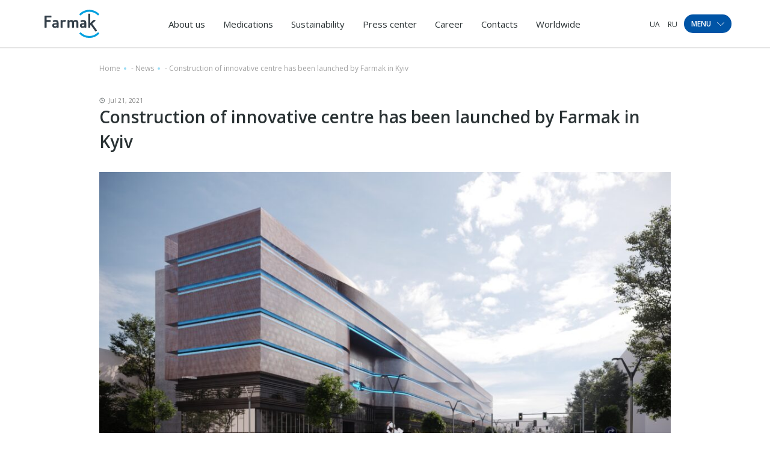

--- FILE ---
content_type: text/html; charset=UTF-8
request_url: https://farmak.ua/en/news/construction-of-innovative-centre-has-been-launched-by-farmak-in-kyiv/
body_size: 27603
content:
<!DOCTYPE html><html lang="en-US" prefix="og: https://ogp.me/ns#"><head><meta charset="UTF-8"><style id="aoatfcss" media="all">.wpml-ls-legacy-list-horizontal{border:1px solid transparent;padding:7px;clear:both}.wpml-ls-legacy-list-horizontal>ul{padding:0;margin:0!important;list-style-type:none}.wpml-ls-legacy-list-horizontal .wpml-ls-item{padding:0;margin:0;list-style-type:none;display:inline-block}.wpml-ls-legacy-list-horizontal a{display:block;text-decoration:none;padding:5px 10px;line-height:1}.wpml-ls-legacy-list-horizontal a span{vertical-align:middle}@charset "UTF-8";@-webkit-keyframes fadeInUp{0%{opacity:0;-webkit-transform:translate3d(0,50px,0);transform:translate3d(0,50px,0)}100%{opacity:1;-webkit-transform:none;transform:none}}@keyframes fadeInUp{0%{opacity:0;-webkit-transform:translate3d(0,100px,0);transform:translate3d(0,100px,0)}100%{opacity:1;-webkit-transform:none;transform:none}}.fadeInUp{-webkit-animation-name:fadeInUp;animation-name:fadeInUp;animation-duration:.6s}@charset "UTF-8";a{text-decoration:none}.foot-menu .lang__options ul,.menu-container ul,header ul{list-style:none}.home-slider .slide-info{-webkit-box-orient:vertical;-webkit-box-direction:normal}*{position:relative;padding:0;margin:0;font-family:'Open Sans',sans-serif;-webkit-box-sizing:border-box;box-sizing:border-box;font-weight:400}:focus{outline:0}.container{max-width:1140px;width:90%;margin:auto;display:-webkit-box;display:-ms-flexbox;display:flex;-ms-flex-wrap:wrap;flex-wrap:wrap}h2{font-family:'Open Sans',sans-serif;font-weight:600;margin-bottom:30px}section{margin-bottom:96px}h2{line-height:normal;font-size:36px;letter-spacing:1px}h2,p{color:#414A4C}.btn{font-family:'Open Sans',sans-serif;font-weight:600;display:inline-block}p{line-height:1.625;font-size:16px;margin-bottom:15px}.btn{font-size:20px;letter-spacing:1px;color:#FFF;padding:14px 22px;text-transform:uppercase;margin-bottom:30px}.first-line .search .input,.menu-btn span{font-family:'Open Sans',sans-serif;font-weight:600}header{width:100%;z-index:10;left:0}body{-webkit-font-smoothing:antialiased;overflow-x:hidden;min-height:100vh;}.home-slider-news-close::after,.home-slider-news-close::before{content:'';display:block;position:absolute}header .container,header .logo{display:-webkit-box;display:-ms-flexbox;-webkit-box-align:center}header{height:79px;position:fixed;-webkit-box-shadow:0 1px 1px rgba(0,0,0,.2);box-shadow:0 1px 1px rgba(0,0,0,.2);top:0;background:#fff}header .logo{display:flex;-ms-flex-align:center;align-items:center}header .container{display:flex;-ms-flex-align:center;align-items:center;height:100%;-webkit-box-pack:justify;-ms-flex-pack:justify;justify-content:space-between;position:static}.rigth-side,header li ul{display:-webkit-box;display:-ms-flexbox;-webkit-box-align:center}header nav{position:static}header img{max-width:111px}header li{display:inline-block}header li ul{position:absolute;left:0;top:62px;width:100vw;height:49px;background:#fff;border-top:1px solid rgba(65,74,76,.1);-ms-flex-align:center;align-items:center;display:flex;opacity:0;visibility:hidden}header li ul:before{width:100%;content:'';position:absolute}header li ul:before{right:99%;height:100%;background:#fff;border-top:1px solid rgba(65,74,76,.1)}header li ul li{margin-right:44px}header li ul li a{font-size:14px;line-height:1}header a{font-family:'Open Sans',sans-serif;line-height:3.125;font-size:15px;color:#293133}header nav li{margin:0 5px}header nav a{padding:0 10px}.rigth-side{display:flex;-ms-flex-align:center;align-items:center}.menu-btn{display:-webkit-box;display:-ms-flexbox}.rigth-side .lang-options li a{text-transform:uppercase;font-size:12px}.menu-btn{background:#0054A6;border-radius:60px;font-size:12px;color:#FFF;display:flex;-webkit-box-align:center;-ms-flex-align:center;align-items:center;-webkit-box-pack:center;-ms-flex-pack:center;justify-content:center;}.menu-btn span{text-transform:uppercase}.menu-btn span svg{margin-left:7px;-webkit-transform:translateY(-1px);transform:translateY(-1px)}.btn-up,.first-line .search .btn{background-repeat:no-repeat}.first-line{display:-webkit-box;display:-ms-flexbox}.btn-up{position:fixed;bottom:100px;z-index:10;right:4%;background-color:#0054A6;background-image:url([data-uri]);background-size:17px;background-position:center 45%;-webkit-box-shadow:0 2px 4px 0 rgba(0,0,0,.2);box-shadow:0 2px 4px 0 rgba(0,0,0,.2);width:36px;height:36px;border-radius:50%;display:none}.burger-menu{padding:30px 0;width:100vw;height:100vh;background-color:#0054A6;position:fixed;left:0;top:0;z-index:9999;-webkit-transform:translateX(-100%);transform:translateX(-100%)}.first-line{display:flex;-webkit-box-pack:justify;-ms-flex-pack:justify;justify-content:space-between;-webkit-box-align:center;-ms-flex-align:center;align-items:center;width:100%;margin-bottom:60px}.first-line .search{display:-webkit-box;display:-ms-flexbox;display:flex;-webkit-box-align:center;-ms-flex-align:center;align-items:center;width:80%}.first-line .search .input{width:100%;height:40px;background-color:rgba(255,255,255,.5);border-top-left-radius:5px;border-bottom-left-radius:5px;padding:12px 15px 11px;border:none;font-size:16px;color:#FFF;letter-spacing:.5px;text-align:left}.first-line .search .input::-webkit-input-placeholder{color:#fff;text-transform:uppercase}.first-line .search .input:-ms-input-placeholder{color:#fff;text-transform:uppercase}.first-line .search .input::-ms-input-placeholder{color:#fff;text-transform:uppercase}.first-line .search .btn{min-width:60px;background-color:rgba(255,255,255,.5);background-image:url(//farmak.ua/wp-content/themes/farmak/css/../img/search-icon.png);background-size:20px 20px;background-position:center;border-top-right-radius:5px;border-bottom-right-radius:5px;height:40px;border:none;margin-bottom:0}.first-line .exit-btn{padding:20px;margin-right:-20px}.first-line .exit-btn span{width:25px;height:3px;background-color:#fff;display:block}.first-line .exit-btn span:nth-child(1){-webkit-transform:rotate(45deg);transform:rotate(45deg)}.first-line .exit-btn span:nth-child(2){-webkit-transform:rotate(-45deg);transform:rotate(-45deg);margin-top:-3px}.burger-menu .all-menus{display:-webkit-box;display:-ms-flexbox;display:flex;-webkit-box-pack:justify;-ms-flex-pack:justify;justify-content:space-between;-ms-flex-wrap:wrap;flex-wrap:wrap}.burger-menu .all-menus .menu-container{width:23%;margin-bottom:44px}.burger-menu .all-menus .menu-container>a{font-size:16px;letter-spacing:1.23px;font-weight:700;margin-bottom:20px;display:block;width:-webkit-max-content;width:-moz-max-content;width:max-content;text-transform:uppercase}.burger-menu .all-menus .menu-container ul li{margin-bottom:11px}.burger-menu .all-menus .menu-container ul li:last-child{margin-bottom:0}.burger-menu .all-menus .menu-container ul a{font-size:16px;letter-spacing:.5px}.soon a:after{content:"незабаром";display:none;bottom:-12px;left:0;padding:3px;border-radius:3px;background-color:#F7941E;font-size:8px;position:absolute;color:#fff;line-height:1}.soon a:before{display:none}.menu-container #menu-other a,.menu-container .menu .menu-item-has-children>a{font-size:16px;letter-spacing:1.23px;font-weight:700;margin-bottom:20px;display:block;width:-webkit-max-content;width:-moz-max-content;width:max-content;text-transform:uppercase}.menu-container a{color:#fff;display:inline-block;padding:2px 5px}.menu-container a:before{content:'';position:absolute;left:0;width:0;height:100%;top:0;z-index:-1;background:#F7941E}#menu-item-284 .sub-menu{-webkit-transform:translateX(-10%);transform:translateX(-10%)}.press-menu-item .sub-menu{left:-140%}.career-menu-item .sub-menu{left:-30vw}.home-slider .container{height:100%}.home-slider-news{position:absolute;bottom:0;width:100%;background:#fff;-webkit-box-shadow:0 4px 20px -2px rgba(128,128,128,.2);box-shadow:0 4px 20px -2px rgba(128,128,128,.2)}.home-slider-news .container{display:-webkit-box;display:-ms-flexbox;display:flex;-webkit-box-align:center;-ms-flex-align:center;align-items:center;-webkit-box-pack:justify;-ms-flex-pack:justify;justify-content:space-between;padding:15px 0}.home-slider-news-info{display:-webkit-box;display:-ms-flexbox;display:flex;-webkit-box-align:center;-ms-flex-align:center;align-items:center;text-transform:uppercase;max-width:75%}.home-slider-news-info svg{margin-left:20px;margin-bottom:2px;position:absolute;right:-80px}.home-slider-news-title{color:#6D6E70;text-overflow:ellipsis;white-space:nowrap;overflow:hidden;font-weight:700}.home-slider-news-close{width:20px;height:20px;margin-right:calc(((-100vw + 1140px)/ 2) + 5.3vw)}.home-slider-news-close::after,.home-slider-news-close::before{width:20px;height:1px;background:#6D6E70;top:50%}.home-slider-news-close::before{-webkit-transform:rotate(45deg) translateY(-50%);transform:rotate(45deg) translateY(-50%)}.home-slider-news-close::after{-webkit-transform:rotate(-45deg) translateY(-50%);transform:rotate(-45deg) translateY(-50%)}.home-slider .slide-info{width:32.45614%;background:rgba(0,84,166,.55);height:100%;padding:15px;display:-webkit-box;display:-ms-flexbox;display:flex;-webkit-box-pack:center;-ms-flex-pack:center;justify-content:center;-ms-flex-direction:column;flex-direction:column}.home-slider h2{line-height:normal;font-size:28px;color:#FFF;margin-bottom:24px}.home-slider p{line-height:1.4375;font-size:16px;color:#FFF}.container.minimal{position:absolute;bottom:60px;left:50%;-webkit-transform:translateX(-50%);transform:translateX(-50%)}.container.minimal.arrows-upper .arrow-n,.container.minimal.arrows-upper .arrow-p{bottom:75px}.container.minimal .arrows{display:-webkit-box;display:-ms-flexbox;display:flex;position:absolute;top:0;left:21.92982%}.container.minimal .arrow-n,.container.minimal .arrow-p{width:30px;height:30px;border-radius:50%;background:rgba(255,255,255,.5);bottom:33px;font-size:0;-webkit-appearance:none;border:none;z-index:2}.container.minimal .arrow-n,.container.minimal .arrow-p{background-repeat:no-repeat;background-position:center}.container.minimal .arrow-n{background-image:url([data-uri]);margin-left:11px}.container.minimal .arrow-p{background-image:url([data-uri])}.home-slider{height:100vh;min-height:400px;width:100%;padding-top:79px;overflow:hidden}.home-slider .slide{height:100%}.home-slider img{width:100%;height:100%;min-height:400px;-o-object-fit:cover;object-fit:cover;position:absolute;top:50%;-webkit-transform:translateY(-50%);transform:translateY(-50%);left:0;right:0}#nav-main{padding:0}#nav-main .scrollbar-external{height:100vh;overflow:auto}.foot-menu .sign_in{font-family:'Open Sans',sans-serif;font-weight:600}.foot-menu,.foot-menu .lang__options{display:-webkit-box;display:-ms-flexbox}.foot-menu{display:flex;width:100%;-webkit-box-pack:justify;-ms-flex-pack:justify;justify-content:space-between;line-height:0;-webkit-box-align:center;-ms-flex-align:center;align-items:center}.foot-menu .social a.instagram{-webkit-transform:translateY(-5px);transform:translateY(-5px)}.foot-menu .sign_in{font-size:18px;color:#FFF;letter-spacing:0}.foot-menu .sign_in:after{content:'';position:absolute;left:5px;right:5px;bottom:-5px;height:1px;background:#FFF}.foot-menu .lang__options{display:flex;padding-right:125px}.foot-menu .lang__options ul{display:-webkit-box;display:-ms-flexbox;display:flex}.foot-menu .lang__options ul li{margin-left:20px}.foot-menu .lang__options ul a{font-size:16px;color:#FFF;letter-spacing:0}.foot-menu .social a{display:inline-block;margin-right:10px}.foot-menu .social a svg{width:20px;height:auto}.foot-menu .social a:nth-child(2) svg{width:17px}.foot-menu .social a:nth-child(3),.foot-menu .social a:nth-child(4){margin-right:5px}.foot-menu .social a:nth-child(3) svg,.foot-menu .social a:nth-child(4) svg{width:30px}.foot-menu .social a:nth-child(4) svg{width:28px}@media only screen and (min-width:1023px){.wow{visibility:hidden}}@media only screen and (max-width:1550px){.career-menu-item .sub-menu{left:-40vw}}@media only screen and (max-width:1440px){.press-menu-item .sub-menu{left:-170%}}@media only screen and (max-width:1300px){.home-slider-news-close{margin-right:0}}@media only screen and (max-width:1250px){.career-menu-item .sub-menu{left:-50vw}}@media only screen and (max-width:1220px){header li{margin:0}header li ul{top:61px}header li ul:before{top:-1px}}@media (max-width:1200px){.burger-menu .all-menus .menu-container>a{font-size:14px}}@media only screen and (max-width:1200px){.press-menu-item .sub-menu{left:-200%}}@media (max-width:1024px){.burger-menu .all-menus .menu-container>a{font-size:12px}}@media only screen and (max-width:990px){section{margin-bottom:60px}h2{font-size:28px}.btn{font-size:18px}.home-slider .slide-info{width:48.24561%}.container.minimal .arrows{left:33%}}@media (max-width:900px){.burger-menu .all-menus{-webkit-box-pack:start;-ms-flex-pack:start;justify-content:flex-start}.burger-menu .all-menus .menu-container{width:33%;padding-right:30px}.burger-menu .all-menus .menu-container:last-child{width:33%}.burger-menu .all-menus .menu-container:nth-child(7){width:66%}}@media only screen and (max-width:885px){header a{font-size:14px}header nav li{margin:0 3px}header nav a{padding:0 5px}}@media only screen and (max-width:800px){h2{margin-bottom:15px}h2{font-size:24px}p{font-size:14px;margin-bottom:10px}.btn{margin-bottom:20px}header nav{display:none}.home-slider .slide-info{width:60%}}@media (max-width:700px){.first-line{margin-top:20px}}@media only screen and (max-width:600px){.home-slider-news{display:none}.home-slider img{height:100%}}@media (max-width:600px){.burger-menu .all-menus .menu-container,.burger-menu .all-menus .menu-container:last-child,.burger-menu .all-menus .menu-container:nth-child(7){width:50%}}@media (max-width:500px){.burger-menu .all-menus .menu-container,.burger-menu .all-menus .menu-container:last-child,.burger-menu .all-menus .menu-container:nth-child(7){width:100%}}@media only screen and (max-width:480px){.menu-btn{margin-left:15px}.home-slider .slide-info{width:100%}}@media only screen and (max-width:450px){.foot-menu .social{display:-webkit-box;display:-ms-flexbox;display:flex;-webkit-box-align:end;-ms-flex-align:end;align-items:flex-end;width:100%}}@media only screen and (max-width:360px){header img{max-width:100px}}@media (max-height:700px){.first-line{margin-bottom:40px}.burger-menu .all-menus .menu-container{margin-bottom:35px}.burger-menu .all-menus .menu-container>a{font-size:15px}.burger-menu .all-menus .menu-container ul li{margin-bottom:5px}}.wpml-ls-legacy-list-horizontal a{padding:5px 3px}@media (max-width:1200px){header a{font-size:14px}header nav li{margin:0}}@media only screen and (max-width:480px){.menu-btn{margin-left:0}}@media only screen and (max-width:1200px){.wpml-ls-current-language{display:none!important}}.wpml-ls-current-language a{color:#1b7dde}@media screen and (max-width:1100px){header nav{display:none}}.burger-menu .scrollbar-external{overflow-x:hidden!important}.soon a:after{content:'незабаром'}.lazyload{opacity:0}</style><script data-cfasync="false" id="ao_optimized_gfonts_config">WebFontConfig={google:{families:["Open Sans:300,400,600,700,800","Open Sans:300,400,600,700,800"] },classes:false, events:false, timeout:1500};</script><link rel="stylesheet" media="print" href="https://farmak.ua/wp-content/cache/autoptimize/css/autoptimize_c42ca2dc6764f921c728064113d8ad09.css" onload="this.onload=null;this.media='all';"><noscript id="aonoscrcss"><link media="all" href="https://farmak.ua/wp-content/cache/autoptimize/css/autoptimize_c42ca2dc6764f921c728064113d8ad09.css" rel="stylesheet"></noscript><title>Construction of innovative centre has been launched by Farmak in Kyiv | Farmak</title><meta name="viewport" content="width=device-width, initial-scale=1, user-scalable=no"><link rel="shortcut icon" href="https://farmak.ua/wp-content/themes/farmak/Favicon-eng.svg" type="images/svg+xml"> <!--<link rel="shortcut icon" href="https://farmak.ua/wp-content/themes/farmak/favicons.png" type="images/png"> --> <!--<link rel="manifest" href="--><!--/manifest.json">--><meta name="mobile-web-app-capable" content="yes"><meta name="apple-mobile-web-app-capable" content="yes"><meta name="application-name" content="farmak"><meta name="apple-mobile-web-app-title" content="farmak"><meta name="theme-color" content="#0D59B1"><meta name="msapplication-navbutton-color" content="#0D59B1"><meta name="apple-mobile-web-app-status-bar-style" content="black-translucent"><meta name="msapplication-starturl" content="/"><meta name="viewport" content="width=device-width, initial-scale=1, shrink-to-fit=no, user-scalable=no"> <!--<link href="https://fonts.googleapis.com/css2?family=Open+Sans:wght@300;400;600;700;800&display=swap&subset=cyrillic-ext" rel="stylesheet">--> <noscript></noscript> <!--[if lt IE 9]><div id="ie7lower" style="display:block"> <a href="http://browsehappy.com/"><h1>Ваш браузер застарів. Вам необхідно оновити браузер для підвищення рівня безпеки, швидкості і комфорту веб користування, натисніть на цей текст для початку оновлення.</h1> </a></div><style type="text/css">div, header, section, footer {display:none;}</style><![endif]--> <!--[if lte IE 8]><div id="ie7lower" style="display:block"> <a href="http://browsehappy.com/"><h1>Ваш браузер застарів. Вам необхідно оновити браузер для підвищення рівня безпеки, швидкості і комфорту веб користування, натисніть на цей текст для початку оновлення.</h1> </a></div><style type="text/css">div, header, section, footer {display:none;}</style><![endif]--><link rel="alternate" hreflang="uk-ua" href="https://farmak.ua/news/farmak-zapustiv-budivnicztvo-innovaczijnogo-czentru-v-kievi/" /><link rel="alternate" hreflang="ru-ua" href="https://farmak.ua/ru/news/farmak-zapustil-stroitelstvo-innovaczionnogo-czentra-v-kieve/" /><link rel="alternate" hreflang="en-ua" href="https://farmak.ua/en/news/construction-of-innovative-centre-has-been-launched-by-farmak-in-kyiv/" /><link rel="alternate" hreflang="x-default" href="https://farmak.ua/news/farmak-zapustiv-budivnicztvo-innovaczijnogo-czentru-v-kievi/" /> <!-- Search Engine Optimization by Rank Math - https://s.rankmath.com/home --><meta name="description" content="Whether the refined processes can promote developing medicinal products? Yes, as far as the new innovative centre of Farmak as the Ukrainian pharmaceutical"/><meta name="robots" content="follow, index, max-snippet:-1, max-video-preview:-1, max-image-preview:large"/><link rel="canonical" href="https://farmak.ua/en/news/construction-of-innovative-centre-has-been-launched-by-farmak-in-kyiv/" /><meta property="og:locale" content="en_US" /><meta property="og:type" content="article" /><meta property="og:title" content="Construction of innovative centre has been launched by Farmak in Kyiv | Farmak" /><meta property="og:description" content="Whether the refined processes can promote developing medicinal products? Yes, as far as the new innovative centre of Farmak as the Ukrainian pharmaceutical" /><meta property="og:url" content="https://farmak.ua/en/news/construction-of-innovative-centre-has-been-launched-by-farmak-in-kyiv/" /><meta property="og:site_name" content="Farmak" /><meta property="article:publisher" content="https://www.facebook.com/farmak.ua/" /><meta property="og:updated_time" content="2021-07-27T09:09:33+03:00" /><meta property="og:image" content="https://farmak.ua/wp-content/uploads/2021/07/farmak_rd_-1024x576.jpg" /><meta property="og:image:secure_url" content="https://farmak.ua/wp-content/uploads/2021/07/farmak_rd_-1024x576.jpg" /><meta property="og:image:width" content="1024" /><meta property="og:image:height" content="576" /><meta property="og:image:alt" content="Фармак работа" /><meta property="og:image:type" content="image/jpeg" /><meta name="twitter:card" content="summary_large_image" /><meta name="twitter:title" content="Construction of innovative centre has been launched by Farmak in Kyiv | Farmak" /><meta name="twitter:description" content="Whether the refined processes can promote developing medicinal products? Yes, as far as the new innovative centre of Farmak as the Ukrainian pharmaceutical" /><meta name="twitter:image" content="https://farmak.ua/wp-content/uploads/2021/07/farmak_rd_-1024x576.jpg" /> <script type="application/ld+json" class="rank-math-schema">{"@context":"https://schema.org","@graph":[{"@type":"BreadcrumbList","@id":"https://farmak.ua/en/news/construction-of-innovative-centre-has-been-launched-by-farmak-in-kyiv/#breadcrumb","itemListElement":[{"@type":"ListItem","position":"1","item":{"@id":"https://farmak.ua/en/","name":"Home"}},{"@type":"ListItem","position":"2","item":{"@id":"https://farmak.ua/en/news/","name":"News"}},{"@type":"ListItem","position":"3","item":{"@id":"https://farmak.ua/en/news/construction-of-innovative-centre-has-been-launched-by-farmak-in-kyiv/","name":"Construction of innovative centre has been launched by Farmak in Kyiv"}}]}]}</script> <!-- /Rank Math WordPress SEO plugin --><link href='https://fonts.gstatic.com' crossorigin='anonymous' rel='preconnect' /><link href='https://ajax.googleapis.com' rel='preconnect' /><link href='https://fonts.googleapis.com' rel='preconnect' /> <script type='text/javascript' src='https://farmak.ua/wp-content/themes/farmak/js/jquery-3.2.1.min.js' id='jquery-core-js'></script> <script type='text/javascript' id='wpml-cookie-js-extra'>/* <![CDATA[ */
var wpml_cookies = {"wp-wpml_current_language":{"value":"en","expires":1,"path":"\/"}};
var wpml_cookies = {"wp-wpml_current_language":{"value":"en","expires":1,"path":"\/"}};
/* ]]> */</script> <meta name="generator" content="WPML ver:4.6.3 stt:1,45,54;" /> <script type="text/javascript">window.wp_data = {"ajax_url":"https:\/\/farmak.ua\/wp-admin\/admin-ajax.php?lang=en"};</script><link rel="icon" href="https://farmak.ua/wp-content/uploads/2024/05/cropped-android-chrome-512x512-1-32x32.png" sizes="32x32" /><link rel="icon" href="https://farmak.ua/wp-content/uploads/2024/05/cropped-android-chrome-512x512-1-192x192.png" sizes="192x192" /><link rel="apple-touch-icon" href="https://farmak.ua/wp-content/uploads/2024/05/cropped-android-chrome-512x512-1-180x180.png" /><meta name="msapplication-TileImage" content="https://farmak.ua/wp-content/uploads/2024/05/cropped-android-chrome-512x512-1-270x270.png" /> <!-- Google Tag Manager --> <script>(function(w,d,s,l,i){w[l]=w[l]||[];w[l].push({'gtm.start':
                new Date().getTime(),event:'gtm.js'});var f=d.getElementsByTagName(s)[0],
            j=d.createElement(s),dl=l!='dataLayer'?'&l='+l:'';j.async=true;j.src=
            'https://www.googletagmanager.com/gtm.js?id='+i+dl;f.parentNode.insertBefore(j,f);
        })(window,document,'script','dataLayer','GTM-M87P8Z9');</script> <!-- End Google Tag Manager --><script data-cfasync="false" id="ao_optimized_gfonts_webfontloader">(function() {var wf = document.createElement('script');wf.src='https://ajax.googleapis.com/ajax/libs/webfont/1/webfont.js';wf.type='text/javascript';wf.async='true';var s=document.getElementsByTagName('script')[0];s.parentNode.insertBefore(wf, s);})();</script></head><body class="news-template-default single single-news postid-92092" > <!-- Google Tag Manager (noscript) --> <noscript><iframe src="https://www.googletagmanager.com/ns.html?id=GTM-M87P8Z9"
 height="0" width="0" style="display:none;visibility:hidden"></iframe></noscript> <!-- End Google Tag Manager (noscript) --> <script type="application/ld+json">{
     "@context":"https://schema.org",
     "@type":"Organization",
     "url":"https://farmak.ua/",
     "name":"Farmak (Ukraine)",
     "logo":"https://farmak.ua/wp-content/uploads/2024/04/logo_farmak_main.svg",
     "sameAs":[
        "https://www.facebook.com/farmak.ua/",
        "https://www.instagram.com/farmak_ua/",
        "https://www.youtube.com/channel/UCoHLwSldywqqWzmrgrs5w_g",
        "https://www.linkedin.com/company/farmak/"
     ],
     "hasMap":"https://www.google.com.ua/maps/place/%D0%A4%D0%90%D0%A0%D0%9C%D0%90%D0%9A,+%D0%9F%D0%90%D0%9E/@50.4754737,30.4898516,21z/data=!4m5!3m4!1s0x40d4ce0aa7f00001:0xdbb137bc4ba2af32!8m2!3d50.4754188!4d30.4898098",
     "address":{
        "@type":"PostalAddress",
        "@id":"https://farmak.ua/",
        "name":"https://farmak.ua/wp-content/uploads/2024/04/logo_farmak_main.svg",
        "addressRegion":"Kyiv region",
        "addressLocality":"Kyiv",
        "streetAddress":"st. Kyrylivska, 63",
        "telephone":"+38 (044) 496 87 87",
        "email":"info@farmak.ua",
        "addressCountry":"UA"
     },
     "contactPoint":[
        {
           "@type":"ContactPoint",
            "telephone":"+38 (044) 496 87 87",
           "contactType":"customer support"
        }
     ],
     "openingHoursSpecification":[
      {
         "@type":"OpeningHoursSpecification",
         "dayOfWeek":[
            "Monday",
            "Tuesday",
            "Wednesday",
            "Thursday"
         ],
         "opens":"08:00",
         "closes":"17:00"
      },
      {
         "@type":"OpeningHoursSpecification",
         "dayOfWeek":[
            "Friday"
         ],
         "opens":"08:00",
         "closes":"16:00"
      },
      {
         "@type":"OpeningHoursSpecification",
         "dayOfWeek":[
            "Saturday",
            "Sunday"
         ],
         "opens":"00:00",
         "closes":"00:00"
      }
   ]
}</script> <header><div class="container"> <a href="https://farmak.ua/en/" class="logo"> <noscript><img style="width:100%" src="https://farmak.ua/wp-content/uploads/2024/04/logo_farmak_main.svg" alt="Фармак"></noscript><img class="lazyload" style="width:100%" src='data:image/svg+xml,%3Csvg%20xmlns=%22http://www.w3.org/2000/svg%22%20viewBox=%220%200%20210%20140%22%3E%3C/svg%3E' data-src="https://farmak.ua/wp-content/uploads/2024/04/logo_farmak_main.svg" alt="Фармак"> </a><nav><div class="menu-top-menu-en-container"><ul id="menu-top-menu-en" class="menu"><li id="menu-item-6558" class="menu-item menu-item-type-post_type menu-item-object-page menu-item-has-children menu-item-6558"><a href="https://farmak.ua/en/about/">About us</a><ul class="sub-menu"><li id="menu-item-6557" class="menu-item menu-item-type-post_type menu-item-object-page menu-item-6557"><a href="https://farmak.ua/en/history/">History</a></li><li id="menu-item-6559" class="menu-item menu-item-type-post_type menu-item-object-page menu-item-6559"><a href="https://farmak.ua/en/mission-values/">Mission and Values</a></li><li id="menu-item-78277" class="menu-item menu-item-type-post_type menu-item-object-page menu-item-78277"><a href="https://farmak.ua/en/politika/">Policy</a></li><li id="menu-item-78282" class="menu-item menu-item-type-post_type menu-item-object-page menu-item-78282"><a href="https://farmak.ua/en/politika/">Policy</a></li><li id="menu-item-6519" class="menu-item menu-item-type-post_type_archive menu-item-object-management menu-item-6519"><a href="https://farmak.ua/en/management/">Management</a></li><li id="menu-item-32775" class="menu-item menu-item-type-post_type_archive menu-item-object-supervisory menu-item-32775"><a href="https://farmak.ua/en/supervisory/">Supervisory Board</a></li><li id="menu-item-35106" class="menu-item menu-item-type-post_type menu-item-object-page menu-item-35106"><a href="https://farmak.ua/en/safety/">Pharmacovigilance Department</a></li></ul></li><li id="menu-item-30308" class="product-menu-item-en menu-item menu-item-type-post_type_archive menu-item-object-drugs menu-item-has-children menu-item-30308"><a href="https://farmak.ua/en/drugs/">Medications</a><ul class="sub-menu"><li id="menu-item-30310" class="menu-item menu-item-type-post_type_archive menu-item-object-drugs menu-item-30310"><a href="https://farmak.ua/en/drugs/">All medications</a></li><li id="menu-item-32776" class="menu-item menu-item-type-taxonomy menu-item-object-drug-category menu-item-32776"><a href="https://farmak.ua/en/drug-category/prescription-en/">Prescription medications</a></li><li id="menu-item-32777" class="menu-item menu-item-type-taxonomy menu-item-object-drug-category menu-item-32777"><a href="https://farmak.ua/en/drug-category/otc-en/">OTC medications</a></li><li id="menu-item-48105" class="menu-item menu-item-type-taxonomy menu-item-object-drug-category menu-item-48105"><a href="https://farmak.ua/en/drug-category/medical-device-en/">Medical devices</a></li><li id="menu-item-48106" class="menu-item menu-item-type-taxonomy menu-item-object-drug-category menu-item-48106"><a href="https://farmak.ua/en/drug-category/dietary-supplement-en/">Dietary supplements</a></li></ul></li><li id="menu-item-30307" class="menu-item menu-item-type-post_type menu-item-object-page menu-item-has-children menu-item-30307"><a href="https://farmak.ua/en/sustainability/">Sustainability</a><ul class="sub-menu"><li id="menu-item-32811" class="menu-item menu-item-type-taxonomy menu-item-object-steels menu-item-32811"><a href="https://farmak.ua/en/steels/ekoekskursiya-en/">Ecology</a></li><li id="menu-item-98708" class="menu-item menu-item-type-custom menu-item-object-custom menu-item-98708"><a href="https://farmak.ua/en/steels_2/projects/">Health</a></li><li id="menu-item-98709" class="menu-item menu-item-type-custom menu-item-object-custom menu-item-98709"><a href="https://farmak.ua/en/steels_3/projects/">Education and science</a></li><li id="menu-item-123009" class="menu-item menu-item-type-custom menu-item-object-custom menu-item-123009"><a href="https://www.zhebrivskyfoundation.ua/en/">Charity</a></li></ul></li><li id="menu-item-34908" class="press-menu-item menu-item menu-item-type-post_type_archive menu-item-object-news menu-item-has-children menu-item-34908"><a href="https://farmak.ua/en/news/">Press center</a><ul class="sub-menu"><li id="menu-item-34909" class="menu-item menu-item-type-post_type_archive menu-item-object-news menu-item-34909"><a href="https://farmak.ua/en/news/">News</a></li><li id="menu-item-34910" class="menu-item menu-item-type-post_type_archive menu-item-object-publication menu-item-34910"><a href="https://farmak.ua/en/publication/">Publications in mass media</a></li><li id="menu-item-34911" class="menu-item menu-item-type-post_type_archive menu-item-object-promo menu-item-34911"><a href="https://farmak.ua/en/promo/">Our awards</a></li><li id="menu-item-100123" class="menu-item menu-item-type-post_type_archive menu-item-object-video menu-item-100123"><a href="https://farmak.ua/en/video/">Video</a></li></ul></li><li id="menu-item-6520" class="soon menu-item menu-item-type-custom menu-item-object-custom menu-item-6520"><a href="##">Career</a></li><li id="menu-item-6427" class="menu-item menu-item-type-post_type menu-item-object-page menu-item-6427"><a href="https://farmak.ua/en/contacts/">Contacts</a></li><li id="menu-item-121678" class="menu-item menu-item-type-custom menu-item-object-custom menu-item-121678"><a href="http://farmak.ch">Worldwide</a></li></ul></div></nav><div class="rigth-side"><div class="lang-options"><div class="wpml-ls-statics-shortcode_actions wpml-ls wpml-ls-legacy-list-horizontal"><ul><li class="wpml-ls-slot-shortcode_actions wpml-ls-item wpml-ls-item-uk wpml-ls-first-item wpml-ls-item-legacy-list-horizontal"> <a href="https://farmak.ua/news/farmak-zapustiv-budivnicztvo-innovaczijnogo-czentru-v-kievi/" class="wpml-ls-link"> <span class="wpml-ls-native" lang="uk">UA</span></a></li><li class="wpml-ls-slot-shortcode_actions wpml-ls-item wpml-ls-item-ru wpml-ls-last-item wpml-ls-item-legacy-list-horizontal"> <a href="https://farmak.ua/ru/news/farmak-zapustil-stroitelstvo-innovaczionnogo-czentra-v-kieve/" class="wpml-ls-link"> <span class="wpml-ls-native" lang="ru">RU</span></a></li></ul></div></div><div class="bvi-btn js-pvs-btn-on" id='bvi-on' onclick="ga ('send', 'event', 'Button visually impaired', 'Click');"> <svg xmlns="http://www.w3.org/2000/svg" xmlns:xlink="http://www.w3.org/1999/xlink" version="1.1" id="Capa_1" x="0px" y="0px" viewBox="0 0 59.2 59.2" style="enable-background:new 0 0 59.2 59.2;" xml:space="preserve"> <g> <path d="M51.062,21.561c-11.889-11.889-31.232-11.889-43.121,0L0,29.501l8.138,8.138c5.944,5.944,13.752,8.917,21.561,8.917   s15.616-2.972,21.561-8.917l7.941-7.941L51.062,21.561z M49.845,36.225c-11.109,11.108-29.184,11.108-40.293,0l-6.724-6.724   l6.527-6.527c11.109-11.108,29.184-11.108,40.293,0l6.724,6.724L49.845,36.225z"/> <path d="M28.572,21.57c-3.86,0-7,3.14-7,7c0,0.552,0.448,1,1,1s1-0.448,1-1c0-2.757,2.243-5,5-5c0.552,0,1-0.448,1-1   S29.125,21.57,28.572,21.57z"/> <path d="M29.572,16.57c-7.168,0-13,5.832-13,13s5.832,13,13,13s13-5.832,13-13S36.741,16.57,29.572,16.57z M29.572,40.57   c-6.065,0-11-4.935-11-11s4.935-11,11-11s11,4.935,11,11S35.638,40.57,29.572,40.57z"/> </g> <g> </g> <g> </g> <g> </g> <g> </g> <g> </g> <g> </g> <g> </g> <g> </g> <g> </g> <g> </g> <g> </g> <g> </g> <g> </g> <g> </g> <g> </g> </svg></div><div class="bvi-btn pvs-btn-show-panel js-show-bvi-panel-pc"> <svg xmlns="http://www.w3.org/2000/svg" xmlns:xlink="http://www.w3.org/1999/xlink" version="1.1" id="Capa_1" x="0px" y="0px" viewBox="0 0 59.2 59.2" style="enable-background:new 0 0 59.2 59.2;" xml:space="preserve"> <g> <path d="M51.062,21.561c-11.889-11.889-31.232-11.889-43.121,0L0,29.501l8.138,8.138c5.944,5.944,13.752,8.917,21.561,8.917   s15.616-2.972,21.561-8.917l7.941-7.941L51.062,21.561z M49.845,36.225c-11.109,11.108-29.184,11.108-40.293,0l-6.724-6.724   l6.527-6.527c11.109-11.108,29.184-11.108,40.293,0l6.724,6.724L49.845,36.225z"/> <path d="M28.572,21.57c-3.86,0-7,3.14-7,7c0,0.552,0.448,1,1,1s1-0.448,1-1c0-2.757,2.243-5,5-5c0.552,0,1-0.448,1-1   S29.125,21.57,28.572,21.57z"/> <path d="M29.572,16.57c-7.168,0-13,5.832-13,13s5.832,13,13,13s13-5.832,13-13S36.741,16.57,29.572,16.57z M29.572,40.57   c-6.065,0-11-4.935-11-11s4.935-11,11-11s11,4.935,11,11S35.638,40.57,29.572,40.57z"/> </g> <g> </g> <g> </g> <g> </g> <g> </g> <g> </g> <g> </g> <g> </g> <g> </g> <g> </g> <g> </g> <g> </g> <g> </g> <g> </g> <g> </g> <g> </g> </svg></div><div class="menu-btn"> <span> Menu <svg width="12" height="6" viewBox="0 0 12 6" version="1.1"
 xmlns="http://www.w3.org/2000/svg" xmlns:xlink="http://www.w3.org/1999/xlink"> <g id="Canvas" transform="translate(-34560 -40850)"> <use xlink:href="#path0_fill"
 transform="matrix(6.12323e-17 1 -1 6.12323e-17 34572 40850)" fill="#FFFFFF"/> </g> <defs> <path id="path0_fill"
 d="M 5.90746 5.76078L 0.549268 0.0999633C 0.423109 -0.0333211 0.220778 -0.0333211 0.0946193 0.0999633C -0.0315398 0.233248 -0.0315398 0.447006 0.0946193 0.58029L 5.2243 5.99969L 0.0946193 11.4191C -0.0315398 11.5524 -0.0315398 11.7661 0.0946193 11.8994C 0.156509 11.9648 0.239821 12 0.320754 12C 0.401686 12 0.484999 11.9673 0.546888 11.8994L 5.90508 6.23859C 6.03124 6.10782 6.03124 5.89155 5.90746 5.76078Z"/> </defs> </svg> </span></div></div></div></header><div id="nav-main" class="burger-menu scrollbar-external_wrapper"><div class="container scrollbar-external"><div class="first-line"><form action="https://farmak.ua/en/" method="get" class="search"> <input class="input" type="text" name="s" placeholder="Search..."> <input class="btn" type="submit" value=" "></form><div class="exit-btn"> <span></span> <span></span></div></div><div class="lang__options mobile"><div class="wpml-ls-statics-shortcode_actions wpml-ls wpml-ls-legacy-list-horizontal"><ul><li class="wpml-ls-slot-shortcode_actions wpml-ls-item wpml-ls-item-uk wpml-ls-first-item wpml-ls-item-legacy-list-horizontal"> <a href="https://farmak.ua/news/farmak-zapustiv-budivnicztvo-innovaczijnogo-czentru-v-kievi/" class="wpml-ls-link"> <span class="wpml-ls-native" lang="uk">UA</span></a></li><li class="wpml-ls-slot-shortcode_actions wpml-ls-item wpml-ls-item-ru wpml-ls-last-item wpml-ls-item-legacy-list-horizontal"> <a href="https://farmak.ua/ru/news/farmak-zapustil-stroitelstvo-innovaczionnogo-czentra-v-kieve/" class="wpml-ls-link"> <span class="wpml-ls-native" lang="ru">RU</span></a></li></ul></div></div><div class="all-menus"><div class="menu-container"><div class="menu-about-menu-en-container"><ul id="menu-about-menu-en" class="menu"><li class="menu-item menu-item-type-post_type menu-item-object-page menu-item-has-children menu-item-6558"><a href="https://farmak.ua/en/about/">About us</a><ul class="sub-menu"><li class="menu-item menu-item-type-post_type menu-item-object-page menu-item-6557"><a href="https://farmak.ua/en/history/">History</a></li><li class="menu-item menu-item-type-post_type menu-item-object-page menu-item-6559"><a href="https://farmak.ua/en/mission-values/">Mission and Values</a></li><li id="menu-item-6560" class="menu-item menu-item-type-post_type_archive menu-item-object-management menu-item-6560"><a href="https://farmak.ua/en/management/">Management</a></li><li class="menu-item menu-item-type-post_type menu-item-object-page menu-item-78282"><a href="https://farmak.ua/en/politika/">Policy</a></li><li id="menu-item-32783" class="menu-item menu-item-type-post_type_archive menu-item-object-supervisory menu-item-32783"><a href="https://farmak.ua/en/supervisory/">Supervisory Board</a></li><li class="menu-item menu-item-type-post_type menu-item-object-page menu-item-35106"><a href="https://farmak.ua/en/safety/">Pharmacovigilance Department</a></li></ul></li></ul></div></div><div class="menu-container"><div class="menu-production-menu-en-container"><ul id="menu-production-menu-en" class="menu"><li id="menu-item-32802" class="menu-item menu-item-type-post_type_archive menu-item-object-drugs menu-item-has-children menu-item-32802"><a href="https://farmak.ua/en/drugs/">Drugs</a><ul class="sub-menu"><li id="menu-item-32800" class="menu-item menu-item-type-taxonomy menu-item-object-drug-category menu-item-32800"><a href="https://farmak.ua/en/drug-category/prescription-en/">Prescription medications</a></li><li id="menu-item-32801" class="menu-item menu-item-type-taxonomy menu-item-object-drug-category menu-item-32801"><a href="https://farmak.ua/en/drug-category/otc-en/">OTC medications</a></li><li id="menu-item-69315" class="menu-item menu-item-type-taxonomy menu-item-object-drug-category menu-item-69315"><a href="https://farmak.ua/en/drug-category/medical-device-en/">Medical devices</a></li><li id="menu-item-69316" class="menu-item menu-item-type-taxonomy menu-item-object-drug-category menu-item-69316"><a href="https://farmak.ua/en/drug-category/dietary-supplement-en/">Dietary supplements</a></li><li id="menu-item-32803" class="menu-item menu-item-type-post_type_archive menu-item-object-drugs menu-item-32803"><a href="https://farmak.ua/en/drugs/">All drugs</a></li></ul></li></ul></div></div><div class="menu-container"><div class="menu-new-menu-en-container"><ul id="menu-new-menu-en" class="menu"><li id="menu-item-8257" class="menu-item menu-item-type-post_type_archive menu-item-object-news menu-item-has-children menu-item-8257"><a href="https://farmak.ua/en/news/">Press Center</a><ul class="sub-menu"><li id="menu-item-8314" class="menu-item menu-item-type-post_type_archive menu-item-object-news menu-item-8314"><a href="https://farmak.ua/en/news/">News</a></li><li id="menu-item-30322" class="menu-item menu-item-type-post_type_archive menu-item-object-publication menu-item-30322"><a href="https://farmak.ua/en/publication/">Publications in mass media</a></li><li id="menu-item-32789" class="menu-item menu-item-type-post_type_archive menu-item-object-promo menu-item-32789"><a href="https://farmak.ua/en/promo/">Our awards</a></li><li id="menu-item-100124" class="menu-item menu-item-type-post_type_archive menu-item-object-video menu-item-100124"><a href="https://farmak.ua/en/video/">Video</a></li></ul></li></ul></div></div><div class="menu-container"> <a href="https://farmak.ua/en/contacts/">CONTACTS</a><ul><li><a  href="https://farmak.ua/en/contacts?cnt=0">Ukraine</a></li><li><a  href="https://farmak.ua/en/contacts?cnt=2">Kazakhstan</a></li><li><a  href="https://farmak.ua/en/contacts?cnt=1">Uzbekistan</a></li><li><a  href="https://farmak.ua/en/contacts?cnt=3">Kyrgyzstan</a></li><li><a  href="https://farmak.ua/en/contacts?cnt=5">Vietnam</a></li><li><a  href="https://farmak.ua/en/contacts?cnt=6">Poland</a></li><li><a  href="https://farmak.ua/en/contacts?cnt=7">Slovakia</a></li><li><a  href="https://farmak.ua/en/contacts?cnt=8">Czechia</a></li></ul></div><div class="menu-container"><div class="menu-career-menu-en-container"><ul id="menu-career-menu-en" class="menu"><li id="menu-item-8206" class="soon menu-item menu-item-type-custom menu-item-object-custom menu-item-has-children menu-item-8206"><a href="##">Career</a><ul class="sub-menu"><li id="menu-item-8217" class="soon menu-item menu-item-type-custom menu-item-object-custom menu-item-8217"><a href="#">Vacancies</a></li><li id="menu-item-8222" class="soon menu-item menu-item-type-custom menu-item-object-custom menu-item-8222"><a href="#">How to become part of Farmak</a></li><li id="menu-item-8223" class="soon menu-item menu-item-type-custom menu-item-object-custom menu-item-8223"><a href="#">Why choose Farmak</a></li><li id="menu-item-8224" class="soon menu-item menu-item-type-custom menu-item-object-custom menu-item-8224"><a href="#">Life in Farmak</a></li><li id="menu-item-8225" class="soon menu-item menu-item-type-custom menu-item-object-custom menu-item-8225"><a href="#">Success stories</a></li></ul></li></ul></div></div><div class="menu-container"><div class="menu-dev-menu-en-container"><ul id="menu-dev-menu-en" class="menu"><li id="menu-item-31559" class="menu-item menu-item-type-post_type menu-item-object-page menu-item-has-children menu-item-31559"><a href="https://farmak.ua/en/sustainability/">Sustainability</a><ul class="sub-menu"><li id="menu-item-98716" class="menu-item menu-item-type-custom menu-item-object-custom menu-item-98716"><a href="https://farmak.ua/en/steels/ekoekskursiya-en/">Ecology</a></li><li id="menu-item-98717" class="menu-item menu-item-type-custom menu-item-object-custom menu-item-98717"><a href="https://farmak.ua/en/steels_2/projects/">Health</a></li><li id="menu-item-98718" class="menu-item menu-item-type-custom menu-item-object-custom menu-item-98718"><a href="https://farmak.ua/en/steels_3/projects/">Education and science</a></li><li id="menu-item-98719" class="menu-item menu-item-type-custom menu-item-object-custom menu-item-98719"><a href="https://www.zhebrivskyfoundation.org.ua/en/">Charity</a></li></ul></li></ul></div></div><div class="menu-container"><div class="menu-investors-en-container"><ul id="menu-investors-en" class="menu"><li id="menu-item-34865" class="menu-item menu-item-type-taxonomy menu-item-object-category menu-item-has-children menu-item-34865"><a href="https://farmak.ua/en/constituent-and-registration-documents-en/">Investors</a><ul class="sub-menu"><li id="menu-item-34868" class="menu-item menu-item-type-taxonomy menu-item-object-category menu-item-34868"><a href="https://farmak.ua/en/constituent-and-registration-documents-en/">Constituent and registration documents</a></li><li id="menu-item-34867" class="menu-item menu-item-type-taxonomy menu-item-object-category menu-item-34867"><a href="https://farmak.ua/en/minutes-of-general-meeting-of-shareholders-en/">Minutes of General Meeting of Shareholders</a></li><li id="menu-item-34866" class="menu-item menu-item-type-taxonomy menu-item-object-category menu-item-34866"><a href="https://farmak.ua/en/financial-statements-and-information-about-the-company-en/">Financial statements and information about the Company</a></li></ul></li></ul></div></div><div class="menu-container"><div class="menu-other-en-container"><ul id="menu-other-en" class="menu"><li id="menu-item-30005" class="menu-item menu-item-type-post_type menu-item-object-page menu-item-30005"><a href="https://farmak.ua/en/excursions/">Tours</a></li><li id="menu-item-64996" class="menu-item menu-item-type-post_type menu-item-object-page menu-item-64996"><a href="https://farmak.ua/en/contract-manufacturing/">Contract <br> Manufacturing</a></li><li id="menu-item-95297" class="menu-item menu-item-type-post_type menu-item-object-page menu-item-95297"><a href="https://farmak.ua/en/worldwide/">Worldwide</a></li></ul></div></div></div><div class="foot-menu"><div class="social"> <a href="https://www.facebook.com/farmak.ua/" target="_blank"> <svg width="15px" height="20px" viewBox="0 0 15 20" version="1.1" xmlns="http://www.w3.org/2000/svg" > <defs> <filter x="-0.5%" y="-11.0%" width="101.0%" height="126.0%" filterUnits="objectBoundingBox" id="filter-1"> <feOffset dx="0" dy="1" in="SourceAlpha" result="shadowOffsetOuter1"></feOffset> <feGaussianBlur stdDeviation="2" in="shadowOffsetOuter1" result="shadowBlurOuter1"></feGaussianBlur> <feColorMatrix values="0 0 0 0 0   0 0 0 0 0   0 0 0 0 0  0 0 0 0.22 0" type="matrix" in="shadowBlurOuter1" result="shadowMatrixOuter1"></feColorMatrix> <feMerge> <feMergeNode in="shadowMatrixOuter1"></feMergeNode> <feMergeNode in="SourceGraphic"></feMergeNode> </feMerge> </filter> </defs> <g stroke="none" stroke-width="1" fill="none" fill-rule="evenodd"> <g class="hover" transform="translate(-563.000000, -16.000000)" fill="#FFFFFF"> <g filter="url(#filter-1)" id="Social-Icons-inside-Footer"> <g transform="translate(567.000000, 19.000000)"> <g id="facebook55-copy"> <g id="Group"> <path d="M4.95903774,0 C3.10945283,0 1.91416981,1.14865979 1.91416981,2.92651546 L1.91416981,4.27583505 L0.258867925,4.27583505 C0.115830189,4.27583505 0,4.38445361 0,4.51843299 L0,6.4734433 C0,6.60742268 0.115962264,6.71591753 0.258867925,6.71591753 L1.91416981,6.71591753 L1.91416981,11.6490309 C1.91416981,11.7830103 2.03,11.8915052 2.17303774,11.8915052 L4.33273585,11.8915052 C4.47577358,11.8915052 4.59160377,11.7828866 4.59160377,11.6490309 L4.59160377,6.71591753 L6.52703774,6.71591753 C6.67007547,6.71591753 6.78590566,6.60742268 6.78590566,6.4734433 L6.78669811,4.51843299 C6.78669811,4.45410309 6.75935849,4.39249485 6.71088679,4.34696907 C6.66241509,4.3014433 6.59637736,4.27583505 6.52769811,4.27583505 L4.59160377,4.27583505 L4.59160377,3.132 C4.59160377,2.5822268 4.7314717,2.30313402 5.4960566,2.30313402 L6.60509434,2.30276289 C6.748,2.30276289 6.86383019,2.19414433 6.86383019,2.06028866 L6.86383019,0.244948454 C6.86383019,0.111216495 6.74813208,0.00272164948 6.60535849,0.0024742268 L4.95903774,0 Z" id="Shape"></path> </g> </g> </g> </g> </g> </g> </svg> </a> <a href="https://www.instagram.com/farmak_ua/" class="instagram" target="_blank"> <svg width="15px" height="15px" viewBox="0 0 15 15" version="1.1" xmlns="http://www.w3.org/2000/svg" xmlns:xlink="http://www.w3.org/1999/xlink"> <g id="Symbols" stroke="none" stroke-width="1" fill="none" fill-rule="evenodd"> <g class="hover"   transform="translate(-606.000000, -18.000000)" fill="#FFFFFF" fill-rule="nonzero"> <path d="M613.500015,18 C611.463122,18 611.207714,18.0086337 610.40776,18.0451334 C609.609472,18.0815434 609.06427,18.2083397 608.587215,18.3937553 C608.094024,18.5853931 607.675767,18.8418428 607.25879,19.25879 C606.841843,19.6757669 606.585393,20.0940237 606.393755,20.587215 C606.20834,21.0642703 606.081543,21.6094722 606.045133,22.4077597 C606.008634,23.2077144 606,23.4631222 606,25.500015 C606,27.5368778 606.008634,27.7922856 606.045133,28.5922403 C606.081543,29.3905278 606.20834,29.9357297 606.393755,30.412785 C606.585393,30.9059763 606.841843,31.3242331 607.25879,31.74121 C607.675767,32.1581572 608.094024,32.4146069 608.587215,32.6062747 C609.06427,32.7916603 609.609472,32.9184566 610.40776,32.9548666 C611.207714,32.9913662 611.463122,33 613.500015,33 C615.536878,33 615.792286,32.9913662 616.59224,32.9548666 C617.390528,32.9184566 617.93573,32.7916603 618.412785,32.6062747 C618.905976,32.4146069 619.324233,32.1581572 619.74121,31.74121 C620.158157,31.3242331 620.414607,30.9059763 620.606275,30.412785 C620.79166,29.9357297 620.918457,29.3905278 620.954867,28.5922403 C620.991366,27.7922856 621,27.5368778 621,25.500015 C621,23.4631222 620.991366,23.2077144 620.954867,22.4077597 C620.918457,21.6094722 620.79166,21.0642703 620.606275,20.587215 C620.414607,20.0940237 620.158157,19.6757669 619.74121,19.25879 C619.324233,18.8418428 618.905976,18.5853931 618.412785,18.3937553 C617.93573,18.2083397 617.390528,18.0815434 616.59224,18.0451334 C615.792286,18.0086337 615.536878,18 613.500015,18 Z M613.500015,19.3513491 C615.502581,19.3513491 615.739799,19.3590003 616.530644,19.3950831 C617.261886,19.4284269 617.659006,19.5506081 617.923285,19.6533191 C618.273366,19.7893741 618.523207,19.9518956 618.785641,20.2143594 C619.048104,20.4767931 619.210626,20.7266341 619.346681,21.0767147 C619.449392,21.3409944 619.571573,21.7381137 619.604917,22.4693562 C619.641,23.2602012 619.648651,23.4974187 619.648651,25.500015 C619.648651,27.5025812 619.641,27.7397987 619.604917,28.5306437 C619.571573,29.2618862 619.449392,29.6590056 619.346681,29.9232853 C619.210626,30.2733659 619.048104,30.5232069 618.785641,30.7856406 C618.523207,31.0481044 618.273366,31.2106259 617.923285,31.3466809 C617.659006,31.4493919 617.261886,31.5715731 616.530644,31.6049169 C615.739918,31.6409997 615.50273,31.6486509 613.500015,31.6486509 C611.49727,31.6486509 611.260112,31.6409997 610.469356,31.6049169 C609.738114,31.5715731 609.340994,31.4493919 609.076715,31.3466809 C608.726634,31.2106259 608.476793,31.0481044 608.214359,30.7856406 C607.951925,30.5232069 607.789374,30.2733659 607.653319,29.9232853 C607.550608,29.6590056 607.428427,29.2618862 607.395083,28.5306437 C607.359,27.7397987 607.351349,27.5025812 607.351349,25.500015 C607.351349,23.4974187 607.359,23.2602012 607.395083,22.4693562 C607.428427,21.7381137 607.550608,21.3409944 607.653319,21.0767147 C607.789374,20.7266341 607.951896,20.4767931 608.214359,20.2143594 C608.476793,19.9518956 608.726634,19.7893741 609.076715,19.6533191 C609.340994,19.5506081 609.738114,19.4284269 610.469356,19.3950831 C611.260201,19.3590003 611.497419,19.3513491 613.500015,19.3513491 Z M613.500015,21.6486509 C611.372945,21.6486509 609.648651,23.372945 609.648651,25.500015 C609.648651,27.627055 611.372945,29.3513491 613.500015,29.3513491 C615.627055,29.3513491 617.351349,27.627055 617.351349,25.500015 C617.351349,23.372945 615.627055,21.6486509 613.500015,21.6486509 Z M613.500015,28 C612.119282,28 611,26.8807184 611,25.500015 C611,24.1192816 612.119282,23 613.500015,23 C614.880718,23 616,24.1192816 616,25.500015 C616,26.8807184 614.880718,28 613.500015,28 Z M618.403526,21.49649 C618.403526,21.9935516 618.000572,22.3964762 617.50351,22.3964762 C617.006478,22.3964762 616.603524,21.9935516 616.603524,21.49649 C616.603524,20.9994284 617.006478,20.5964738 617.50351,20.5964738 C618.000572,20.5964738 618.403526,20.9994284 618.403526,21.49649 Z" id="Instagram"></path> </g> </g> </svg> </a> <a href="https://www.youtube.com/channel/UCoHLwSldywqqWzmrgrs5w_g" target="_blank"> <svg width="25px" height="20px" viewBox="0 0 25 20" version="1.1" xmlns="http://www.w3.org/2000/svg" > <defs> <filter x="-0.5%" y="-11.0%" width="101.0%" height="126.0%" filterUnits="objectBoundingBox" id="filter-1"> <feOffset dx="0" dy="1" in="SourceAlpha" result="shadowOffsetOuter1"></feOffset> <feGaussianBlur stdDeviation="2" in="shadowOffsetOuter1" result="shadowBlurOuter1"></feGaussianBlur> <feColorMatrix values="0 0 0 0 0   0 0 0 0 0   0 0 0 0 0  0 0 0 0.22 0" type="matrix" in="shadowBlurOuter1" result="shadowMatrixOuter1"></feColorMatrix> <feMerge> <feMergeNode in="shadowMatrixOuter1"></feMergeNode> <feMergeNode in="SourceGraphic"></feMergeNode> </feMerge> </filter> </defs> <g id="Symbols" stroke="none" stroke-width="1" fill="none" fill-rule="evenodd"> <g  class="hover"  transform="translate(-650.000000, -17.000000)" fill="#FFFFFF" fill-rule="nonzero"> <g filter="url(#filter-1)" id="Social-Icons-inside-Footer"> <g transform="translate(567.000000, 19.000000)"> <g id="facebook55-copy"> <g id="Group"> <path d="M93.0005783,9 L93,4 L98,6.50861975 L93.0005783,9 Z M103.15425,1.895188 C102.507719,1.21539965 101.783094,1.21220059 101.451063,1.17274635 C99.072125,1 95.5037188,1 95.5037188,1 C95.4962812,1 91.927875,1 89.5489375,1.17274635 C89.216375,1.21220059 88.4922813,1.21539965 87.8452188,1.895188 C87.33575,2.41289376 87.17,3.58852812 87.17,3.58852812 C87.17,3.58852812 87,4.96943165 87,6.34980224 L87,7.64433294 C87,9.02523647 87.17,10.4056071 87.17,10.4056071 C87.17,10.4056071 87.33575,11.5812414 87.8452188,12.0989468 C88.4922813,12.7787355 89.34175,12.7574087 89.72,12.8283202 C91.08,12.9594792 95.5,13 95.5,13 C95.5,13 99.072125,12.9946685 101.451063,12.8219221 C101.783094,12.7819346 102.507719,12.7787355 103.15425,12.0989468 C103.663719,11.5812414 103.83,10.4056071 103.83,10.4056071 C103.83,10.4056071 104,9.02523647 104,7.64433294 L104,6.34980224 C104,4.96943165 103.83,3.58852812 103.83,3.58852812 C103.83,3.58852812 103.663719,2.41289376 103.15425,1.895188 Z" id="Youtube"></path> </g> </g> </g> </g> </g> </g> </svg> </a> <a href="https://www.linkedin.com/company/farmak/" target="_blank"> <svg width="20px" height="20px" viewBox="0 0 20 20" version="1.1" xmlns="http://www.w3.org/2000/svg"> <defs> <filter x="-0.5%" y="-11.0%" width="101.0%" height="126.0%" filterUnits="objectBoundingBox" id="filter-1"> <feOffset dx="0" dy="1" in="SourceAlpha" result="shadowOffsetOuter1"></feOffset> <feGaussianBlur stdDeviation="2" in="shadowOffsetOuter1" result="shadowBlurOuter1"></feGaussianBlur> <feColorMatrix values="0 0 0 0 0   0 0 0 0 0   0 0 0 0 0  0 0 0 0.22 0" type="matrix" in="shadowBlurOuter1" result="shadowMatrixOuter1"></feColorMatrix> <feMerge> <feMergeNode in="shadowMatrixOuter1"></feMergeNode> <feMergeNode in="SourceGraphic"></feMergeNode> </feMerge> </filter> </defs> <g id="Symbols" stroke="none" stroke-width="1" fill="none" fill-rule="evenodd"> <g class="hover" transform="translate(-699.000000, -16.000000)" fill="#FFFFFF"> <g filter="url(#filter-1)" id="Social-Icons-inside-Footer"> <g transform="translate(567.000000, 19.000000)"> <g id="facebook55-copy"> <g id="Group"> <path d="M147.979081,7.34056769 L147.979081,11.9713624 L145.410555,11.9713624 L145.410555,7.64855895 C145.410555,6.56172052 145.040209,5.8230655 144.110823,5.8230655 C143.400067,5.8230655 142.980793,6.32316157 142.793628,6.80444541 C142.726238,6.97776419 142.70577,7.22048908 142.70577,7.46009607 L142.70577,11.9708122 L140.139775,11.9708122 C140.139775,11.9708122 140.174221,4.65217467 140.139775,3.89420961 L142.706296,3.89420961 L142.706296,5.03897817 C142.702814,5.04838428 142.695324,5.05619214 142.691816,5.06664629 L142.706296,5.06664629 L142.706296,5.03897817 C143.049186,4.48878603 143.656626,3.70469869 145.020743,3.70469869 C146.713795,3.70472489 147.979081,4.85889956 147.979081,7.34056769 L147.979081,7.34056769 Z M137.452952,-2.22044605e-16 C136.574998,-2.22044605e-16 136,0.60241048 136,1.39692576 C136,2.17003493 136.558038,2.79280349 137.420008,2.79280349 L137.435491,2.79280349 C138.33291,2.79280349 138.888944,2.17003493 138.888944,1.39692576 C138.871482,0.60241048 138.332935,-2.22044605e-16 137.452952,-2.22044605e-16 L137.452952,-2.22044605e-16 Z M136.153244,11.9713362 L138.720267,11.9713362 L138.720267,3.89371179 L136.153244,3.89371179 L136.153244,11.9713362 L136.153244,11.9713362 Z" id="LinkedIn_3_"></path> </g> </g> </g> </g> </g> </g> </svg> </a> <a  style="margin-bottom: 4px;" href="" target="_blank"> <svg version="1.1" class="tiktok" xmlns="http://www.w3.org/2000/svg" xmlns:xlink="http://www.w3.org/1999/xlink" x="0px" y="0px"
 viewBox="0 0 20 20" style="enable-background:new 0 0 20 20;" xml:space="preserve"> <path class="hover" d="M17.8,4.7c-2-0.4-3.5-2.1-3.7-4.2V0.2h-3.4v13.4c0,1.6-1.3,2.8-2.8,2.8c-0.9,0-1.7-0.4-2.2-1.1l0,0l0,0
 c-0.9-1.2-0.7-3,0.5-4c0.7-0.6,1.7-0.7,2.6-0.4V7.4c-3.4-0.5-6.5,1.9-7,5.3c-0.3,1.9,0.4,3.8,1.7,5.2c2.4,2.4,6.3,2.5,8.8,0.1
 c1.2-1.2,1.9-2.8,1.9-4.4V6.7c1.4,1,3,1.5,4.7,1.5V4.8C18.4,4.8,18.1,4.8,17.8,4.7z" fill="#FFFFFF"/> </svg> </a></div> <a class="sign_in" href="##"></a><div class="lang__options"><div class="wpml-ls-statics-shortcode_actions wpml-ls wpml-ls-legacy-list-horizontal"><ul><li class="wpml-ls-slot-shortcode_actions wpml-ls-item wpml-ls-item-uk wpml-ls-first-item wpml-ls-item-legacy-list-horizontal"> <a href="https://farmak.ua/news/farmak-zapustiv-budivnicztvo-innovaczijnogo-czentru-v-kievi/" class="wpml-ls-link"> <span class="wpml-ls-native" lang="uk">UA</span></a></li><li class="wpml-ls-slot-shortcode_actions wpml-ls-item wpml-ls-item-ru wpml-ls-last-item wpml-ls-item-legacy-list-horizontal"> <a href="https://farmak.ua/ru/news/farmak-zapustil-stroitelstvo-innovaczionnogo-czentra-v-kieve/" class="wpml-ls-link"> <span class="wpml-ls-native" lang="ru">RU</span></a></li></ul></div></div></div></div> <!----> <!--<div class="external-scroll_y">--> <!--<div class="scroll-element_outer">--> <!--<div class="scroll-element_size"></div>--> <!--<div class="scroll-element_track"></div>--> <!--<div class="scroll-bar"></div>--> <!--</div>--> <!--</div>--></div> <script>function refreshFontSizeAttr() {

        if ($('.bvi-body').is(':visible'))  {
            $('.bvi-body').find('*').each(function(){
                if ($(this).text() !== '' && $(this).attr('data-default-font-size') === undefined) {
                    var defaultFontSize = $(this).css('font-size');
                    $(this).attr('data-default-font-size', defaultFontSize);
                }
            });

            $('.bvi-btn-group a').each(function() {
                if ($(this).hasClass('active')) {
                    $(this).trigger('click');
                }
            })
        }
    }
		
function isIosSafari() {
  const ua = window.navigator.userAgent;
  return /iP(ad|od|hone)/i.test(ua) && /WebKit/i.test(ua) && !/CriOS/i.test(ua);
}

function setMenuHeight() {
  if (isIosSafari()) {
    const vh = window.innerHeight * 0.01;
    document.documentElement.style.setProperty('--vh', vh+ 'px');
  }
}

window.addEventListener('resize', setMenuHeight);
window.addEventListener('load', setMenuHeight);</script> <!--<div class="pvs-btn " ></div> --> <!--<div class="pvs-btn pvs-btn-show-panel js-show-bvi-panel-pc"></div> --><div id="fb-root"></div> <script>(function (d, s, id) {
            var js, fjs = d.getElementsByTagName(s)[0];
            if (d.getElementById(id)) return;   
            js = d.createElement(s);
            js.id = id;
            js.src = "https://connect.facebook.net/en_US/sdk.js#xfbml=1&version=v3.0&appId=105722729862860&autoLogAppEvents=1";
            fjs.parentNode.insertBefore(js, fjs);
        }(document, 'script', 'facebook-jssdk'));</script> <div class="fake-header"></div><div class="container news-content"><div class="breadcrumbs"><nav aria-label="breadcrumbs" class="rank-math-breadcrumb"><p><a href="https://farmak.ua/en/">Home</a><span class="separator"> - </span><a href="https://farmak.ua/en/news/">News</a><span class="separator"> - </span><span class="last">Construction of innovative centre has been launched by Farmak in Kyiv</span></p></nav></div></div><section><div class="container news-content"><div class="timestamp " style="display: block; width: 100%;">Jul 21, 2021</div><h1>Construction of innovative centre has been launched by Farmak in Kyiv</h1><p><noscript><img decoding="async" class="alignnone size-large wp-image-91971" src="https://farmak.ua/wp-content/uploads/2021/07/farmak_rd_-1024x576.jpg" alt="Фармак работа" width="1024" height="576" srcset="https://farmak.ua/wp-content/uploads/2021/07/farmak_rd_-1024x576.jpg 1024w, https://farmak.ua/wp-content/uploads/2021/07/farmak_rd_-370x208.jpg 370w, https://farmak.ua/wp-content/uploads/2021/07/farmak_rd_-768x432.jpg 768w, https://farmak.ua/wp-content/uploads/2021/07/farmak_rd_-1536x864.jpg 1536w, https://farmak.ua/wp-content/uploads/2021/07/farmak_rd_-2048x1152.jpg 2048w" sizes="(max-width: 1024px) 100vw, 1024px" /></noscript><img decoding="async" class="lazyload alignnone size-large wp-image-91971" src='data:image/svg+xml,%3Csvg%20xmlns=%22http://www.w3.org/2000/svg%22%20viewBox=%220%200%201024%20576%22%3E%3C/svg%3E' data-src="https://farmak.ua/wp-content/uploads/2021/07/farmak_rd_-1024x576.jpg" alt="Фармак работа" width="1024" height="576" data-srcset="https://farmak.ua/wp-content/uploads/2021/07/farmak_rd_-1024x576.jpg 1024w, https://farmak.ua/wp-content/uploads/2021/07/farmak_rd_-370x208.jpg 370w, https://farmak.ua/wp-content/uploads/2021/07/farmak_rd_-768x432.jpg 768w, https://farmak.ua/wp-content/uploads/2021/07/farmak_rd_-1536x864.jpg 1536w, https://farmak.ua/wp-content/uploads/2021/07/farmak_rd_-2048x1152.jpg 2048w" data-sizes="(max-width: 1024px) 100vw, 1024px" /></p><p>Whether the refined processes can promote developing medicinal products? Yes, as far as the new innovative centre of Farmak as the Ukrainian pharmaceutical market leader is concerned. The Company intends to improve its operations as much as possible, provide personnel with comfortable office space, but most importantly to expand the capabilities of its R&amp;D complex.</p><p>R&amp;D in pharmaceutical industry are research complexes that develop and test the medicines of tomorrow.</p><p>Since the future is inherent in the development of modern medicinal products, Farmak has been active in this area for more than 20 years. It is worth noting that the Company annually invests in the development at least 90% of its profits; USD 100 million have been invested in R&amp;D in the last decade alone. The new centre planned to start operating in 2023 will cost Farmak more than EUR 30 million.</p><p>&nbsp;</p><h2><strong>What is the new centre for?</strong></h2><p>According to the Company&#8217;s Chief Executive Officer Volodymyr Kostiuk, the decision to construct the centre was made several years ago. Due to the expansion of the Company’s geographic footprint, portfolio of medicinal products the available R&amp;D resources are insufficient. The Company&#8217;s products are currently represented in more than 30 countries in the EU, Central and South America, the CIS, the Middle East and Asia.</p><p>The analytical laboratories with about hundred liquid and gas chromatographs and a number of state-of-the-art devices for development and testing of medicinal products, as well as a technology laboratory with complex equipment for the development of finished dosage forms with different methods of delivery to the human body and the introduction of personalized medicine protocols of the 21st century will be located in the new centre.</p><p>In addition, the following processes will be automated in the complex: from obtaining raw materials, materials and reference standards of API and impurities to collecting and storing analytical control results at all stages of pharmaceutical development.</p><p>It is planned to proceed with three main areas in the new R&amp;D centre: finished dosage forms, own API, as well as biotechnological API as an innovative area in which Farmak has been working since 2015. All processes will be digitized and will meet the current regulatory requirements.</p><p><noscript><img decoding="async" class="alignnone size-large wp-image-91974" src="https://farmak.ua/wp-content/uploads/2021/07/farmak_rd-1024x576.jpg" alt="Farmak RD" width="1024" height="576" srcset="https://farmak.ua/wp-content/uploads/2021/07/farmak_rd-1024x576.jpg 1024w, https://farmak.ua/wp-content/uploads/2021/07/farmak_rd-370x208.jpg 370w, https://farmak.ua/wp-content/uploads/2021/07/farmak_rd-768x432.jpg 768w, https://farmak.ua/wp-content/uploads/2021/07/farmak_rd-1536x864.jpg 1536w, https://farmak.ua/wp-content/uploads/2021/07/farmak_rd-2048x1152.jpg 2048w" sizes="(max-width: 1024px) 100vw, 1024px" /></noscript><img decoding="async" class="lazyload alignnone size-large wp-image-91974" src='data:image/svg+xml,%3Csvg%20xmlns=%22http://www.w3.org/2000/svg%22%20viewBox=%220%200%201024%20576%22%3E%3C/svg%3E' data-src="https://farmak.ua/wp-content/uploads/2021/07/farmak_rd-1024x576.jpg" alt="Farmak RD" width="1024" height="576" data-srcset="https://farmak.ua/wp-content/uploads/2021/07/farmak_rd-1024x576.jpg 1024w, https://farmak.ua/wp-content/uploads/2021/07/farmak_rd-370x208.jpg 370w, https://farmak.ua/wp-content/uploads/2021/07/farmak_rd-768x432.jpg 768w, https://farmak.ua/wp-content/uploads/2021/07/farmak_rd-1536x864.jpg 1536w, https://farmak.ua/wp-content/uploads/2021/07/farmak_rd-2048x1152.jpg 2048w" data-sizes="(max-width: 1024px) 100vw, 1024px" /></p><h2><strong>New opportunities for young scientists</strong></h2><p>The talented young specialists who are not employees of the Company will be able to engage in scientific activities and develop prototypes of medicines at the special location based on the new complex. The similar institutions are widespread abroad, and Farmak wants to implement such practices in Ukraine.</p><p>The building is planned to have a central corridor enabling live observation of laboratory tests. The visitors, though as observers, will be able to get one step closer to the world of developments.</p><p>The concept design of the complex has been developed by Makhno Studio.</p><div class="share-btns"><div class="fb-share-button" data-href="https://farmak.ua/en/news/construction-of-innovative-centre-has-been-launched-by-farmak-in-kyiv/" data-layout="button"
 data-size="small" data-mobile-iframe="true"><a target="_blank"
 href="https://www.facebook.com/sharer/sharer.php?u=https%3A%2F%2Fdevelopers.facebook.com%2Fdocs%2Fplugins%2F&amp;src=sdkpreparse"
 class="fb-xfbml-parse-ignore"></a></div> <a class="twitter-share-button"
 href="https://twitter.com/intent/tweet" data-lang="en"> Tweet</a><div class="g-plus" data-action="share"></div></div><div class="post-links"> <a href="https://farmak.ua/en/news/" class="back-to-all get-more"> <svg width="51px" height="9px" viewBox="0 0 51 9" version="1.1"
 xmlns="http://www.w3.org/2000/svg"
 xmlns:xlink="http://www.w3.org/1999/xlink"> <g stroke="none" stroke-width="1" fill="none" fill-rule="evenodd"> <g transform="translate(-168.000000, -1755.000000)"> <g id="back" transform="translate(168.000000, 1748.000000)"> <g id="arrow"
 transform="translate(25.500000, 11.500000) scale(-1, 1) translate(-25.500000, -11.500000) translate(0.000000, 7.000000)"> <rect id="Rectangle-2" fill="#838383" x="0" y="4" width="50"
 height="1"></rect> <path d="M46.6033025,0.535325156 C46.9702016,0.906441548 48.2597415,2.26992943 50.471922,4.62578881 L46.6033025,8.38641868"
 id="Path-3" stroke="#838383" stroke-linecap="round"></path> </g> </g> </g> </g> </svg> Back to the News </a><div class="prev-next"> <a class="get-more"
 href="https://farmak.ua/en/news/filya-zhebrovska-is-one-of-the-most-influential-women-of-ukraine-2/"> <svg width="21px" height="9px" viewBox="0 0 21 9" version="1.1" xmlns="http://www.w3.org/2000/svg" xmlns:xlink="http://www.w3.org/1999/xlink"> <g id="News" stroke="none" stroke-width="1" fill="none" fill-rule="evenodd"> <g id="Article---finish" transform="translate(-850.000000, -1755.000000)"> <g id="carousel" transform="translate(851.000000, 1748.000000)"> <g id="prew"> <g id="arrow" transform="translate(10.000000, 11.500000) scale(-1, 1) translate(-10.000000, -11.500000) translate(0.000000, 7.000000)"> <rect id="Rectangle-2" fill="#838383" x="0" y="4" width="20" height="1"></rect> <path d="M16,0.5 C16.3668992,0.871116391 17.656439,2.23460428 19.8686195,4.59046366 L16,8.35109353" id="Path-3" stroke="#838383" stroke-linecap="round"></path> </g> </g> </g> </g> </g> </svg> Previous</a> <a class="nexr get-more"
 href="https://farmak.ua/en/news/farmak-narashhivaet-eksport-v-strany-latinskoj-ameriki/">Next <svg width="21px" height="9px" viewBox="0 0 21 9" version="1.1" xmlns="http://www.w3.org/2000/svg" xmlns:xlink="http://www.w3.org/1999/xlink"> <g id="News" stroke="none" stroke-width="1" fill="none" fill-rule="evenodd"> <g id="Article---finish" transform="translate(-1092.000000, -1755.000000)"> <g id="carousel" transform="translate(851.000000, 1748.000000)"> <g id="next" transform="translate(164.000000, 0.000000)"> <g id="arrow-copy" transform="translate(77.000000, 7.000000)"> <rect id="Rectangle-2" fill="#838383" x="0" y="4" width="20" height="1"></rect> <path d="M16,0.5 C16.3668992,0.871116391 17.656439,2.23460428 19.8686195,4.59046366 L16,8.35109353" id="Path-3" stroke="#838383" stroke-linecap="round"></path> </g> </g> </g> </g> </g> </svg></a></div></div><div class="more-news"><h2>More news</h2><div class="news__list"> <!--<div class="loader">Loading...</div>--><div class="news__item"> <a href="https://farmak.ua/en/news/farmak-brought-together-over-100-quality-experts-for-professional-dialogue-and-knowledge-exchange/" class="news__item-wrapper"><div class="news__img-wrap"> <noscript><img width="362" height="300" src="https://farmak.ua/wp-content/uploads/2025/11/sajt_zmenshene-362x300.jpg" class="attachment-medium size-medium wp-post-image" alt="" decoding="async" srcset="https://farmak.ua/wp-content/uploads/2025/11/sajt_zmenshene-362x300.jpg 362w, https://farmak.ua/wp-content/uploads/2025/11/sajt_zmenshene-1024x848.jpg 1024w, https://farmak.ua/wp-content/uploads/2025/11/sajt_zmenshene-768x636.jpg 768w, https://farmak.ua/wp-content/uploads/2025/11/sajt_zmenshene-1536x1272.jpg 1536w, https://farmak.ua/wp-content/uploads/2025/11/sajt_zmenshene-2048x1696.jpg 2048w" sizes="(max-width: 362px) 100vw, 362px" /></noscript><img width="362" height="300" src='data:image/svg+xml,%3Csvg%20xmlns=%22http://www.w3.org/2000/svg%22%20viewBox=%220%200%20362%20300%22%3E%3C/svg%3E' data-src="https://farmak.ua/wp-content/uploads/2025/11/sajt_zmenshene-362x300.jpg" class="lazyload attachment-medium size-medium wp-post-image" alt="" decoding="async" data-srcset="https://farmak.ua/wp-content/uploads/2025/11/sajt_zmenshene-362x300.jpg 362w, https://farmak.ua/wp-content/uploads/2025/11/sajt_zmenshene-1024x848.jpg 1024w, https://farmak.ua/wp-content/uploads/2025/11/sajt_zmenshene-768x636.jpg 768w, https://farmak.ua/wp-content/uploads/2025/11/sajt_zmenshene-1536x1272.jpg 1536w, https://farmak.ua/wp-content/uploads/2025/11/sajt_zmenshene-2048x1696.jpg 2048w" data-sizes="(max-width: 362px) 100vw, 362px" /></div><div class="news-info"><h2 class="news__item-title"> Farmak Brought Together Over 100 Quality Experts for Pr...</h2><div class="description"><p>On 13 November, Farmak held an industry forum titled “Flexibility &amp; Compliance: How to Maintain the Balance”, dedicated to International Quality Week. The event brought together representatives of government bodies, Ukrainian and international pharmaceutical companies, industry associations, and partners from related economic sectors. Participants discus...</p></div></div><div class="news__item-meta"> <span class="timestamp"> Nov 19, 2025 </span></div> </a></div><div class="news__item"> <a href="https://farmak.ua/en/news/farmak-ceo-included-in-forbes-ukraines-top-25-ranking/" class="news__item-wrapper"><div class="news__img-wrap"> <noscript><img width="300" height="300" src="https://farmak.ua/wp-content/uploads/2025/11/img_1182-300x300.jpg" class="attachment-medium size-medium wp-post-image" alt="" decoding="async" srcset="https://farmak.ua/wp-content/uploads/2025/11/img_1182-300x300.jpg 300w, https://farmak.ua/wp-content/uploads/2025/11/img_1182-280x280.jpg 280w, https://farmak.ua/wp-content/uploads/2025/11/img_1182.jpg 320w" sizes="(max-width: 300px) 100vw, 300px" /></noscript><img width="300" height="300" src='data:image/svg+xml,%3Csvg%20xmlns=%22http://www.w3.org/2000/svg%22%20viewBox=%220%200%20300%20300%22%3E%3C/svg%3E' data-src="https://farmak.ua/wp-content/uploads/2025/11/img_1182-300x300.jpg" class="lazyload attachment-medium size-medium wp-post-image" alt="" decoding="async" data-srcset="https://farmak.ua/wp-content/uploads/2025/11/img_1182-300x300.jpg 300w, https://farmak.ua/wp-content/uploads/2025/11/img_1182-280x280.jpg 280w, https://farmak.ua/wp-content/uploads/2025/11/img_1182.jpg 320w" data-sizes="(max-width: 300px) 100vw, 300px" /></div><div class="news-info"><h2 class="news__item-title"> Farmak CEO Named Among Forbes Top 25</h2><div class="description"><p>Volodymyr Kostiuk, Chief Executive Officer of Farmak, has been named among the Top 25 CEOs in Ukraine who have demonstrated outstanding effectiveness during wartime. The ranking was compiled by Forbes Ukraine. Together with an expert jury, the magazine assessed the executives’ professional competencies, leadership qualities, crisis management skills, and the...</p></div></div><div class="news__item-meta"> <span class="timestamp"> Nov 19, 2025 </span></div> </a></div><div class="news__item"> <a href="https://farmak.ua/en/news/farmak-international-showcases-injectable-medicines-at-global-pharmaceutical-exhibition/" class="news__item-wrapper"><div class="news__img-wrap"> <noscript><img width="370" height="247" src="https://farmak.ua/wp-content/uploads/2025/11/farmak-international-20-1-370x247.jpg" class="attachment-medium size-medium wp-post-image" alt="" decoding="async" srcset="https://farmak.ua/wp-content/uploads/2025/11/farmak-international-20-1-370x247.jpg 370w, https://farmak.ua/wp-content/uploads/2025/11/farmak-international-20-1-1024x683.jpg 1024w, https://farmak.ua/wp-content/uploads/2025/11/farmak-international-20-1-768x512.jpg 768w, https://farmak.ua/wp-content/uploads/2025/11/farmak-international-20-1-1536x1024.jpg 1536w, https://farmak.ua/wp-content/uploads/2025/11/farmak-international-20-1-2048x1366.jpg 2048w" sizes="(max-width: 370px) 100vw, 370px" /></noscript><img width="370" height="247" src='data:image/svg+xml,%3Csvg%20xmlns=%22http://www.w3.org/2000/svg%22%20viewBox=%220%200%20370%20247%22%3E%3C/svg%3E' data-src="https://farmak.ua/wp-content/uploads/2025/11/farmak-international-20-1-370x247.jpg" class="lazyload attachment-medium size-medium wp-post-image" alt="" decoding="async" data-srcset="https://farmak.ua/wp-content/uploads/2025/11/farmak-international-20-1-370x247.jpg 370w, https://farmak.ua/wp-content/uploads/2025/11/farmak-international-20-1-1024x683.jpg 1024w, https://farmak.ua/wp-content/uploads/2025/11/farmak-international-20-1-768x512.jpg 768w, https://farmak.ua/wp-content/uploads/2025/11/farmak-international-20-1-1536x1024.jpg 1536w, https://farmak.ua/wp-content/uploads/2025/11/farmak-international-20-1-2048x1366.jpg 2048w" data-sizes="(max-width: 370px) 100vw, 370px" /></div><div class="news-info"><h2 class="news__item-title"> Farmak International Showcases Injectable Medicines at ...</h2><div class="description"><p>Farmak International Showcases Injectable Medicines at Global Pharmaceutical Exhibition The CPhI Worldwide 2025 global pharmaceutical exhibition was held in Frankfurt, bringing together over 2,400 participants from 160 countries and 62,000 visitors this year. CPhI is one of the key events in the global pharmaceutical industry. It unites specialists, experts,...</p></div></div><div class="news__item-meta"> <span class="timestamp"> Nov 14, 2025 </span></div> </a></div></div></div></div></section> <script>window.twttr = (function (d, s, id) {
            var js, fjs = d.getElementsByTagName(s)[0],
                t = window.twttr || {};
            if (d.getElementById(id)) return t;
            js = d.createElement(s);
            js.id = id;
            js.src = "https://platform.twitter.com/widgets.js";
            fjs.parentNode.insertBefore(js, fjs);

            //var som = "";

            t._e = [];
            t.ready = function (f) {
                t._e.push(f);
            };

            return t;
        }(document, "script", "twitter-wjs"));

        window.___gcfg = {
            lang: "en",
            parsetags: 'onload'
        };</script> <script src="https://apis.google.com/js/platform.js" async defer></script> <div class="btn-up"></div><footer class='footer heal-footer'><div class="container gov-link-trust"><div class="gov-copy" style="z-index: 0;"> <svg width="22" height="22" viewBox="0 0 22 22" fill="none" xmlns="http://www.w3.org/2000/svg"
 xmlns:xlink="http://www.w3.org/1999/xlink"> <rect width="22" height="22" fill="url(#pattern0)"/> <defs> <pattern id="pattern0" patternContentUnits="objectBoundingBox" width="1" height="1"> <use xlink:href="#image0" transform="scale(0.00806452)"/> </pattern> <image id="image0" width="124" height="124"
 xlink:href="[data-uri]"/> </defs> </svg><p>All content is available under license <a href="https://creativecommons.org/licenses/by/4.0/deed.uk" target="_blank">Creative Commons Attribution 4.0 International license</a>, unless otherwise noted</p></div> <a class="link-to-trust" href="https://farmak.ua/en/forma-inczidentu/">Trust line</a></div> <!-- Facebook Pixel Code --> <script>!function(f,b,e,v,n,t,s)
    {if(f.fbq)return;n=f.fbq=function(){n.callMethod?
    n.callMethod.apply(n,arguments):n.queue.push(arguments)};
    if(!f._fbq)f._fbq=n;n.push=n;n.loaded=!0;n.version='2.0';
    n.queue=[];t=b.createElement(e);t.async=!0;
    t.src=v;s=b.getElementsByTagName(e)[0];
    s.parentNode.insertBefore(t,s)}(window,document,'script',
    'https://connect.facebook.net/en_US/fbevents.js');
    fbq('init', '334444204301791');
    fbq('track', 'PageView');</script> <noscript> <img height="1" width="1" src="https://www.facebook.com/tr?id=334444204301791&ev=PageView&noscript=1"/> </noscript> <!-- End Facebook Pixel Code --><div class="container"><p>Copyright © 2025 FARMAK. All Rights Reserved.</p><div class="social"> <a href="https://www.facebook.com/farmak.ua/"> <svg width="15px" height="20px" viewBox="0 0 15 20" version="1.1" xmlns="http://www.w3.org/2000/svg"> <defs> <filter x="-0.5%" y="-11.0%" width="101.0%" height="126.0%" filterUnits="objectBoundingBox"
 id="filter-1"> <feOffset dx="0" dy="1" in="SourceAlpha" result="shadowOffsetOuter1"></feOffset> <feGaussianBlur stdDeviation="2" in="shadowOffsetOuter1"
 result="shadowBlurOuter1"></feGaussianBlur> <feColorMatrix values="0 0 0 0 0   0 0 0 0 0   0 0 0 0 0  0 0 0 0.22 0" type="matrix"
 in="shadowBlurOuter1" result="shadowMatrixOuter1"></feColorMatrix> <feMerge> <feMergeNode in="shadowMatrixOuter1"></feMergeNode> <feMergeNode in="SourceGraphic"></feMergeNode> </feMerge> </filter> </defs> <g stroke="none" stroke-width="1" fill="none" fill-rule="evenodd"> <g class="hover" transform="translate(-563.000000, -16.000000)" fill="#FFFFFF"> <g filter="url(#filter-1)" id="Social-Icons-inside-Footer"> <g transform="translate(567.000000, 19.000000)"> <g id="facebook55-copy"> <g id="Group"> <path d="M4.95903774,0 C3.10945283,0 1.91416981,1.14865979 1.91416981,2.92651546 L1.91416981,4.27583505 L0.258867925,4.27583505 C0.115830189,4.27583505 0,4.38445361 0,4.51843299 L0,6.4734433 C0,6.60742268 0.115962264,6.71591753 0.258867925,6.71591753 L1.91416981,6.71591753 L1.91416981,11.6490309 C1.91416981,11.7830103 2.03,11.8915052 2.17303774,11.8915052 L4.33273585,11.8915052 C4.47577358,11.8915052 4.59160377,11.7828866 4.59160377,11.6490309 L4.59160377,6.71591753 L6.52703774,6.71591753 C6.67007547,6.71591753 6.78590566,6.60742268 6.78590566,6.4734433 L6.78669811,4.51843299 C6.78669811,4.45410309 6.75935849,4.39249485 6.71088679,4.34696907 C6.66241509,4.3014433 6.59637736,4.27583505 6.52769811,4.27583505 L4.59160377,4.27583505 L4.59160377,3.132 C4.59160377,2.5822268 4.7314717,2.30313402 5.4960566,2.30313402 L6.60509434,2.30276289 C6.748,2.30276289 6.86383019,2.19414433 6.86383019,2.06028866 L6.86383019,0.244948454 C6.86383019,0.111216495 6.74813208,0.00272164948 6.60535849,0.0024742268 L4.95903774,0 Z"
 id="Shape"></path> </g> </g> </g> </g> </g> </g> </svg> </a> <a href="https://www.instagram.com/farmak_ua/" class="instagram"> <svg width="15px" height="15px" viewBox="0 0 15 15" version="1.1" xmlns="http://www.w3.org/2000/svg"
 xmlns:xlink="http://www.w3.org/1999/xlink"> <g id="Symbols" stroke="none" stroke-width="1" fill="none" fill-rule="evenodd"> <g class="hover" transform="translate(-606.000000, -18.000000)" fill="#FFFFFF"
 fill-rule="nonzero"> <path d="M613.500015,18 C611.463122,18 611.207714,18.0086337 610.40776,18.0451334 C609.609472,18.0815434 609.06427,18.2083397 608.587215,18.3937553 C608.094024,18.5853931 607.675767,18.8418428 607.25879,19.25879 C606.841843,19.6757669 606.585393,20.0940237 606.393755,20.587215 C606.20834,21.0642703 606.081543,21.6094722 606.045133,22.4077597 C606.008634,23.2077144 606,23.4631222 606,25.500015 C606,27.5368778 606.008634,27.7922856 606.045133,28.5922403 C606.081543,29.3905278 606.20834,29.9357297 606.393755,30.412785 C606.585393,30.9059763 606.841843,31.3242331 607.25879,31.74121 C607.675767,32.1581572 608.094024,32.4146069 608.587215,32.6062747 C609.06427,32.7916603 609.609472,32.9184566 610.40776,32.9548666 C611.207714,32.9913662 611.463122,33 613.500015,33 C615.536878,33 615.792286,32.9913662 616.59224,32.9548666 C617.390528,32.9184566 617.93573,32.7916603 618.412785,32.6062747 C618.905976,32.4146069 619.324233,32.1581572 619.74121,31.74121 C620.158157,31.3242331 620.414607,30.9059763 620.606275,30.412785 C620.79166,29.9357297 620.918457,29.3905278 620.954867,28.5922403 C620.991366,27.7922856 621,27.5368778 621,25.500015 C621,23.4631222 620.991366,23.2077144 620.954867,22.4077597 C620.918457,21.6094722 620.79166,21.0642703 620.606275,20.587215 C620.414607,20.0940237 620.158157,19.6757669 619.74121,19.25879 C619.324233,18.8418428 618.905976,18.5853931 618.412785,18.3937553 C617.93573,18.2083397 617.390528,18.0815434 616.59224,18.0451334 C615.792286,18.0086337 615.536878,18 613.500015,18 Z M613.500015,19.3513491 C615.502581,19.3513491 615.739799,19.3590003 616.530644,19.3950831 C617.261886,19.4284269 617.659006,19.5506081 617.923285,19.6533191 C618.273366,19.7893741 618.523207,19.9518956 618.785641,20.2143594 C619.048104,20.4767931 619.210626,20.7266341 619.346681,21.0767147 C619.449392,21.3409944 619.571573,21.7381137 619.604917,22.4693562 C619.641,23.2602012 619.648651,23.4974187 619.648651,25.500015 C619.648651,27.5025812 619.641,27.7397987 619.604917,28.5306437 C619.571573,29.2618862 619.449392,29.6590056 619.346681,29.9232853 C619.210626,30.2733659 619.048104,30.5232069 618.785641,30.7856406 C618.523207,31.0481044 618.273366,31.2106259 617.923285,31.3466809 C617.659006,31.4493919 617.261886,31.5715731 616.530644,31.6049169 C615.739918,31.6409997 615.50273,31.6486509 613.500015,31.6486509 C611.49727,31.6486509 611.260112,31.6409997 610.469356,31.6049169 C609.738114,31.5715731 609.340994,31.4493919 609.076715,31.3466809 C608.726634,31.2106259 608.476793,31.0481044 608.214359,30.7856406 C607.951925,30.5232069 607.789374,30.2733659 607.653319,29.9232853 C607.550608,29.6590056 607.428427,29.2618862 607.395083,28.5306437 C607.359,27.7397987 607.351349,27.5025812 607.351349,25.500015 C607.351349,23.4974187 607.359,23.2602012 607.395083,22.4693562 C607.428427,21.7381137 607.550608,21.3409944 607.653319,21.0767147 C607.789374,20.7266341 607.951896,20.4767931 608.214359,20.2143594 C608.476793,19.9518956 608.726634,19.7893741 609.076715,19.6533191 C609.340994,19.5506081 609.738114,19.4284269 610.469356,19.3950831 C611.260201,19.3590003 611.497419,19.3513491 613.500015,19.3513491 Z M613.500015,21.6486509 C611.372945,21.6486509 609.648651,23.372945 609.648651,25.500015 C609.648651,27.627055 611.372945,29.3513491 613.500015,29.3513491 C615.627055,29.3513491 617.351349,27.627055 617.351349,25.500015 C617.351349,23.372945 615.627055,21.6486509 613.500015,21.6486509 Z M613.500015,28 C612.119282,28 611,26.8807184 611,25.500015 C611,24.1192816 612.119282,23 613.500015,23 C614.880718,23 616,24.1192816 616,25.500015 C616,26.8807184 614.880718,28 613.500015,28 Z M618.403526,21.49649 C618.403526,21.9935516 618.000572,22.3964762 617.50351,22.3964762 C617.006478,22.3964762 616.603524,21.9935516 616.603524,21.49649 C616.603524,20.9994284 617.006478,20.5964738 617.50351,20.5964738 C618.000572,20.5964738 618.403526,20.9994284 618.403526,21.49649 Z"
 id="Instagram"></path> </g> </g> </svg> </a> <a href="https://www.youtube.com/channel/UCoHLwSldywqqWzmrgrs5w_g"> <svg width="25px" height="20px" viewBox="0 0 25 20" version="1.1" xmlns="http://www.w3.org/2000/svg"> <defs> <filter x="-0.5%" y="-11.0%" width="101.0%" height="126.0%" filterUnits="objectBoundingBox"
 id="filter-1"> <feOffset dx="0" dy="1" in="SourceAlpha" result="shadowOffsetOuter1"></feOffset> <feGaussianBlur stdDeviation="2" in="shadowOffsetOuter1"
 result="shadowBlurOuter1"></feGaussianBlur> <feColorMatrix values="0 0 0 0 0   0 0 0 0 0   0 0 0 0 0  0 0 0 0.22 0" type="matrix"
 in="shadowBlurOuter1" result="shadowMatrixOuter1"></feColorMatrix> <feMerge> <feMergeNode in="shadowMatrixOuter1"></feMergeNode> <feMergeNode in="SourceGraphic"></feMergeNode> </feMerge> </filter> </defs> <g id="Symbols" stroke="none" stroke-width="1" fill="none" fill-rule="evenodd"> <g class="hover" transform="translate(-650.000000, -17.000000)" fill="#FFFFFF"
 fill-rule="nonzero"> <g filter="url(#filter-1)" id="Social-Icons-inside-Footer"> <g transform="translate(567.000000, 19.000000)"> <g id="facebook55-copy"> <g id="Group"> <path d="M93.0005783,9 L93,4 L98,6.50861975 L93.0005783,9 Z M103.15425,1.895188 C102.507719,1.21539965 101.783094,1.21220059 101.451063,1.17274635 C99.072125,1 95.5037188,1 95.5037188,1 C95.4962812,1 91.927875,1 89.5489375,1.17274635 C89.216375,1.21220059 88.4922813,1.21539965 87.8452188,1.895188 C87.33575,2.41289376 87.17,3.58852812 87.17,3.58852812 C87.17,3.58852812 87,4.96943165 87,6.34980224 L87,7.64433294 C87,9.02523647 87.17,10.4056071 87.17,10.4056071 C87.17,10.4056071 87.33575,11.5812414 87.8452188,12.0989468 C88.4922813,12.7787355 89.34175,12.7574087 89.72,12.8283202 C91.08,12.9594792 95.5,13 95.5,13 C95.5,13 99.072125,12.9946685 101.451063,12.8219221 C101.783094,12.7819346 102.507719,12.7787355 103.15425,12.0989468 C103.663719,11.5812414 103.83,10.4056071 103.83,10.4056071 C103.83,10.4056071 104,9.02523647 104,7.64433294 L104,6.34980224 C104,4.96943165 103.83,3.58852812 103.83,3.58852812 C103.83,3.58852812 103.663719,2.41289376 103.15425,1.895188 Z"
 id="Youtube"></path> </g> </g> </g> </g> </g> </g> </svg> </a> <a href="https://www.linkedin.com/company/farmak/"> <svg width="20px" height="20px" viewBox="0 0 20 20" version="1.1" xmlns="http://www.w3.org/2000/svg"> <defs> <filter x="-0.5%" y="-11.0%" width="101.0%" height="126.0%" filterUnits="objectBoundingBox"
 id="filter-1"> <feOffset dx="0" dy="1" in="SourceAlpha" result="shadowOffsetOuter1"></feOffset> <feGaussianBlur stdDeviation="2" in="shadowOffsetOuter1"
 result="shadowBlurOuter1"></feGaussianBlur> <feColorMatrix values="0 0 0 0 0   0 0 0 0 0   0 0 0 0 0  0 0 0 0.22 0" type="matrix"
 in="shadowBlurOuter1" result="shadowMatrixOuter1"></feColorMatrix> <feMerge> <feMergeNode in="shadowMatrixOuter1"></feMergeNode> <feMergeNode in="SourceGraphic"></feMergeNode> </feMerge> </filter> </defs> <g id="Symbols" stroke="none" stroke-width="1" fill="none" fill-rule="evenodd"> <g class="hover" transform="translate(-699.000000, -16.000000)" fill="#FFFFFF"> <g filter="url(#filter-1)" id="Social-Icons-inside-Footer"> <g transform="translate(567.000000, 19.000000)"> <g id="facebook55-copy"> <g id="Group"> <path d="M147.979081,7.34056769 L147.979081,11.9713624 L145.410555,11.9713624 L145.410555,7.64855895 C145.410555,6.56172052 145.040209,5.8230655 144.110823,5.8230655 C143.400067,5.8230655 142.980793,6.32316157 142.793628,6.80444541 C142.726238,6.97776419 142.70577,7.22048908 142.70577,7.46009607 L142.70577,11.9708122 L140.139775,11.9708122 C140.139775,11.9708122 140.174221,4.65217467 140.139775,3.89420961 L142.706296,3.89420961 L142.706296,5.03897817 C142.702814,5.04838428 142.695324,5.05619214 142.691816,5.06664629 L142.706296,5.06664629 L142.706296,5.03897817 C143.049186,4.48878603 143.656626,3.70469869 145.020743,3.70469869 C146.713795,3.70472489 147.979081,4.85889956 147.979081,7.34056769 L147.979081,7.34056769 Z M137.452952,-2.22044605e-16 C136.574998,-2.22044605e-16 136,0.60241048 136,1.39692576 C136,2.17003493 136.558038,2.79280349 137.420008,2.79280349 L137.435491,2.79280349 C138.33291,2.79280349 138.888944,2.17003493 138.888944,1.39692576 C138.871482,0.60241048 138.332935,-2.22044605e-16 137.452952,-2.22044605e-16 L137.452952,-2.22044605e-16 Z M136.153244,11.9713362 L138.720267,11.9713362 L138.720267,3.89371179 L136.153244,3.89371179 L136.153244,11.9713362 L136.153244,11.9713362 Z"
 id="LinkedIn_3_"></path> </g> </g> </g> </g> </g> </g> </svg> </a> <a style="padding-left: 2px;" href=""> <svg version="1.1" class="tiktok" xmlns="http://www.w3.org/2000/svg" xmlns:xlink="http://www.w3.org/1999/xlink" x="0px" y="0px"
 viewBox="0 0 20 20" style="enable-background:new 0 0 20 20;" xml:space="preserve"> <path class="hover" d="M17.8,4.7c-2-0.4-3.5-2.1-3.7-4.2V0.2h-3.4v13.4c0,1.6-1.3,2.8-2.8,2.8c-0.9,0-1.7-0.4-2.2-1.1l0,0l0,0
 c-0.9-1.2-0.7-3,0.5-4c0.7-0.6,1.7-0.7,2.6-0.4V7.4c-3.4-0.5-6.5,1.9-7,5.3c-0.3,1.9,0.4,3.8,1.7,5.2c2.4,2.4,6.3,2.5,8.8,0.1
 c1.2-1.2,1.9-2.8,1.9-4.4V6.7c1.4,1,3,1.5,4.7,1.5V4.8C18.4,4.8,18.1,4.8,17.8,4.7z" fill="#FFFFFF"/> </svg> </a></div><p>Created by <a href="https://dl.agency" target="_blank">DL agency</a></p></div></footer><div class="pop" data-pop-name="team-member"><div class="pop-inner"><div class="pop-cont pop-team"><div class="pop-close"></div><div class="pop-cont-wrap"><div class="pop-team-info"><h3 class="headline-2"></h3><h4 class="headline-4"></h4><div class="pop-team-info-desc"></div></div><div class="pop-team-img"> <noscript><img src="" alt=""></noscript><img class="lazyload" src='data:image/svg+xml,%3Csvg%20xmlns=%22http://www.w3.org/2000/svg%22%20viewBox=%220%200%20210%20140%22%3E%3C/svg%3E' data-src="" alt=""></div></div><div class="pop-team-info-desc-main"></div></div></div></div> <noscript><style>.lazyload{display:none;}</style></noscript><script data-noptimize="1">window.lazySizesConfig=window.lazySizesConfig||{};window.lazySizesConfig.loadMode=1;</script><script async data-noptimize="1" src='https://farmak.ua/wp-content/plugins/autoptimize/classes/external/js/lazysizes.min.js'></script> <script type='text/javascript' id='contact-form-7-js-extra'>/* <![CDATA[ */
var wpcf7 = {"api":{"root":"https:\/\/farmak.ua\/en\/wp-json\/","namespace":"contact-form-7\/v1"},"cached":"1"};
/* ]]> */</script> <script type='text/javascript' id='lazyload-youtube-js-js-before'>window.llvConfig=window.llvConfig||{};window.llvConfig.youtube={"colour":"red","buttonstyle":"css_black","controls":true,"loadpolicy":true,"thumbnailquality":"0","preroll":"","postroll":"","overlaytext":"","loadthumbnail":true,"cookies":false,"callback":"<!--YOUTUBE_CALLBACK-->"};</script> <script type='text/javascript' id='lazyload-vimeo-js-js-before'>window.llvConfig=window.llvConfig||{};window.llvConfig.vimeo={"buttonstyle":"css_black","playercolour":"#00adef","preroll":"","postroll":"","show_title":false,"overlaytext":"","loadthumbnail":true,"thumbnailquality":false,"cookies":false,"callback":"<!--VIMEO_CALLBACK-->"};</script> <script type='text/javascript' id='moment-js-after'>moment.updateLocale( 'en_US', {"months":["January","February","March","April","May","June","July","August","September","October","November","December"],"monthsShort":["Jan","Feb","Mar","Apr","May","Jun","Jul","Aug","Sep","Oct","Nov","Dec"],"weekdays":["Sunday","Monday","Tuesday","Wednesday","Thursday","Friday","Saturday"],"weekdaysShort":["Sun","Mon","Tue","Wed","Thu","Fri","Sat"],"week":{"dow":1},"longDateFormat":{"LT":"g:i a","LTS":null,"L":null,"LL":"F j, Y","LLL":"F j, Y g:i a","LLLL":null}} );</script> <script type='text/javascript' src='https://www.google.com/recaptcha/api.js?render=6LdhdmggAAAAADWwgsxX7_GcG79ugfw-HbyynS3H&#038;ver=3.0' id='google-recaptcha-js'></script> <script type='text/javascript' id='wpcf7-recaptcha-js-extra'>/* <![CDATA[ */
var wpcf7_recaptcha = {"sitekey":"6LdhdmggAAAAADWwgsxX7_GcG79ugfw-HbyynS3H","actions":{"homepage":"homepage","contactform":"contactform"}};
/* ]]> */</script> <script defer src="https://farmak.ua/wp-content/cache/autoptimize/js/autoptimize_e65f44e9d11c289a9899cc2e2586705d.js"></script></body></html>

--- FILE ---
content_type: text/html; charset=utf-8
request_url: https://www.google.com/recaptcha/api2/anchor?ar=1&k=6LdhdmggAAAAADWwgsxX7_GcG79ugfw-HbyynS3H&co=aHR0cHM6Ly9mYXJtYWsudWE6NDQz&hl=en&v=TkacYOdEJbdB_JjX802TMer9&size=invisible&anchor-ms=20000&execute-ms=15000&cb=q19ocx5dpjpt
body_size: 45362
content:
<!DOCTYPE HTML><html dir="ltr" lang="en"><head><meta http-equiv="Content-Type" content="text/html; charset=UTF-8">
<meta http-equiv="X-UA-Compatible" content="IE=edge">
<title>reCAPTCHA</title>
<style type="text/css">
/* cyrillic-ext */
@font-face {
  font-family: 'Roboto';
  font-style: normal;
  font-weight: 400;
  src: url(//fonts.gstatic.com/s/roboto/v18/KFOmCnqEu92Fr1Mu72xKKTU1Kvnz.woff2) format('woff2');
  unicode-range: U+0460-052F, U+1C80-1C8A, U+20B4, U+2DE0-2DFF, U+A640-A69F, U+FE2E-FE2F;
}
/* cyrillic */
@font-face {
  font-family: 'Roboto';
  font-style: normal;
  font-weight: 400;
  src: url(//fonts.gstatic.com/s/roboto/v18/KFOmCnqEu92Fr1Mu5mxKKTU1Kvnz.woff2) format('woff2');
  unicode-range: U+0301, U+0400-045F, U+0490-0491, U+04B0-04B1, U+2116;
}
/* greek-ext */
@font-face {
  font-family: 'Roboto';
  font-style: normal;
  font-weight: 400;
  src: url(//fonts.gstatic.com/s/roboto/v18/KFOmCnqEu92Fr1Mu7mxKKTU1Kvnz.woff2) format('woff2');
  unicode-range: U+1F00-1FFF;
}
/* greek */
@font-face {
  font-family: 'Roboto';
  font-style: normal;
  font-weight: 400;
  src: url(//fonts.gstatic.com/s/roboto/v18/KFOmCnqEu92Fr1Mu4WxKKTU1Kvnz.woff2) format('woff2');
  unicode-range: U+0370-0377, U+037A-037F, U+0384-038A, U+038C, U+038E-03A1, U+03A3-03FF;
}
/* vietnamese */
@font-face {
  font-family: 'Roboto';
  font-style: normal;
  font-weight: 400;
  src: url(//fonts.gstatic.com/s/roboto/v18/KFOmCnqEu92Fr1Mu7WxKKTU1Kvnz.woff2) format('woff2');
  unicode-range: U+0102-0103, U+0110-0111, U+0128-0129, U+0168-0169, U+01A0-01A1, U+01AF-01B0, U+0300-0301, U+0303-0304, U+0308-0309, U+0323, U+0329, U+1EA0-1EF9, U+20AB;
}
/* latin-ext */
@font-face {
  font-family: 'Roboto';
  font-style: normal;
  font-weight: 400;
  src: url(//fonts.gstatic.com/s/roboto/v18/KFOmCnqEu92Fr1Mu7GxKKTU1Kvnz.woff2) format('woff2');
  unicode-range: U+0100-02BA, U+02BD-02C5, U+02C7-02CC, U+02CE-02D7, U+02DD-02FF, U+0304, U+0308, U+0329, U+1D00-1DBF, U+1E00-1E9F, U+1EF2-1EFF, U+2020, U+20A0-20AB, U+20AD-20C0, U+2113, U+2C60-2C7F, U+A720-A7FF;
}
/* latin */
@font-face {
  font-family: 'Roboto';
  font-style: normal;
  font-weight: 400;
  src: url(//fonts.gstatic.com/s/roboto/v18/KFOmCnqEu92Fr1Mu4mxKKTU1Kg.woff2) format('woff2');
  unicode-range: U+0000-00FF, U+0131, U+0152-0153, U+02BB-02BC, U+02C6, U+02DA, U+02DC, U+0304, U+0308, U+0329, U+2000-206F, U+20AC, U+2122, U+2191, U+2193, U+2212, U+2215, U+FEFF, U+FFFD;
}
/* cyrillic-ext */
@font-face {
  font-family: 'Roboto';
  font-style: normal;
  font-weight: 500;
  src: url(//fonts.gstatic.com/s/roboto/v18/KFOlCnqEu92Fr1MmEU9fCRc4AMP6lbBP.woff2) format('woff2');
  unicode-range: U+0460-052F, U+1C80-1C8A, U+20B4, U+2DE0-2DFF, U+A640-A69F, U+FE2E-FE2F;
}
/* cyrillic */
@font-face {
  font-family: 'Roboto';
  font-style: normal;
  font-weight: 500;
  src: url(//fonts.gstatic.com/s/roboto/v18/KFOlCnqEu92Fr1MmEU9fABc4AMP6lbBP.woff2) format('woff2');
  unicode-range: U+0301, U+0400-045F, U+0490-0491, U+04B0-04B1, U+2116;
}
/* greek-ext */
@font-face {
  font-family: 'Roboto';
  font-style: normal;
  font-weight: 500;
  src: url(//fonts.gstatic.com/s/roboto/v18/KFOlCnqEu92Fr1MmEU9fCBc4AMP6lbBP.woff2) format('woff2');
  unicode-range: U+1F00-1FFF;
}
/* greek */
@font-face {
  font-family: 'Roboto';
  font-style: normal;
  font-weight: 500;
  src: url(//fonts.gstatic.com/s/roboto/v18/KFOlCnqEu92Fr1MmEU9fBxc4AMP6lbBP.woff2) format('woff2');
  unicode-range: U+0370-0377, U+037A-037F, U+0384-038A, U+038C, U+038E-03A1, U+03A3-03FF;
}
/* vietnamese */
@font-face {
  font-family: 'Roboto';
  font-style: normal;
  font-weight: 500;
  src: url(//fonts.gstatic.com/s/roboto/v18/KFOlCnqEu92Fr1MmEU9fCxc4AMP6lbBP.woff2) format('woff2');
  unicode-range: U+0102-0103, U+0110-0111, U+0128-0129, U+0168-0169, U+01A0-01A1, U+01AF-01B0, U+0300-0301, U+0303-0304, U+0308-0309, U+0323, U+0329, U+1EA0-1EF9, U+20AB;
}
/* latin-ext */
@font-face {
  font-family: 'Roboto';
  font-style: normal;
  font-weight: 500;
  src: url(//fonts.gstatic.com/s/roboto/v18/KFOlCnqEu92Fr1MmEU9fChc4AMP6lbBP.woff2) format('woff2');
  unicode-range: U+0100-02BA, U+02BD-02C5, U+02C7-02CC, U+02CE-02D7, U+02DD-02FF, U+0304, U+0308, U+0329, U+1D00-1DBF, U+1E00-1E9F, U+1EF2-1EFF, U+2020, U+20A0-20AB, U+20AD-20C0, U+2113, U+2C60-2C7F, U+A720-A7FF;
}
/* latin */
@font-face {
  font-family: 'Roboto';
  font-style: normal;
  font-weight: 500;
  src: url(//fonts.gstatic.com/s/roboto/v18/KFOlCnqEu92Fr1MmEU9fBBc4AMP6lQ.woff2) format('woff2');
  unicode-range: U+0000-00FF, U+0131, U+0152-0153, U+02BB-02BC, U+02C6, U+02DA, U+02DC, U+0304, U+0308, U+0329, U+2000-206F, U+20AC, U+2122, U+2191, U+2193, U+2212, U+2215, U+FEFF, U+FFFD;
}
/* cyrillic-ext */
@font-face {
  font-family: 'Roboto';
  font-style: normal;
  font-weight: 900;
  src: url(//fonts.gstatic.com/s/roboto/v18/KFOlCnqEu92Fr1MmYUtfCRc4AMP6lbBP.woff2) format('woff2');
  unicode-range: U+0460-052F, U+1C80-1C8A, U+20B4, U+2DE0-2DFF, U+A640-A69F, U+FE2E-FE2F;
}
/* cyrillic */
@font-face {
  font-family: 'Roboto';
  font-style: normal;
  font-weight: 900;
  src: url(//fonts.gstatic.com/s/roboto/v18/KFOlCnqEu92Fr1MmYUtfABc4AMP6lbBP.woff2) format('woff2');
  unicode-range: U+0301, U+0400-045F, U+0490-0491, U+04B0-04B1, U+2116;
}
/* greek-ext */
@font-face {
  font-family: 'Roboto';
  font-style: normal;
  font-weight: 900;
  src: url(//fonts.gstatic.com/s/roboto/v18/KFOlCnqEu92Fr1MmYUtfCBc4AMP6lbBP.woff2) format('woff2');
  unicode-range: U+1F00-1FFF;
}
/* greek */
@font-face {
  font-family: 'Roboto';
  font-style: normal;
  font-weight: 900;
  src: url(//fonts.gstatic.com/s/roboto/v18/KFOlCnqEu92Fr1MmYUtfBxc4AMP6lbBP.woff2) format('woff2');
  unicode-range: U+0370-0377, U+037A-037F, U+0384-038A, U+038C, U+038E-03A1, U+03A3-03FF;
}
/* vietnamese */
@font-face {
  font-family: 'Roboto';
  font-style: normal;
  font-weight: 900;
  src: url(//fonts.gstatic.com/s/roboto/v18/KFOlCnqEu92Fr1MmYUtfCxc4AMP6lbBP.woff2) format('woff2');
  unicode-range: U+0102-0103, U+0110-0111, U+0128-0129, U+0168-0169, U+01A0-01A1, U+01AF-01B0, U+0300-0301, U+0303-0304, U+0308-0309, U+0323, U+0329, U+1EA0-1EF9, U+20AB;
}
/* latin-ext */
@font-face {
  font-family: 'Roboto';
  font-style: normal;
  font-weight: 900;
  src: url(//fonts.gstatic.com/s/roboto/v18/KFOlCnqEu92Fr1MmYUtfChc4AMP6lbBP.woff2) format('woff2');
  unicode-range: U+0100-02BA, U+02BD-02C5, U+02C7-02CC, U+02CE-02D7, U+02DD-02FF, U+0304, U+0308, U+0329, U+1D00-1DBF, U+1E00-1E9F, U+1EF2-1EFF, U+2020, U+20A0-20AB, U+20AD-20C0, U+2113, U+2C60-2C7F, U+A720-A7FF;
}
/* latin */
@font-face {
  font-family: 'Roboto';
  font-style: normal;
  font-weight: 900;
  src: url(//fonts.gstatic.com/s/roboto/v18/KFOlCnqEu92Fr1MmYUtfBBc4AMP6lQ.woff2) format('woff2');
  unicode-range: U+0000-00FF, U+0131, U+0152-0153, U+02BB-02BC, U+02C6, U+02DA, U+02DC, U+0304, U+0308, U+0329, U+2000-206F, U+20AC, U+2122, U+2191, U+2193, U+2212, U+2215, U+FEFF, U+FFFD;
}

</style>
<link rel="stylesheet" type="text/css" href="https://www.gstatic.com/recaptcha/releases/TkacYOdEJbdB_JjX802TMer9/styles__ltr.css">
<script nonce="yAWZsevvP0IyqxFsTKQGUQ" type="text/javascript">window['__recaptcha_api'] = 'https://www.google.com/recaptcha/api2/';</script>
<script type="text/javascript" src="https://www.gstatic.com/recaptcha/releases/TkacYOdEJbdB_JjX802TMer9/recaptcha__en.js" nonce="yAWZsevvP0IyqxFsTKQGUQ">
      
    </script></head>
<body><div id="rc-anchor-alert" class="rc-anchor-alert"></div>
<input type="hidden" id="recaptcha-token" value="[base64]">
<script type="text/javascript" nonce="yAWZsevvP0IyqxFsTKQGUQ">
      recaptcha.anchor.Main.init("[\x22ainput\x22,[\x22bgdata\x22,\x22\x22,\[base64]/SFtmKytdPWc6KGc8MjA0OD9IW2YrK109Zz4+NnwxOTI6KChnJjY0NTEyKT09NTUyOTYmJnYrMTxMLmxlbmd0aCYmKEwuY2hhckNvZGVBdCh2KzEpJjY0NTEyKT09NTYzMjA/[base64]/[base64]/[base64]/[base64]/[base64]/[base64]/[base64]/[base64]/[base64]/[base64]/[base64]/[base64]/[base64]\\u003d\\u003d\x22,\[base64]\\u003d\x22,\x22w79Gw605d8KswovDugfDmEU0fEVbwrTCmwDDgiXCljdpwqHCtTjCrUsCw6c/w6fDrSTCoMKmfcKNwovDncOPw4YMGg9Nw61nCsKzwqrCrlTCqcKUw6M2wpHCnsK6w6/CtzlKwqzDojxJHsOtKQhZwq3Dl8Otw5DDlSlTXMOIO8OZw6VfTsONF3RawoUHd8Ofw5Rgw6YBw7vCjXohw73DlMKcw47CkcOSEl8gKcOVGxnDiEfDhAlnwoDCo8KnwovDniDDhMKLHR3DisKPwo/CqsO6TTHClFHCp0MFwqvDtMKvPsKHf8KVw59RwqjDgsOzwq82w6/Cs8KPw5nCtSLDsXJUUsO/[base64]/DnAYtwpHDuDh6w6rDlMOnwptVwprCpnTCi3rCnMK3QcKHK8OPw7oVwqxrwqXCgMOpe1BXdyPChcKgw6RCw53CoAItw7FHGsKGwrDDoMKIAMK1wpjDjcK/w4Mvw6xqNFxhwpEVKw/Cl1zDvsOtCF3CgWLDsxNjJcOtwqDDh2APwoHCo8KuP19+w4PDsMOOccKbMyHDqxPCjB4pwplNbBXCq8O1w4QebE7DpRHDhMOwO3/Dh8KgBhNgEcK7Dh54wrnDo8OaX2s3w6JvQC4Ew7k+NCbDgsKDwrUmJcOLw5TCn8OEADHCpMO8w6PDkxXDrMO3w5YRw48eKVrCjMK7EsO8QzrCi8K7D2zCmMO9woR5cSIow6QeP1d5ScO0wr9xwrzCicOew7V/UyPCj24qwpBYw6wYw5EJw6oXw5fCrMOUw54Sd8K9Lz7DjMKQwrBwwonDv0jDnMOsw4gkI2Z0w43DhcK7w6VLFD5zw7fCkXfCjcOZasKKw67CrUNbwrlgw6ATwq3CmMKiw7VjQ07DhBLDlB/ClcKBfsKCwosyw4nDu8ObHRXCsW3Cp33CjVLCjMOeQsOvfsKva1/Dn8Kzw5XCicOrUMK0w7XDncO3T8KdJMKtOcOCw45NVsOOIMO0w7DCn8K7wpAuwqVhwqEQw5M5w5jDlMKJw5zCscKKTigUJA1DblJ6wqEsw73DusORw5/Cmk/CpcOJcjkbwoBVInk1w5tee2LDpj3CkzEswpxYw58Uwpd/w5UHwq7DtQlmf8OCw67Dry9HwpHCk2XDqMKpYcK0w6/DnMKNwqXDmMOVw7HDtjHCvkh1w73Co1N4K8OYwpgNwqDCmCXCh8KCWsKIwobDpsOfKMKEwqBWOwTDmsOSNQV3LlN0OmJcGXbDtsOHd1sJw5Nxw64vehVrwqLDjMOsYXFccMKnFkJsVRZVW8OkUsKPI8KgP8KRw6Aow4tJwpo9woYEw5hQfCIYM0JSw6g+RxrDm8K/[base64]/woRlwq3CoBPCo8Oewpk/Gy8TwrcICsKbw7fCmnnDvRbCshLCk8K9w7Jjw5bCg8Kxwq3CrGJeXsKXw57Dl8KJwo9HJmTCvsO+w6M2XMKgw4LCq8Ojw7zDtcKZw7HDmyLDlsK3wpEjw4A4w59eI8OmVcKuwotTLMK/w6LDnMOrwq07TRw5VD/DqlfCmBLDjG/CsncKUcKkRsOLIcK4QSlIwpEiew7CsW/DgMOxOsKiw57Clkp0w6RnAsOVMcKIwrh+dsK7TcKeNxBrw792cQJGesOrw7fDqjzClhtWw5/DtsKeSsOkw5TDqj7Cj8KKVMOABhViGsKgQTR5wocNwpQOw6RQw5YXw7NEQMO6wo4Cw5rDtMO6wocOwrTDl2Iic8KVTMOjDcK6w7/Dn3IHTsKaGsKiVlzCg3PDj3HDkX1/[base64]/[base64]/CksKKRgnCnMOqwp/DnF7CmsOjfsOTU8OpT8K3w4HCgMO8K8OKwohMw4NHIsOdw6tCwq0Nbld0w6Rkw4vDi8KLwo57wp/Ds8O8wosCw5bDp1nCkcOIwrzDpzwOc8KPw6DClWNGw4xYbMOcw5E3LsKQIyoqw7Q5QMOrCkscwqEmwrt2wqVBMB55VkXDv8OTQV/Dlw8awrrDjcKxw5HCqGLDrmHDmsKxw48Aw5DDoU9BKsOaw5kqw7bClD7DkDfCjMOOw7XChRnCtsOcwp/Dv0XDv8O4w7XCusKZwr/CsXc3RsO8w6gvw5fCmcKbdkXCr8OPVlnCtC/CgxhowpbCtxrDlFbDi8KQDGnCvsKew5NEUsKPMSYyOwbDmggywoRzIRzDmRnCuMK1w7ghwo8dw49NTsKAwq1FIcO6woB7eWUAw77Dg8K6LMOdS2QbwqlfHcKOwq95PEpfw5nDmsOMw7QaZ1zCrsOXM8O0woLCu8Kvw7jDmRDCrsO8NgXDr3XCpDfDhDFeKMKpw5/ChRXCuXU3EQ7DljwTw5LDrcO9EF5pwpJdw4wGwpLCscKKw4cpw61xwp7DssKtfsOpT8KTYsK5w77CsMO0w6YsA8KtRl58wprDt8KuTQZ2D0A4RWxSwqfCkQgEQyccZj/[base64]/Cl8Onw79efFhybMOtw7MVG8O5wocLwqoLwpIJAcO/[base64]/[base64]/DszcNwrtYwpM3XcOuw7IjK2jDoMKPw4FFHCYVOsOow6HDnn0QFBnDixbCpMOiwo1xw6LDgw/[base64]/CgRQwTsOeS2fDmAJTwp4ldm3Dr8OSS8OLw7zCnmoKwonCqMKSKRPDg1Bjw6E3NMKldsOwdCBtIMKUw5DDrsOSPjI7YR43wobCujPCs1HDvcOqSBEMKcK3MsOXwrtuKsOPw43Cti3DlQvDlCvCiURVwrZqa0Vow4nCgsKIQT/Dj8Ouw5DCv05vwrUVw5PCgCnCksKUB8K1wprDgsOFw7zCiGfCm8OPwpN3XX7DnMKBwpHDtDxNw4gSNkDDnXhQN8KTwpfDoExEw7d0KUrDmcKIW1lVT1QHw7/CusOCCnrDvXRNwoohw6bCs8OITMKUasK4wrlSw7doCsKjwpzCn8KPZSjDlXfDhREywqjCsTJyH8KmRAhUOVBswpTCpsKlC0F+dkzCosKHwrRzw63DncOlZ8KJG8KswpHDl10bE3rCsHo6w7xsw5rDusK2cAxTworCjkdXw67DssO+PcOrLsKtewVqwq/DgjXCjAXCv39oB8Kzw69QYiQWwp5hUSjCpgsPdMKLw7DClBFzwpDCozjCi8OPwpvDiCvDmMKIMMKXw7PChCPDlcO0w4zCk1/[base64]/[base64]/CvsOzAcKbVcKXUsKGw7w5wrvCqMOEcMOTwrhkH8OMBFzDoxVowqTCu8KBw5khw5jDv8KOwpgPY8OePcKQE8KKK8OuGB7DmSVbwrpowr/Dizxdw7PCs8Ojwo7DqhZLeMO7w50UYkIsw4tHw4BVP8KXZ8OVw5/CqwJqW8OFDT3CgAotwrBFUXfDoMK0w7QowqzCo8KIJUIvwopadT1XwrBGIsOuwpxsbsOqwpbDtkVowoXCs8OLwqwaJCt/[base64]/CocOMEMOXBxxlwqjDvsOgZcKjwr9sIMOAKzXCs8Kdw5bCm0jDpgVTw6fCmcOyw6Ikb0hePcKNfBjCnADDhG0ewpXDrsOiw5fDoVvDti5bLTZHQMKWwq4iGcKcw7hfwoNIJMKCwpHCl8OHw5Upw7zCqSpVBD/CuMOlw559XMKjw5zDuMKcw7LClQgUw5FgXBR8RFkMw4REwqZHw45UHsKFEsOew47DiGpgIcOtw6vDlMOdOHNbw6HDpEnCqG3Dix3CtcK/WhFJJ8KNF8Odw6RYwqHCt37ChMOOw4zCvsOpw6I1e1RkcMO0WCPCm8OcDiIBw5kcwrDDt8O7wq/CvMKdwr3CgjBdw4nClMKhwp5+wp7DmAhawpbDisKFw65awrEAL8KGQMO7wrTDmx1JU3AkwpvDpsK+worCuXLDu1DDnDXCt2DDmS/DpEwiwqgDBSTCgcKkwp/CqMKkwrA/QhHCr8OHw4nDlVcMIsKiw4LDojVCwr5nH0EvwoQvG03DgXEZw7cWFH5Wwq/[base64]/wpE/NEZXw6xtwqzDucKGLcKVwoAew53Dh8KHwrbCjl0ec8OzwqHDlVLCmsOPw5UCw5hWw4vCvMKIw7rCgxZMw5ZNwqNbw7/CpDnDv3JDR3prJsKJwr4QQsOjw7PDsT7DhMOsw4lke8ONfHXCp8KIAGIyTV8NwqRgwp1ubV3Dq8K2ek7CqcKLLVsWwphtC8OIwr7CiCbCnFbCmTHDnsKuwobCusO+TcKfVHrDtlFCwoFne8O6wqcTw6IRFMOoBAHDlcK/O8Kcwq3DnsK6dXk0MMOgwrTDjmVfwonCqWXDmsOrOMOdSQXDlCPCpn7CosO7dWXDhlcdwrZROU5/I8OQw4VlGMKqw6fCnUzCinHDq8Kgw73Duxdew5XDul9+NsOfw6/CtjLCgn5cw4/CiG8MwqzCkcKOQcOudcKTw63CpnJYdSLDgmh/wqs0dB/Cvk01w6nChcO/eT4Kw5tOw6p5wr43w78+McOYf8OLwqlxwo4PQXHDp30kf8OwwqrCsihvwrouwq3DvMKnHMK4K8KuGh9SwpIhwpLCrcOVfMKVCjNtYsOkAj7Dr2HDnE3DicKoZsO7w6kPNsKOwozDtUYHwqzCkcO7asKDwrXCtRHDqHNYwqUFw6U/[base64]/CrsKrd3gBZhHDn8KLQBZQacOgHTPChsOeEiYlw6VxwqPCtcKZRBTCvG/DrcK6wpnDmsKBCBbCj3DCtkrCsMOCMHLDvCABLDbCtyEyw5HDqsOFdRLDqRIYw5nDi8Kow53CjsO/RFxTZCsFCcKnwpNVOMO+F0wiw4wbw7jDlgHDlsOfw588aVpEwrhRw4Jnw5XDqRHDrMOJw6pmw6o2wrrDuzF8InDChgTCpWwmMlQPDMKKwoZ4E8Okwp7CosOuSsOkwq3DlsOsPUgIFynDj8Kuw401VEXCo002f34aScO4NA7CtcKpw5wiShV/TTbCvcKTFsKNQcKUwrzCiMKjG3DDljTDlDYBw7bDrsOMS0/ChwQ+YlzDsSAhw4EIEcOoGBfDmQDDsMK2bn8RNVHCiyAgw5sHXH8Dwop9wpE/[base64]/[base64]/CnXTCoyFswoHDhyXCnMKAZDZTUzfCuMK9XsOSwoYZSsKDwoDCvgfCl8KGJ8OhHSfDqisZworCnA/[base64]/cR3DkMK3wr0ewqDDrWHDnmVXFTJ9OMOLdDUiw4pHLcO+w6tfwp5KUlFwwp40w57CmsOjGcOWwrDCoB3DiFwRZV/DrcK2HDREworCrDrCicOSwqsOUW/DjcO8LmjCusO4G1Q+fcKtacOzw65VZU3DqsO4w5DDgibCscOFTcKGcsKDJMO+ZDE8BsKTwrLDvlQvwog7BFXDkw/[base64]/[base64]/Cvl8AJ8KTHAlqOsOuDcOvUgnCpQ9SCylWZlg5TcKYwqtGw6kZwqfDsMO3DMKlBsOWwpnCgcODVBfDl8Kjw7vClws4woQ1w6rCm8KzGsKWIsOiLBY9wqNBb8OHLSg5woTDtxLDvFdmwrN5KT/DjcKqAldvJD/DpMOSwpUHD8KMw6nCqsO+w67DqBMqdmPCqsKiwpzDg3wBwpfDhsOHw4MwwqnDkMKxwqTCscKUcywswp7ChFzDtHIgwrjCocK3wqYyMMK/w7NSP8Kiw7YGFsKrwpjCt8O8csOJCMKNw63CqGzDmsK3wqgCXMOXCcKRfcOjw7fCusObScOtdivDqzs+wqNQw7zDvcOYGsOIBcOFGsO8DW8qcCHCkkHCosK1Bi5Aw4crw6/[base64]/[base64]/wo8sHsOowoZdcMKCL8Oow7gYKMK7LMOCwobCqnBZw60Ab0fDuHDCpMKcwq3DrkIfHhTDncO7w4QBw4/CmsObw5jDhXfCvj8rBVsECsOFwqpZTcOtw7vDmcKtSsKgO8KmwoE/wq/DoVzCtsKtMigkXTHCr8KIFcKYw7fDjsKMRSTCjzfDhxVEw4DCgMOcw5wpwo3DjnbDsUzCgwltSScaFcKVDcO9SMOiwqY8wpFZdRHCqUZrw51xEQbDgsO/woZuVMKFwrFJbWlAwr5vw7gzEsOnRU3Cm3Q6QsKUDB4pN8K5wrIJwobCn8OUb3PDkxLDv0/Ct8O3BVjCj8K0w7bCoyPCvsORw4PCrR13wp/Dm8OWYURAwpoBwrgJXBrDlGR5B8KLwqZOwpnDkhVLwrEGSsOTEcK6wqDCnMKewrnCoW4swrcNwrbCjsO6wrzDuGHDnsK6K8KqwrjCknVnDXYRTiTCssKtwrxLw45swq81b8KuLMKxw5XCuArCjQAuw7NbNVDDpsKEw7UbXWxMDsOawrgtf8O/bkFww74YwqN0BDjCp8Oiw4HCq8OiLAJFw47CnsKrwrrDmiHCgkfDmmjCn8Otw4xRw6ImwrPDvBXCgxcywrEyNw/DlsKqHQXDvsKrbAbCkcOVTMK8URfDrMKAw4HCglsbDcO/w6zCqUVqw599w6LCkwQnw4dvbSdqLsO+wptuwoMfw6dtUEJZw5FtwqlObzs0LcO0wrfDuEYewppISzRPdyrCvsOww7Zce8KAIsOtdMKCPsOnwozCoQwBw6/CqcKbCMKVw453KsO2DClsFBBDwqxnw6FBBMOIdEPDlxJWMcO5woDCisKLw4QPXB/CgsOIEFdFGcO7wpjDr8O4w6zDuMOqwrPDicORwqLCk3xtT8KPwqZxWRMKw67DrB/DoMKdw7nDsMO9VMOgw77Cr8KhwqfCrgBcwq8CXcOow7hTwoJDw7DDssOeCVfCjAnCuC5mw4cBAcOyw4jDkcOhbcK4wo7CqsKlw6BEPQ/DjMKawrvCgMOLJXnDu0dvwqLDoypmw7fDl2rCkHVyUmMsccO+PH1kYkDDgWXCrcOkwozClMOYB23CiknCsjEcUybCrsOXw7dXw7tdwrRrwox0dT7CoE7Dl8OTHcOAesKoMAd6wqrDv2dUw7DCkEnDvcOYdcOlPh/CisKGw63DoMOIw7BSw5fCpsKTw6LClHp6w6tUFULCkMKnwpHCvMODbjMwZBEEwoZ6e8Kjw5ZqGcO/wozDrsOUwrrDjsKAw5tpw5TCpcO1wqA/w6hHwoLColMUfcK/[base64]/wrbDk8OLN8Kow4/DglDCgsKZVcKiwqM0WSPDlcOXG8OjwqxZwrtpw7JqTMK1SGd8wr9cw5AsKcKUw4HDiVkkfcOBSjNnwrTDrsOZwrspw6Yhwr8wwrDDr8KpbsOwDsO2wqV3wrzCiknCnMOYCGBYZsOaP8KPfVBMUEvCksOmXMKKwqABIMKbw6FCwrpUw7J/dsOWwr/CssOpw7UVAsKxP8O6bxHCnsKBwqPDtsOCwp/Cj1VZCsKbwpTCtXkRw4/CvMKTJ8OZwrvCqcOPeC1rw4rCiWBTwoDDlcOocU4YScOeaT/DvMOHwojDkhsHC8K4DnTDn8Kfbg02fcKlQi1QwrHCv3kvwoV0JlzCiMOowrTDtcKew73DscOvL8KKw5PCm8OPf8OBwqHCsMKIw7/DvwVLKcOmw5PCo8OxwoN/GQRbM8OZw63DrgRpw4t+w7jCqUB5wrrCgUfCmMK5w7/Ci8OAwobCn8KYfMOVfcKUXsOAw5pqwpdtw6pJw7PCjsO4w7QteMKgRGnCuAbDjBvDtsKuworCp3nDo8KCdjtpYC/[base64]/[base64]/DmMKuPW/DjsK/B0/[base64]/CpcKBAsOxwpdsKsOcXcOgwrIzw6HDi8KmwoHCljzDpS/CsCzDmAzDhsONS2rDosOCw75ufnLDjTHCg2DClBzDpTgvwqnCkMK+PX04wo0vw5bDjsOuwpo5FsKAbMKHw4ZGwqR4Q8KYw67CnsOswoN1ecOsRznCuj/DhcOGWkvCohNOAcKRwqMEw5LDlMKrZD7CvTgkI8KoGcK7Ch4Zw74sLsO/OcOEUsOmwqF9w7gvRcOWw6kEGAhowqd3T8KmwqhVw6Mpw47CjEFkLcOiwpkmw6ZJw7zCpsOVw4jCmMOqQcKycDkQw4tNbcOiwqLChwbCrMKiwpjCu8KfLRnCgjDCocKpbMOpDnk7DWw5w57DnMOXw5cLwqFCw7ZWw741ORpxAGkpwp/CjkdgHsOJwo7CpsKYewXDj8KKX0wMwoRjMcObwrDCksOnw755IWM3wqQtYsK7IzDDjMKTwq8Lw5XClsONGcKnQsOHa8KPM8Oqw5zCoMOewp7DpwXCmMOld8OQwoAACFTDlyDCl8Kmw7HCrMKEw5/CrlfCmcO2woQEcMK9fcKzbGI3w50Cw5tKfkduO8OrfWTDmyPCn8KqUQDCtmzDt0YlTsOSw6vCj8KEw4ZzwrNMw40vRMKzDcKIEcKIwrcGQsKFwrAxOSbCi8KdZ8OIwqPCjcOSb8K/fTPDsQNaw6UzURnDnXEle8KCw7zDqW/CgiJ3MMO3WW3CsyvCn8OsaMO+wqjDnncANsOSEsK/wooPwp/Dh1bDpjo3w7bDmcKXUMO4QsO8w5d9w4tZdMOcHycgw5YKODrDhMKqw5N9M8ORwo7Dv25CFMOrwpPDosOrw5XDhVgUTMKCKsK/[base64]/[base64]/CscO1Um7CrHBVw4JidcKQXMOCw4LDhH/DocK3wpzCicKUwpBXcsOkwr7Cty82w6vDkcO3eSjDmTAaBz7CvGDDsMOew5dmN3zDon/DscKHwrgLwp3DqlDDpg4mwpfCig7CmsOkH3E8EC/DgCHDo8Onw6TCtcO3VivCiW/[base64]/w6TCrcOqCcKtXsKuwpklcsOKNMK9w5ZGc8K4Wh1fwofCkcOCCjNpIMKtwpfDmjd0Ui7CqsO9BsOAbGsOfUbDisKvQx9regcfJMKieHPDocO7XsK9H8OCwrDCqsOrWRjCpmxCw7/DjMO9wp3DncKBVVbDv07DqcOUw4MdRS3CscOdw5TCqcKYBMKzw7sgLUDCviwUAEjDjMKZKUHDu1DDjFkHwrtsBz/CkG52w6nCqykEwpLCssODw4rCojTDlsKiw4lkwr7CicKmw4QHwpF/woDDg0vCvMO5GhYMUMKROjU3IsOEwoHCssOSw73CvMK+w7LDmcKRc3HCpMOnwrfCpcKtNG8ewoVwCCkAC8O7K8ORT8KCwrJRw6BAGhQtw7nDrHlswqEJw4PCsQsWwr3CpsOOwq/CjixlSCZgUHDClsKIIj0ewqJwX8KUw7YYdMKUc8KCw73CpyfCpsOywrjCo0Zcw5nCug/[base64]/CmwQkesOVwoFqe8O4AiEiIg9NEcOfwqXDhcK4w4rCmMKtVMKHI2IiAsKnZnEzwqzDgMOSw6bCvcOyw7Igw7B3dcOXw7nDu1rDkTxQwqJnw4Nkw7jCvwERV2l4woBVw6bCpMKZaHh8WMOjw6UQAGpVwo0vw5hKJ385wojCig/Dp0QyDcKQdzHClMOgcH5sNEvDi8O5wqTCjygVUMOow5zCjyd2JXzDvRTDoSA+wp1LC8KHw7PCv8K/Lxkkw7TDtCjCrhVXwqsBw7nDrEQ1bgMEwrPCncK3GsOcDzjCrgnDu8KOwqfDm11vSMK4a1LDjCnCt8OxwpVWSCzDr8OHSB8KIzrDmMOcwqAyw5bDrsOBw5nCq8K1wo3DuiPCl2kDAj1lw5/Cq8OjJRvDhMKuwq1HwoTDvMOpwqXCoMOLw47Cm8OHwqXDtMKPO8OeT8Oxwo7Ci19Rwq3Cnm8XJcOKDBgmCsOWw6p6wq9nw7fDlMOINUdYwrENaMOTwpB5w7vCqjbCukPCrz0YwqrChHZ/w7ENBhbCo03DosOAPsOGWi8vd8KIbsOwL1XDqxDCosKqYxrDqsO1wqDCiAsyc8ORQMOsw6gmWcOVw7bCqgk5wp7CmMOOYGPDvhTCn8Kvw4zDigrDiHR/XMKMMH3Dvn7CtcKJw50cRMObZSU7b8Kdw4HCoXfDgcK8DsO4w6nDk8KHw54hajDCtGLDjiMcw7t2wrDDk8KQw5rCusKowojDpQZyWcK/eUQiT0TDp0o5wpjDuU7Cj0/CgcOmwrViw4E2F8KpYcOiZMKGw6xrbA3DjMKCw6d+asOZXzTCmsK4wr7DvsOCWzLCvj0MRMKrw6TClXPCgWvCihfCh8KvEsO+w7dWKMKDdiM8HsOOw6rDu8KkwpVvEV3DlMO2w5XCnzvDiBPDonIWHsKjYcO2wo/CiMOIwrHDkAPDl8KGY8KKCV/[base64]/DvB7DkcKhfQrDg8Khw6LChsKwZ8KbVsOfBMK0d0bDr8KsQj4Pwo1kbsOTwq4uw5nDgcKtBEtAwroie8K5SsKxFCTDqUvDucOrB8OFTMOJeMKrYFlCw4QGwoQrw6J0cMOtw7zCrU/DtsOqw5jCt8Kaw5fCksKkw4HCpcO+w5fDpDh2FFtNfcKswrJOeE7CrxXDjArCn8KxP8Khwr4icsKJIsKnVsK2RHdxb8O0JlRqEwDClTnDmAFqC8ODw6TDqcO8w4ILCVTDqGE/[base64]/w6tZw5BpVMKVZMOnXsKaAXLDh3rCvcOoCXZiw60qwph3wpnCuF8SSHIcBcOdw65FXw/CjcKoW8K6PMKsw55YwrDCrCzCimTClCXDnMKQKMKIAShnMxp/VsKHPcO/GcO5GWoiw47Cqy/DrMOXUsKrwqbCusOjw6lHSsKhw5/[base64]/Du8KvWnRAwpXChnzChlTCrDJQAMKNWsOWOFrDnsKOwqjCucK8JDTDgls8XcOYHsOUwop8w7nCuMOfM8K2w63CqS/CoC/[base64]/FMKVPcKCVsOyw6zCpCknw6czwp5/wrjDjXrDg1DCmhfDpFjDmRrCpAUGf2FVwpTCpU3DmcKuC2waBSvDlMKLHwnDqj3DnDDCu8Kew4rDt8KaJWXDkUwjwqw8w5pUwq9gw75/Q8KPFHZ2HUvCp8Kqw7VZwoItDsOCw7BHw7jDpH7CmcKvfMOfw4rCmMK4PcO9wo/DuMOwbsOYdsKkw73DssO4wp8Sw7cVwp/DuF02wrjDnRbDisKnwpQLw5fDncOcDnrCrsOvBj3DunTCvMK4NyzCjMO0wo/DsEUwwpd/w6MGPMKAJm54PgAbw7FAwp3DtyQgS8OXJMKTdcOzwr/[base64]/DgsOpw7hhA3rCvMO6VA7Dsh0LwqLCoh3CrVLDiko+wobDkxfDoD1XHn8uw7rCsCTClsK/[base64]/DisOGw6nCu8OSXcK8w7/DrgA6JgQUesO0d1FeMcO4SMKsVBhuwpzCgsKhX8KlUFUmwo/[base64]/DqMKIKmzDtMOww7NMFMKDO8KCeMKBZMK7wqtPwpLClF4Ewrttw57DszRkwpvCnmQhwqTDjD1iNcONwrpUw5jDkBLCtncOw77Co8O7w7TCl8Ksw4ReX11JWhLCvBsKZ8KFbyHDncK3eHQrW8OBw7osLSNjbMO6w57DmSDDkMOTTsODfMOXFMKGw7xdOgJrRgwNWDhwwp/Dp00NHANTwr9Mw6wtwp3DnWYEEyNODjjCgMKNw6YFShYUb8OEwoTDj2HDh8OyFTHDvQNjTj9Jwo/[base64]/w4vChAPDlk4xMDoEFAhYw6HClzZjEhB6LcKkw4AIwrvCksOyYcObwqMCHMKREsKoWEd1w7PDhzXDsMOlwrrDhm3DvHfDjzAJRBE3ISATV8Kswp5HwpEcDygKw6bCiSxFw6/CpTpqwoIjJ03CrWISw4bDmcKKw5ofTUPCizjDtMKpG8OwwovDr24mHMKVwr3DqsO0MmknwpvCtcOQVcODwpPDlybDlnI7T8KEwrTDksOwdcKTwp9NwocZCGjCjcKXMQd5Nx/CkH/DrcKHw4vCpcK5w6TCt8KzecKawrDDnQnDgAzDjTY6wq3DocKPacKXLcKeJG0DwrM3wok4WDTDmjFUw6bCkA/[base64]/CnTTDhcO4w5HChcKtXsK5bhHDnGkDwpIgw6ZwwqTCihzDgsKiYSzDgXvDp8KywpPCvwHCiGfClMOqwr1qPBPDsE8hwqlew49WwoZKNsKKUjB6wqTDn8KVw53ClH/DkRrCtDrCkHzCn0ciXcKYXmoTN8Ofw73CkCtmwrHCglfCtsKCLMKIcnnDk8Krwr/Cv2HDmEUow6zDiV4WEkUQwqkSEcKuAMK1w7fDgXvCrTHDqMKjWsO4SCFYCkERw4/[base64]/Cv8KbwqfChAXDp8O4ccKGesOVw7/[base64]/PMKcw6RnN33DoSPCjFbCq3nCsMOwcDXDp8KAMcKvw6I4a8KPPw/CnMKNNGUffsKifwBIw4liVMKNInbDhMKswrnCkzFAcMKqd0wVwrEOw6nCosOiL8KhdsOYw75Jw4/DhsKxw6bCpmREXcKrwoFmwoTCt2wiw4jCiBnCisKdw50yw5XDplTDqRFtw4tXd8Ksw77Dk3DDk8KlwofDgcOYw7AKFMOOwo8fHsKxSMOtasKowqDDuQJZw7ZaRGMwTUw5VS/[base64]/CgcKrRsOkw7rDvEoNP8OWw6LChSZaasOfw7Abwpdsw7fDv1fDrxcLTsO9w48TwrM+w7AVPcOmXzbChcKzw7gvaMKTSMK0Nm3CpMKSDg8Ew61iwojCmsKhBQ7CtcO6HsOgesKGPsOxbsK8a8OJwqnDiFZAwrslJMOTGMKwwrxsw59RJcOfecKgYsO5JMKrw4kcCS/CnkrDt8OHwofDpMOwY8Kjw5vDksKqw6IpIcOjccK8w709wpJJw6BgwrlWwqnDpMOZw6XDs3QhTMKTDcO8w5tmwoDDu8Knw4ojB39lwqbCu0AsL1nCm2EfSsKdw7o+worCpxpewonDmQbDtsO6woXDp8Oxw7PCsMOrwotLW8O/IS/CiMKWE8Kxd8Kgwp4ew4LDvGM/wqbDo15cw6XDiF5SfCbDlnDCscKlwrPDqMO5w7VsCWt+wrfCuMO5QsKew4JYwpvCvMOpw5/DncKuMsOkw4rDjUMFw7kOQisRw6s2V8O6BiR1w58awqTDtEcAw6PCm8KkJDcsdw3DkQ/CrcO3worCocKDwpQWMBdPw5PDpy3CvsOVQGUiw57CqsKlw5dCAh4Pw4rDv3TCu8KDwrslSMKfaMKgwpDCsijDqsKRw5puwr1vKcOIw6oqFMKvw4HCucKXwp3ClH/ChsK+woxuw7BSwp1rJ8KewottwqDCkg97A0jDtcOfw4ECXxA3w6DDjS7Ct8Kww58Uw57DqgjDmh1pWErDnArDsVwwLmLDiCjCtsKxwojCncOPw4EGQ8OCd8O7w4zDjQrCunnCoyPDuTfDpXvCtcOcwrlBwqxww7ZePiPCkMOkwrHDv8K4w4/CrmXCh8K/[base64]/BSk8wrDCtMOjFsKfOV8VVMKBwqdJw7DDjcOlK8KdVWzCn07CucKXH8OOL8KlwoIew5rCnB8wZMKowrEkwqVRw5V6w5gJwqkhwpfDqMK6QWXDjVdeciTCgHHCoDccYAkIwqc8w67DtMO6wrw/VcKpaGx/IsO4HcKxSMO8wp9swotcd8O2KHhCwpTCusOWwpnDjBZVUG3Cji9YJ8KETVjCkEXDtU/[base64]/wqtYwqLDk8Kbw4HDp8OEVg7Dv8K3NMOQP8KDR1fDmCPCtsOMw7zCrsOTw6NAwqLDnMOzw6/CssKldnhyC8KXwoxTw4fCo1BhdEXCqFATaMORwpvDk8O6w6ImasKdOcOaMMKpw6vCvyFCccKBw5PCrQfCgMOUYidzwpPDq051G8O3cl3Ck8KAw4U6w5BAwprDgDpow6/[base64]/DhEZJw5DDgcOFGcOjZMKmZwxww54dwqPDjMO+wpFeKcOhwpVwe8OuwpUww5cJLBMbw4nCgsOCwo/CvMKGXMOTw5lXwqvCv8O0wp9Nwqk3wo7DsXU9bDzDjsK2VcKfw68eUcOfbcOoZhHDlMK3bnEow5jCosKHbMO+CzrDnDnClcKlc8OnNMOvUMOTwpArw4/Ckmpew5xkTsOmw6LCmMOqblhhw4XChMK5L8KIWUtkwoAoScOew4lhAMKvAsOrwr8Sw5fCsX4ZOsK6OsKla07DhMOOeMORw4bCtigzAHFYJHU3HCM9w6HDmQ1kbcKNw6HCjsOPwonDjsO0YsOEwq/Cq8Oxw7jDkQRmM8OTOBrDgcOJwodTw6rCocO2Y8KjezzCgBbDnGIww6XDksONwqNDLWV5HsOPMnrCj8OQwp7CplJjccOtZALDhC5Nw5vCsMOHMgLDqmAHw7rCkwbCkS1XIBLDkhAjOiwMMsKRw7jDnTTDncKmVH8lwqNnwpTCsRUsA8KfGh/DvA01wrDCqVo4e8KVwoLCnz9lSBnCjcOCWC0BXT3Cnm8NwpRZwoppdEtWwr0+AMOcLsKEPTZBUkNOwpHDjMOvbTXDlRwKFHfCr38/[base64]/CvsKcwpdEw43DkErCq3jDsDYyNcKCEhBIDsKODcOvworDucKHVkJSw6bCucKSwpFHw7HDuMKqV0XDvcKFbgHCm0wXwpwmVMKHak5Gw5ggwqo9wrbDlRPCpRJXw5jDpMOvwo1yVMKbwojDkMKow6XDiX/CnXpyfRrDuMO+TBxrwosAwpwEwqzDtAhYG8KuRnwUSl7Cp8K4wpTDmUN1wrw/BVckMRpgw6pRDRdmw7VVwqsXeRJywojDncKmw6zCsMKXwo1bM8OvwqHCgcK4MAbCq3XCrcOiIMOnI8Ohw7nDkMKhczt4bnrCmXoRFcOGWcKZZ2wJdnNUwpJ6wrrChcKSPCAXM8K5wqTClsOECsKnwpHCmcKvR3fCk0Enw7ggLg0ww6BTwqHCvMKZNMOldysyNsK8w5Q/OARHAz/[base64]/CoMK+RsOvIDdGw7BZwr/[base64]/DjTLCnGHDjMKJeMK4YjZIw7bCosOjw5XDli80wrrClcK/[base64]/[base64]/DrsKzazR/w53CssOHCk3DtMOBGMKmf8O6wrZ5wpxicsKPw67CscOuYMOsLCzChGfDpsOswrdUwoZdw5BXw6TCuFjDqEbCgznCsAbDg8OOd8OhwqbCqcOuwrjDmsOCwq/Dvk0+I8O9eWrCrTY3w4XCkkJXw7hBC3jCojPCuk3CpMOfUcOZFMOieMOCdwZ3BncTwppuFcOZw4fCo3sIw7sqw43DlsK0QMKcw5R1w77Dkx/Cui8TTS7DvlfCpxEUw64gw456SGnCqsO/w5LCgsK6w6cTw7rDmcOPw6RgwpkeTMOyB8KjCsK/SMK0w63CqsOuw6zDicK1AGIkIgVHwqTDisKIMlTClkpuVMOJFcO/wqXDssOQHMOUB8K0wojDscKDwobDn8OUPj9Qw6IWwq0eN8OeDsOiZ8OAw79IK8OtBkfCpGPDjcKswq0BCV7CvCbDtMKnecOgd8OGTcODw4N7XcKrdxcrdXfDq3jDh8Kmw6l8TXnDgSE3XSp4WEscOsOowq/[base64]/DjMK3wqrClHfCscOcw7JsYTjCrsKZXsKbwpzCmiULwrzCq8KowotvIsOTwptXUMOQIAHChcO5IzzDrWXCuBXCgwPDpMOPw40ZwpnDjk42TTd0w5/Cn1XCpR0\\u003d\x22],null,[\x22conf\x22,null,\x226LdhdmggAAAAADWwgsxX7_GcG79ugfw-HbyynS3H\x22,0,null,null,null,0,[21,125,63,73,95,87,41,43,42,83,102,105,109,121],[7668936,574],0,null,null,null,null,0,null,0,null,700,1,null,0,\[base64]/tzcYADoGZWF6dTZkEg4Iiv2INxgAOgVNZklJNBoZCAMSFR0U8JfjNw7/vqUGGcSdCRmc4owCGQ\\u003d\\u003d\x22,0,0,null,null,1,null,0,1],\x22https://farmak.ua:443\x22,null,[3,1,1],null,null,null,1,3600,[\x22https://www.google.com/intl/en/policies/privacy/\x22,\x22https://www.google.com/intl/en/policies/terms/\x22],\x22jOsPAlQwdxRj3Hy1qX+5/2jznH9PFiDu1r1WZdaCjLc\\u003d\x22,1,0,null,1,1763821039508,0,0,[77,30],null,[36,214,156,62],\x22RC-BKKrGCJFMR57rw\x22,null,null,null,null,null,\x220dAFcWeA43ADdpx1w5u3b1cjsQkmwruB1ns4PjLTBtTnS6HHa92qi_aKRF7v42rIFdlzZiHD9Qqhil-2hrc0QR0zLURrYf0f4ASg\x22,1763903839678]");
    </script></body></html>

--- FILE ---
content_type: text/html; charset=utf-8
request_url: https://accounts.google.com/o/oauth2/postmessageRelay?parent=https%3A%2F%2Ffarmak.ua&jsh=m%3B%2F_%2Fscs%2Fabc-static%2F_%2Fjs%2Fk%3Dgapi.lb.en.W5qDlPExdtA.O%2Fd%3D1%2Frs%3DAHpOoo8JInlRP_yLzwScb00AozrrUS6gJg%2Fm%3D__features__
body_size: 160
content:
<!DOCTYPE html><html><head><title></title><meta http-equiv="content-type" content="text/html; charset=utf-8"><meta http-equiv="X-UA-Compatible" content="IE=edge"><meta name="viewport" content="width=device-width, initial-scale=1, minimum-scale=1, maximum-scale=1, user-scalable=0"><script src='https://ssl.gstatic.com/accounts/o/2580342461-postmessagerelay.js' nonce="plGJntCHSz-dCxQkwkd_3g"></script></head><body><script type="text/javascript" src="https://apis.google.com/js/rpc:shindig_random.js?onload=init" nonce="plGJntCHSz-dCxQkwkd_3g"></script></body></html>

--- FILE ---
content_type: text/css
request_url: https://farmak.ua/wp-content/cache/autoptimize/css/autoptimize_c42ca2dc6764f921c728064113d8ad09.css
body_size: 98890
content:
@charset "UTF-8";.wp-block-archives{box-sizing:border-box}.wp-block-archives-dropdown label{display:block}.wp-block-avatar{box-sizing:border-box}.wp-block-avatar.aligncenter{text-align:center}.wp-block-audio{box-sizing:border-box}.wp-block-audio figcaption{margin-bottom:1em;margin-top:.5em}.wp-block-audio audio{min-width:300px;width:100%}.wp-block-button__link{box-sizing:border-box;cursor:pointer;display:inline-block;text-align:center;word-break:break-word}.wp-block-button__link.aligncenter{text-align:center}.wp-block-button__link.alignright{text-align:right}:where(.wp-block-button__link){border-radius:9999px;box-shadow:none;padding:calc(.667em + 2px) calc(1.333em + 2px);text-decoration:none}.wp-block-button[style*=text-decoration] .wp-block-button__link{text-decoration:inherit}.wp-block-buttons>.wp-block-button.has-custom-width{max-width:none}.wp-block-buttons>.wp-block-button.has-custom-width .wp-block-button__link{width:100%}.wp-block-buttons>.wp-block-button.has-custom-font-size .wp-block-button__link{font-size:inherit}.wp-block-buttons>.wp-block-button.wp-block-button__width-25{width:calc(25% - var(--wp--style--block-gap, .5em)*.75)}.wp-block-buttons>.wp-block-button.wp-block-button__width-50{width:calc(50% - var(--wp--style--block-gap, .5em)*.5)}.wp-block-buttons>.wp-block-button.wp-block-button__width-75{width:calc(75% - var(--wp--style--block-gap, .5em)*.25)}.wp-block-buttons>.wp-block-button.wp-block-button__width-100{flex-basis:100%;width:100%}.wp-block-buttons.is-vertical>.wp-block-button.wp-block-button__width-25{width:25%}.wp-block-buttons.is-vertical>.wp-block-button.wp-block-button__width-50{width:50%}.wp-block-buttons.is-vertical>.wp-block-button.wp-block-button__width-75{width:75%}.wp-block-button.is-style-squared,.wp-block-button__link.wp-block-button.is-style-squared{border-radius:0}.wp-block-button.no-border-radius,.wp-block-button__link.no-border-radius{border-radius:0!important}.wp-block-button .wp-block-button__link.is-style-outline,.wp-block-button.is-style-outline>.wp-block-button__link{border:2px solid;padding:.667em 1.333em}.wp-block-button .wp-block-button__link.is-style-outline:not(.has-text-color),.wp-block-button.is-style-outline>.wp-block-button__link:not(.has-text-color){color:currentColor}.wp-block-button .wp-block-button__link.is-style-outline:not(.has-background),.wp-block-button.is-style-outline>.wp-block-button__link:not(.has-background){background-color:transparent;background-image:none}.wp-block-buttons.is-vertical{flex-direction:column}.wp-block-buttons.is-vertical>.wp-block-button:last-child{margin-bottom:0}.wp-block-buttons>.wp-block-button{display:inline-block;margin:0}.wp-block-buttons.is-content-justification-left{justify-content:flex-start}.wp-block-buttons.is-content-justification-left.is-vertical{align-items:flex-start}.wp-block-buttons.is-content-justification-center{justify-content:center}.wp-block-buttons.is-content-justification-center.is-vertical{align-items:center}.wp-block-buttons.is-content-justification-right{justify-content:flex-end}.wp-block-buttons.is-content-justification-right.is-vertical{align-items:flex-end}.wp-block-buttons.is-content-justification-space-between{justify-content:space-between}.wp-block-buttons.aligncenter{text-align:center}.wp-block-buttons:not(.is-content-justification-space-between,.is-content-justification-right,.is-content-justification-left,.is-content-justification-center) .wp-block-button.aligncenter{margin-left:auto;margin-right:auto;width:100%}.wp-block-buttons[style*=text-decoration] .wp-block-button,.wp-block-buttons[style*=text-decoration] .wp-block-button__link{text-decoration:inherit}.wp-block-buttons.has-custom-font-size .wp-block-button__link{font-size:inherit}.wp-block-button.aligncenter,.wp-block-calendar{text-align:center}.wp-block-calendar td,.wp-block-calendar th{border:1px solid;padding:.25em}.wp-block-calendar th{font-weight:400}.wp-block-calendar caption{background-color:inherit}.wp-block-calendar table{border-collapse:collapse;width:100%}.wp-block-calendar table:where(:not(.has-text-color)){color:#40464d}.wp-block-calendar table:where(:not(.has-text-color)) td,.wp-block-calendar table:where(:not(.has-text-color)) th{border-color:#ddd}.wp-block-calendar table.has-background th{background-color:inherit}.wp-block-calendar table.has-text-color th{color:inherit}:where(.wp-block-calendar table:not(.has-background) th){background:#ddd}.wp-block-categories{box-sizing:border-box}.wp-block-categories.alignleft{margin-right:2em}.wp-block-categories.alignright{margin-left:2em}.wp-block-code{box-sizing:border-box}.wp-block-code code{display:block;font-family:inherit;overflow-wrap:break-word;white-space:pre-wrap}.wp-block-columns{align-items:normal!important;box-sizing:border-box;display:flex;flex-wrap:wrap!important;margin-bottom:1.75em}@media (min-width:782px){.wp-block-columns{flex-wrap:nowrap!important}}.wp-block-columns.are-vertically-aligned-top{align-items:flex-start}.wp-block-columns.are-vertically-aligned-center{align-items:center}.wp-block-columns.are-vertically-aligned-bottom{align-items:flex-end}@media (max-width:781px){.wp-block-columns:not(.is-not-stacked-on-mobile)>.wp-block-column{flex-basis:100%!important}}@media (min-width:782px){.wp-block-columns:not(.is-not-stacked-on-mobile)>.wp-block-column{flex-basis:0;flex-grow:1}.wp-block-columns:not(.is-not-stacked-on-mobile)>.wp-block-column[style*=flex-basis]{flex-grow:0}}.wp-block-columns.is-not-stacked-on-mobile{flex-wrap:nowrap!important}.wp-block-columns.is-not-stacked-on-mobile>.wp-block-column{flex-basis:0;flex-grow:1}.wp-block-columns.is-not-stacked-on-mobile>.wp-block-column[style*=flex-basis]{flex-grow:0}:where(.wp-block-columns.has-background){padding:1.25em 2.375em}.wp-block-column{flex-grow:1;min-width:0;overflow-wrap:break-word;word-break:break-word}.wp-block-column.is-vertically-aligned-top{align-self:flex-start}.wp-block-column.is-vertically-aligned-center{align-self:center}.wp-block-column.is-vertically-aligned-bottom{align-self:flex-end}.wp-block-column.is-vertically-aligned-bottom,.wp-block-column.is-vertically-aligned-center,.wp-block-column.is-vertically-aligned-top{width:100%}.wp-block-post-comments{box-sizing:border-box}.wp-block-post-comments .alignleft{float:left}.wp-block-post-comments .alignright{float:right}.wp-block-post-comments .navigation:after{clear:both;content:"";display:table}.wp-block-post-comments .commentlist{clear:both;list-style:none;margin:0;padding:0}.wp-block-post-comments .commentlist .comment{min-height:2.25em;padding-left:3.25em}.wp-block-post-comments .commentlist .comment p{font-size:1em;line-height:1.8;margin:1em 0}.wp-block-post-comments .commentlist .children{list-style:none;margin:0;padding:0}.wp-block-post-comments .comment-author{line-height:1.5}.wp-block-post-comments .comment-author .avatar{border-radius:1.5em;display:block;float:left;height:2.5em;margin-right:.75em;margin-top:.5em;width:2.5em}.wp-block-post-comments .comment-author cite{font-style:normal}.wp-block-post-comments .comment-meta{font-size:.875em;line-height:1.5}.wp-block-post-comments .comment-meta b{font-weight:400}.wp-block-post-comments .comment-meta .comment-awaiting-moderation{display:block;margin-bottom:1em;margin-top:1em}.wp-block-post-comments .comment-body .commentmetadata{font-size:.875em}.wp-block-post-comments .comment-form-author label,.wp-block-post-comments .comment-form-comment label,.wp-block-post-comments .comment-form-email label,.wp-block-post-comments .comment-form-url label{display:block;margin-bottom:.25em}.wp-block-post-comments .comment-form input:not([type=submit]):not([type=checkbox]),.wp-block-post-comments .comment-form textarea{box-sizing:border-box;display:block;width:100%}.wp-block-post-comments .comment-form-cookies-consent{display:flex;gap:.25em}.wp-block-post-comments .comment-form-cookies-consent #wp-comment-cookies-consent{margin-top:.35em}.wp-block-post-comments .comment-reply-title{margin-bottom:0}.wp-block-post-comments .comment-reply-title :where(small){font-size:var(--wp--preset--font-size--medium,smaller);margin-left:.5em}.wp-block-post-comments .reply{font-size:.875em;margin-bottom:1.4em}.wp-block-post-comments input:not([type=submit]),.wp-block-post-comments textarea{border:1px solid #949494;font-family:inherit;font-size:1em}.wp-block-post-comments input:not([type=submit]):not([type=checkbox]),.wp-block-post-comments textarea{padding:calc(.667em + 2px)}:where(.wp-block-post-comments input[type=submit]){border:none}.wp-block-comments-pagination>.wp-block-comments-pagination-next,.wp-block-comments-pagination>.wp-block-comments-pagination-numbers,.wp-block-comments-pagination>.wp-block-comments-pagination-previous{margin-bottom:.5em;margin-right:.5em}.wp-block-comments-pagination>.wp-block-comments-pagination-next:last-child,.wp-block-comments-pagination>.wp-block-comments-pagination-numbers:last-child,.wp-block-comments-pagination>.wp-block-comments-pagination-previous:last-child{margin-right:0}.wp-block-comments-pagination .wp-block-comments-pagination-previous-arrow{display:inline-block;margin-right:1ch}.wp-block-comments-pagination .wp-block-comments-pagination-previous-arrow:not(.is-arrow-chevron){transform:scaleX(1)}.wp-block-comments-pagination .wp-block-comments-pagination-next-arrow{display:inline-block;margin-left:1ch}.wp-block-comments-pagination .wp-block-comments-pagination-next-arrow:not(.is-arrow-chevron){transform:scaleX(1)}.wp-block-comments-pagination.aligncenter{justify-content:center}.wp-block-comment-template{box-sizing:border-box;list-style:none;margin-bottom:0;max-width:100%;padding:0}.wp-block-comment-template li{clear:both}.wp-block-comment-template ol{list-style:none;margin-bottom:0;max-width:100%;padding-left:2rem}.wp-block-comment-template.alignleft{float:left}.wp-block-comment-template.aligncenter{margin-left:auto;margin-right:auto;width:-moz-fit-content;width:fit-content}.wp-block-comment-template.alignright{float:right}.wp-block-cover,.wp-block-cover-image{align-items:center;background-position:50%;box-sizing:border-box;display:flex;justify-content:center;min-height:430px;padding:1em;position:relative}.wp-block-cover .has-background-dim:not([class*=-background-color]),.wp-block-cover-image .has-background-dim:not([class*=-background-color]),.wp-block-cover-image.has-background-dim:not([class*=-background-color]),.wp-block-cover.has-background-dim:not([class*=-background-color]){background-color:#000}.wp-block-cover .has-background-dim.has-background-gradient,.wp-block-cover-image .has-background-dim.has-background-gradient{background-color:transparent}.wp-block-cover-image.has-background-dim:before,.wp-block-cover.has-background-dim:before{background-color:inherit;content:""}.wp-block-cover .wp-block-cover__background,.wp-block-cover .wp-block-cover__gradient-background,.wp-block-cover-image .wp-block-cover__background,.wp-block-cover-image .wp-block-cover__gradient-background,.wp-block-cover-image.has-background-dim:not(.has-background-gradient):before,.wp-block-cover.has-background-dim:not(.has-background-gradient):before{bottom:0;left:0;opacity:.5;position:absolute;right:0;top:0;z-index:1}.wp-block-cover-image.has-background-dim.has-background-dim-10 .wp-block-cover__background,.wp-block-cover-image.has-background-dim.has-background-dim-10 .wp-block-cover__gradient-background,.wp-block-cover-image.has-background-dim.has-background-dim-10:not(.has-background-gradient):before,.wp-block-cover.has-background-dim.has-background-dim-10 .wp-block-cover__background,.wp-block-cover.has-background-dim.has-background-dim-10 .wp-block-cover__gradient-background,.wp-block-cover.has-background-dim.has-background-dim-10:not(.has-background-gradient):before{opacity:.1}.wp-block-cover-image.has-background-dim.has-background-dim-20 .wp-block-cover__background,.wp-block-cover-image.has-background-dim.has-background-dim-20 .wp-block-cover__gradient-background,.wp-block-cover-image.has-background-dim.has-background-dim-20:not(.has-background-gradient):before,.wp-block-cover.has-background-dim.has-background-dim-20 .wp-block-cover__background,.wp-block-cover.has-background-dim.has-background-dim-20 .wp-block-cover__gradient-background,.wp-block-cover.has-background-dim.has-background-dim-20:not(.has-background-gradient):before{opacity:.2}.wp-block-cover-image.has-background-dim.has-background-dim-30 .wp-block-cover__background,.wp-block-cover-image.has-background-dim.has-background-dim-30 .wp-block-cover__gradient-background,.wp-block-cover-image.has-background-dim.has-background-dim-30:not(.has-background-gradient):before,.wp-block-cover.has-background-dim.has-background-dim-30 .wp-block-cover__background,.wp-block-cover.has-background-dim.has-background-dim-30 .wp-block-cover__gradient-background,.wp-block-cover.has-background-dim.has-background-dim-30:not(.has-background-gradient):before{opacity:.3}.wp-block-cover-image.has-background-dim.has-background-dim-40 .wp-block-cover__background,.wp-block-cover-image.has-background-dim.has-background-dim-40 .wp-block-cover__gradient-background,.wp-block-cover-image.has-background-dim.has-background-dim-40:not(.has-background-gradient):before,.wp-block-cover.has-background-dim.has-background-dim-40 .wp-block-cover__background,.wp-block-cover.has-background-dim.has-background-dim-40 .wp-block-cover__gradient-background,.wp-block-cover.has-background-dim.has-background-dim-40:not(.has-background-gradient):before{opacity:.4}.wp-block-cover-image.has-background-dim.has-background-dim-50 .wp-block-cover__background,.wp-block-cover-image.has-background-dim.has-background-dim-50 .wp-block-cover__gradient-background,.wp-block-cover-image.has-background-dim.has-background-dim-50:not(.has-background-gradient):before,.wp-block-cover.has-background-dim.has-background-dim-50 .wp-block-cover__background,.wp-block-cover.has-background-dim.has-background-dim-50 .wp-block-cover__gradient-background,.wp-block-cover.has-background-dim.has-background-dim-50:not(.has-background-gradient):before{opacity:.5}.wp-block-cover-image.has-background-dim.has-background-dim-60 .wp-block-cover__background,.wp-block-cover-image.has-background-dim.has-background-dim-60 .wp-block-cover__gradient-background,.wp-block-cover-image.has-background-dim.has-background-dim-60:not(.has-background-gradient):before,.wp-block-cover.has-background-dim.has-background-dim-60 .wp-block-cover__background,.wp-block-cover.has-background-dim.has-background-dim-60 .wp-block-cover__gradient-background,.wp-block-cover.has-background-dim.has-background-dim-60:not(.has-background-gradient):before{opacity:.6}.wp-block-cover-image.has-background-dim.has-background-dim-70 .wp-block-cover__background,.wp-block-cover-image.has-background-dim.has-background-dim-70 .wp-block-cover__gradient-background,.wp-block-cover-image.has-background-dim.has-background-dim-70:not(.has-background-gradient):before,.wp-block-cover.has-background-dim.has-background-dim-70 .wp-block-cover__background,.wp-block-cover.has-background-dim.has-background-dim-70 .wp-block-cover__gradient-background,.wp-block-cover.has-background-dim.has-background-dim-70:not(.has-background-gradient):before{opacity:.7}.wp-block-cover-image.has-background-dim.has-background-dim-80 .wp-block-cover__background,.wp-block-cover-image.has-background-dim.has-background-dim-80 .wp-block-cover__gradient-background,.wp-block-cover-image.has-background-dim.has-background-dim-80:not(.has-background-gradient):before,.wp-block-cover.has-background-dim.has-background-dim-80 .wp-block-cover__background,.wp-block-cover.has-background-dim.has-background-dim-80 .wp-block-cover__gradient-background,.wp-block-cover.has-background-dim.has-background-dim-80:not(.has-background-gradient):before{opacity:.8}.wp-block-cover-image.has-background-dim.has-background-dim-90 .wp-block-cover__background,.wp-block-cover-image.has-background-dim.has-background-dim-90 .wp-block-cover__gradient-background,.wp-block-cover-image.has-background-dim.has-background-dim-90:not(.has-background-gradient):before,.wp-block-cover.has-background-dim.has-background-dim-90 .wp-block-cover__background,.wp-block-cover.has-background-dim.has-background-dim-90 .wp-block-cover__gradient-background,.wp-block-cover.has-background-dim.has-background-dim-90:not(.has-background-gradient):before{opacity:.9}.wp-block-cover-image.has-background-dim.has-background-dim-100 .wp-block-cover__background,.wp-block-cover-image.has-background-dim.has-background-dim-100 .wp-block-cover__gradient-background,.wp-block-cover-image.has-background-dim.has-background-dim-100:not(.has-background-gradient):before,.wp-block-cover.has-background-dim.has-background-dim-100 .wp-block-cover__background,.wp-block-cover.has-background-dim.has-background-dim-100 .wp-block-cover__gradient-background,.wp-block-cover.has-background-dim.has-background-dim-100:not(.has-background-gradient):before{opacity:1}.wp-block-cover .wp-block-cover__background.has-background-dim.has-background-dim-0,.wp-block-cover .wp-block-cover__gradient-background.has-background-dim.has-background-dim-0,.wp-block-cover-image .wp-block-cover__background.has-background-dim.has-background-dim-0,.wp-block-cover-image .wp-block-cover__gradient-background.has-background-dim.has-background-dim-0{opacity:0}.wp-block-cover .wp-block-cover__background.has-background-dim.has-background-dim-10,.wp-block-cover .wp-block-cover__gradient-background.has-background-dim.has-background-dim-10,.wp-block-cover-image .wp-block-cover__background.has-background-dim.has-background-dim-10,.wp-block-cover-image .wp-block-cover__gradient-background.has-background-dim.has-background-dim-10{opacity:.1}.wp-block-cover .wp-block-cover__background.has-background-dim.has-background-dim-20,.wp-block-cover .wp-block-cover__gradient-background.has-background-dim.has-background-dim-20,.wp-block-cover-image .wp-block-cover__background.has-background-dim.has-background-dim-20,.wp-block-cover-image .wp-block-cover__gradient-background.has-background-dim.has-background-dim-20{opacity:.2}.wp-block-cover .wp-block-cover__background.has-background-dim.has-background-dim-30,.wp-block-cover .wp-block-cover__gradient-background.has-background-dim.has-background-dim-30,.wp-block-cover-image .wp-block-cover__background.has-background-dim.has-background-dim-30,.wp-block-cover-image .wp-block-cover__gradient-background.has-background-dim.has-background-dim-30{opacity:.3}.wp-block-cover .wp-block-cover__background.has-background-dim.has-background-dim-40,.wp-block-cover .wp-block-cover__gradient-background.has-background-dim.has-background-dim-40,.wp-block-cover-image .wp-block-cover__background.has-background-dim.has-background-dim-40,.wp-block-cover-image .wp-block-cover__gradient-background.has-background-dim.has-background-dim-40{opacity:.4}.wp-block-cover .wp-block-cover__background.has-background-dim.has-background-dim-50,.wp-block-cover .wp-block-cover__gradient-background.has-background-dim.has-background-dim-50,.wp-block-cover-image .wp-block-cover__background.has-background-dim.has-background-dim-50,.wp-block-cover-image .wp-block-cover__gradient-background.has-background-dim.has-background-dim-50{opacity:.5}.wp-block-cover .wp-block-cover__background.has-background-dim.has-background-dim-60,.wp-block-cover .wp-block-cover__gradient-background.has-background-dim.has-background-dim-60,.wp-block-cover-image .wp-block-cover__background.has-background-dim.has-background-dim-60,.wp-block-cover-image .wp-block-cover__gradient-background.has-background-dim.has-background-dim-60{opacity:.6}.wp-block-cover .wp-block-cover__background.has-background-dim.has-background-dim-70,.wp-block-cover .wp-block-cover__gradient-background.has-background-dim.has-background-dim-70,.wp-block-cover-image .wp-block-cover__background.has-background-dim.has-background-dim-70,.wp-block-cover-image .wp-block-cover__gradient-background.has-background-dim.has-background-dim-70{opacity:.7}.wp-block-cover .wp-block-cover__background.has-background-dim.has-background-dim-80,.wp-block-cover .wp-block-cover__gradient-background.has-background-dim.has-background-dim-80,.wp-block-cover-image .wp-block-cover__background.has-background-dim.has-background-dim-80,.wp-block-cover-image .wp-block-cover__gradient-background.has-background-dim.has-background-dim-80{opacity:.8}.wp-block-cover .wp-block-cover__background.has-background-dim.has-background-dim-90,.wp-block-cover .wp-block-cover__gradient-background.has-background-dim.has-background-dim-90,.wp-block-cover-image .wp-block-cover__background.has-background-dim.has-background-dim-90,.wp-block-cover-image .wp-block-cover__gradient-background.has-background-dim.has-background-dim-90{opacity:.9}.wp-block-cover .wp-block-cover__background.has-background-dim.has-background-dim-100,.wp-block-cover .wp-block-cover__gradient-background.has-background-dim.has-background-dim-100,.wp-block-cover-image .wp-block-cover__background.has-background-dim.has-background-dim-100,.wp-block-cover-image .wp-block-cover__gradient-background.has-background-dim.has-background-dim-100{opacity:1}.wp-block-cover-image.alignleft,.wp-block-cover-image.alignright,.wp-block-cover.alignleft,.wp-block-cover.alignright{max-width:420px;width:100%}.wp-block-cover-image:after,.wp-block-cover:after{content:"";display:block;font-size:0;min-height:inherit}@supports (position:sticky){.wp-block-cover-image:after,.wp-block-cover:after{content:none}}.wp-block-cover-image.aligncenter,.wp-block-cover-image.alignleft,.wp-block-cover-image.alignright,.wp-block-cover.aligncenter,.wp-block-cover.alignleft,.wp-block-cover.alignright{display:flex}.wp-block-cover .wp-block-cover__inner-container,.wp-block-cover-image .wp-block-cover__inner-container{color:#fff;width:100%;z-index:1}.wp-block-cover-image.is-light .wp-block-cover__inner-container,.wp-block-cover.is-light .wp-block-cover__inner-container{color:#000}.wp-block-cover h1:not(.has-text-color),.wp-block-cover h2:not(.has-text-color),.wp-block-cover h3:not(.has-text-color),.wp-block-cover h4:not(.has-text-color),.wp-block-cover h5:not(.has-text-color),.wp-block-cover h6:not(.has-text-color),.wp-block-cover p:not(.has-text-color),.wp-block-cover-image h1:not(.has-text-color),.wp-block-cover-image h2:not(.has-text-color),.wp-block-cover-image h3:not(.has-text-color),.wp-block-cover-image h4:not(.has-text-color),.wp-block-cover-image h5:not(.has-text-color),.wp-block-cover-image h6:not(.has-text-color),.wp-block-cover-image p:not(.has-text-color){color:inherit}.wp-block-cover-image.is-position-top-left,.wp-block-cover.is-position-top-left{align-items:flex-start;justify-content:flex-start}.wp-block-cover-image.is-position-top-center,.wp-block-cover.is-position-top-center{align-items:flex-start;justify-content:center}.wp-block-cover-image.is-position-top-right,.wp-block-cover.is-position-top-right{align-items:flex-start;justify-content:flex-end}.wp-block-cover-image.is-position-center-left,.wp-block-cover.is-position-center-left{align-items:center;justify-content:flex-start}.wp-block-cover-image.is-position-center-center,.wp-block-cover.is-position-center-center{align-items:center;justify-content:center}.wp-block-cover-image.is-position-center-right,.wp-block-cover.is-position-center-right{align-items:center;justify-content:flex-end}.wp-block-cover-image.is-position-bottom-left,.wp-block-cover.is-position-bottom-left{align-items:flex-end;justify-content:flex-start}.wp-block-cover-image.is-position-bottom-center,.wp-block-cover.is-position-bottom-center{align-items:flex-end;justify-content:center}.wp-block-cover-image.is-position-bottom-right,.wp-block-cover.is-position-bottom-right{align-items:flex-end;justify-content:flex-end}.wp-block-cover-image.has-custom-content-position.has-custom-content-position .wp-block-cover__inner-container,.wp-block-cover.has-custom-content-position.has-custom-content-position .wp-block-cover__inner-container{margin:0;width:auto}.wp-block-cover .wp-block-cover__image-background,.wp-block-cover video.wp-block-cover__video-background,.wp-block-cover-image .wp-block-cover__image-background,.wp-block-cover-image video.wp-block-cover__video-background{border:none;bottom:0;box-shadow:none;height:100%;left:0;margin:0;max-height:none;max-width:none;-o-object-fit:cover;object-fit:cover;outline:none;padding:0;position:absolute;right:0;top:0;width:100%}.wp-block-cover-image.has-parallax,.wp-block-cover.has-parallax,.wp-block-cover__image-background.has-parallax,video.wp-block-cover__video-background.has-parallax{background-attachment:fixed;background-repeat:no-repeat;background-size:cover}@supports (-webkit-overflow-scrolling:touch){.wp-block-cover-image.has-parallax,.wp-block-cover.has-parallax,.wp-block-cover__image-background.has-parallax,video.wp-block-cover__video-background.has-parallax{background-attachment:scroll}}@media (prefers-reduced-motion:reduce){.wp-block-cover-image.has-parallax,.wp-block-cover.has-parallax,.wp-block-cover__image-background.has-parallax,video.wp-block-cover__video-background.has-parallax{background-attachment:scroll}}.wp-block-cover-image.is-repeated,.wp-block-cover.is-repeated,.wp-block-cover__image-background.is-repeated,video.wp-block-cover__video-background.is-repeated{background-repeat:repeat;background-size:auto}.wp-block-cover__image-background,.wp-block-cover__video-background{z-index:0}.wp-block-cover-image-text,.wp-block-cover-image-text a,.wp-block-cover-image-text a:active,.wp-block-cover-image-text a:focus,.wp-block-cover-image-text a:hover,.wp-block-cover-text,.wp-block-cover-text a,.wp-block-cover-text a:active,.wp-block-cover-text a:focus,.wp-block-cover-text a:hover,section.wp-block-cover-image h2,section.wp-block-cover-image h2 a,section.wp-block-cover-image h2 a:active,section.wp-block-cover-image h2 a:focus,section.wp-block-cover-image h2 a:hover{color:#fff}.wp-block-cover-image .wp-block-cover.has-left-content{justify-content:flex-start}.wp-block-cover-image .wp-block-cover.has-right-content{justify-content:flex-end}.wp-block-cover-image.has-left-content .wp-block-cover-image-text,.wp-block-cover.has-left-content .wp-block-cover-text,section.wp-block-cover-image.has-left-content>h2{margin-left:0;text-align:left}.wp-block-cover-image.has-right-content .wp-block-cover-image-text,.wp-block-cover.has-right-content .wp-block-cover-text,section.wp-block-cover-image.has-right-content>h2{margin-right:0;text-align:right}.wp-block-cover .wp-block-cover-text,.wp-block-cover-image .wp-block-cover-image-text,section.wp-block-cover-image>h2{font-size:2em;line-height:1.25;margin-bottom:0;max-width:840px;padding:.44em;text-align:center;z-index:1}.wp-block-embed.alignleft,.wp-block-embed.alignright,.wp-block[data-align=left]>[data-type="core/embed"],.wp-block[data-align=right]>[data-type="core/embed"]{max-width:360px;width:100%}.wp-block-embed.alignleft .wp-block-embed__wrapper,.wp-block-embed.alignright .wp-block-embed__wrapper,.wp-block[data-align=left]>[data-type="core/embed"] .wp-block-embed__wrapper,.wp-block[data-align=right]>[data-type="core/embed"] .wp-block-embed__wrapper{min-width:280px}.wp-block-cover .wp-block-embed{min-height:240px;min-width:320px}.wp-block-embed{overflow-wrap:break-word}.wp-block-embed figcaption{margin-bottom:1em;margin-top:.5em}.wp-block-embed iframe{max-width:100%}.wp-block-embed__wrapper{position:relative}.wp-embed-responsive .wp-has-aspect-ratio .wp-block-embed__wrapper:before{content:"";display:block;padding-top:50%}.wp-embed-responsive .wp-has-aspect-ratio iframe{bottom:0;height:100%;left:0;position:absolute;right:0;top:0;width:100%}.wp-embed-responsive .wp-embed-aspect-21-9 .wp-block-embed__wrapper:before{padding-top:42.85%}.wp-embed-responsive .wp-embed-aspect-18-9 .wp-block-embed__wrapper:before{padding-top:50%}.wp-embed-responsive .wp-embed-aspect-16-9 .wp-block-embed__wrapper:before{padding-top:56.25%}.wp-embed-responsive .wp-embed-aspect-4-3 .wp-block-embed__wrapper:before{padding-top:75%}.wp-embed-responsive .wp-embed-aspect-1-1 .wp-block-embed__wrapper:before{padding-top:100%}.wp-embed-responsive .wp-embed-aspect-9-16 .wp-block-embed__wrapper:before{padding-top:177.77%}.wp-embed-responsive .wp-embed-aspect-1-2 .wp-block-embed__wrapper:before{padding-top:200%}.wp-block-file{margin-bottom:1.5em}.wp-block-file:not(.wp-element-button){font-size:.8em}.wp-block-file.aligncenter{text-align:center}.wp-block-file.alignright{text-align:right}.wp-block-file *+.wp-block-file__button{margin-left:.75em}.wp-block-file__embed{margin-bottom:1em}:where(.wp-block-file__button){border-radius:2em;padding:.5em 1em}:where(.wp-block-file__button):is(a):active,:where(.wp-block-file__button):is(a):focus,:where(.wp-block-file__button):is(a):hover,:where(.wp-block-file__button):is(a):visited{box-shadow:none;color:#fff;opacity:.85;text-decoration:none}.blocks-gallery-grid:not(.has-nested-images),.wp-block-gallery:not(.has-nested-images){display:flex;flex-wrap:wrap;list-style-type:none;margin:0;padding:0}.blocks-gallery-grid:not(.has-nested-images) .blocks-gallery-image,.blocks-gallery-grid:not(.has-nested-images) .blocks-gallery-item,.wp-block-gallery:not(.has-nested-images) .blocks-gallery-image,.wp-block-gallery:not(.has-nested-images) .blocks-gallery-item{display:flex;flex-direction:column;flex-grow:1;justify-content:center;margin:0 1em 1em 0;position:relative;width:calc(50% - 1em)}.blocks-gallery-grid:not(.has-nested-images) .blocks-gallery-image:nth-of-type(2n),.blocks-gallery-grid:not(.has-nested-images) .blocks-gallery-item:nth-of-type(2n),.wp-block-gallery:not(.has-nested-images) .blocks-gallery-image:nth-of-type(2n),.wp-block-gallery:not(.has-nested-images) .blocks-gallery-item:nth-of-type(2n){margin-right:0}.blocks-gallery-grid:not(.has-nested-images) .blocks-gallery-image figure,.blocks-gallery-grid:not(.has-nested-images) .blocks-gallery-item figure,.wp-block-gallery:not(.has-nested-images) .blocks-gallery-image figure,.wp-block-gallery:not(.has-nested-images) .blocks-gallery-item figure{align-items:flex-end;display:flex;height:100%;justify-content:flex-start;margin:0}.blocks-gallery-grid:not(.has-nested-images) .blocks-gallery-image img,.blocks-gallery-grid:not(.has-nested-images) .blocks-gallery-item img,.wp-block-gallery:not(.has-nested-images) .blocks-gallery-image img,.wp-block-gallery:not(.has-nested-images) .blocks-gallery-item img{display:block;height:auto;max-width:100%;width:auto}.blocks-gallery-grid:not(.has-nested-images) .blocks-gallery-image figcaption,.blocks-gallery-grid:not(.has-nested-images) .blocks-gallery-item figcaption,.wp-block-gallery:not(.has-nested-images) .blocks-gallery-image figcaption,.wp-block-gallery:not(.has-nested-images) .blocks-gallery-item figcaption{background:linear-gradient(0deg,rgba(0,0,0,.7),rgba(0,0,0,.3) 70%,transparent);bottom:0;box-sizing:border-box;color:#fff;font-size:.8em;margin:0;max-height:100%;overflow:auto;padding:3em .77em .7em;position:absolute;text-align:center;width:100%;z-index:2}.blocks-gallery-grid:not(.has-nested-images) .blocks-gallery-image figcaption img,.blocks-gallery-grid:not(.has-nested-images) .blocks-gallery-item figcaption img,.wp-block-gallery:not(.has-nested-images) .blocks-gallery-image figcaption img,.wp-block-gallery:not(.has-nested-images) .blocks-gallery-item figcaption img{display:inline}.blocks-gallery-grid:not(.has-nested-images) figcaption,.wp-block-gallery:not(.has-nested-images) figcaption{flex-grow:1}.blocks-gallery-grid:not(.has-nested-images).is-cropped .blocks-gallery-image a,.blocks-gallery-grid:not(.has-nested-images).is-cropped .blocks-gallery-image img,.blocks-gallery-grid:not(.has-nested-images).is-cropped .blocks-gallery-item a,.blocks-gallery-grid:not(.has-nested-images).is-cropped .blocks-gallery-item img,.wp-block-gallery:not(.has-nested-images).is-cropped .blocks-gallery-image a,.wp-block-gallery:not(.has-nested-images).is-cropped .blocks-gallery-image img,.wp-block-gallery:not(.has-nested-images).is-cropped .blocks-gallery-item a,.wp-block-gallery:not(.has-nested-images).is-cropped .blocks-gallery-item img{flex:1;height:100%;-o-object-fit:cover;object-fit:cover;width:100%}.blocks-gallery-grid:not(.has-nested-images).columns-1 .blocks-gallery-image,.blocks-gallery-grid:not(.has-nested-images).columns-1 .blocks-gallery-item,.wp-block-gallery:not(.has-nested-images).columns-1 .blocks-gallery-image,.wp-block-gallery:not(.has-nested-images).columns-1 .blocks-gallery-item{margin-right:0;width:100%}@media (min-width:600px){.blocks-gallery-grid:not(.has-nested-images).columns-3 .blocks-gallery-image,.blocks-gallery-grid:not(.has-nested-images).columns-3 .blocks-gallery-item,.wp-block-gallery:not(.has-nested-images).columns-3 .blocks-gallery-image,.wp-block-gallery:not(.has-nested-images).columns-3 .blocks-gallery-item{margin-right:1em;width:calc(33.33333% - .66667em)}.blocks-gallery-grid:not(.has-nested-images).columns-4 .blocks-gallery-image,.blocks-gallery-grid:not(.has-nested-images).columns-4 .blocks-gallery-item,.wp-block-gallery:not(.has-nested-images).columns-4 .blocks-gallery-image,.wp-block-gallery:not(.has-nested-images).columns-4 .blocks-gallery-item{margin-right:1em;width:calc(25% - .75em)}.blocks-gallery-grid:not(.has-nested-images).columns-5 .blocks-gallery-image,.blocks-gallery-grid:not(.has-nested-images).columns-5 .blocks-gallery-item,.wp-block-gallery:not(.has-nested-images).columns-5 .blocks-gallery-image,.wp-block-gallery:not(.has-nested-images).columns-5 .blocks-gallery-item{margin-right:1em;width:calc(20% - .8em)}.blocks-gallery-grid:not(.has-nested-images).columns-6 .blocks-gallery-image,.blocks-gallery-grid:not(.has-nested-images).columns-6 .blocks-gallery-item,.wp-block-gallery:not(.has-nested-images).columns-6 .blocks-gallery-image,.wp-block-gallery:not(.has-nested-images).columns-6 .blocks-gallery-item{margin-right:1em;width:calc(16.66667% - .83333em)}.blocks-gallery-grid:not(.has-nested-images).columns-7 .blocks-gallery-image,.blocks-gallery-grid:not(.has-nested-images).columns-7 .blocks-gallery-item,.wp-block-gallery:not(.has-nested-images).columns-7 .blocks-gallery-image,.wp-block-gallery:not(.has-nested-images).columns-7 .blocks-gallery-item{margin-right:1em;width:calc(14.28571% - .85714em)}.blocks-gallery-grid:not(.has-nested-images).columns-8 .blocks-gallery-image,.blocks-gallery-grid:not(.has-nested-images).columns-8 .blocks-gallery-item,.wp-block-gallery:not(.has-nested-images).columns-8 .blocks-gallery-image,.wp-block-gallery:not(.has-nested-images).columns-8 .blocks-gallery-item{margin-right:1em;width:calc(12.5% - .875em)}.blocks-gallery-grid:not(.has-nested-images).columns-1 .blocks-gallery-image:nth-of-type(1n),.blocks-gallery-grid:not(.has-nested-images).columns-1 .blocks-gallery-item:nth-of-type(1n),.blocks-gallery-grid:not(.has-nested-images).columns-2 .blocks-gallery-image:nth-of-type(2n),.blocks-gallery-grid:not(.has-nested-images).columns-2 .blocks-gallery-item:nth-of-type(2n),.blocks-gallery-grid:not(.has-nested-images).columns-3 .blocks-gallery-image:nth-of-type(3n),.blocks-gallery-grid:not(.has-nested-images).columns-3 .blocks-gallery-item:nth-of-type(3n),.blocks-gallery-grid:not(.has-nested-images).columns-4 .blocks-gallery-image:nth-of-type(4n),.blocks-gallery-grid:not(.has-nested-images).columns-4 .blocks-gallery-item:nth-of-type(4n),.blocks-gallery-grid:not(.has-nested-images).columns-5 .blocks-gallery-image:nth-of-type(5n),.blocks-gallery-grid:not(.has-nested-images).columns-5 .blocks-gallery-item:nth-of-type(5n),.blocks-gallery-grid:not(.has-nested-images).columns-6 .blocks-gallery-image:nth-of-type(6n),.blocks-gallery-grid:not(.has-nested-images).columns-6 .blocks-gallery-item:nth-of-type(6n),.blocks-gallery-grid:not(.has-nested-images).columns-7 .blocks-gallery-image:nth-of-type(7n),.blocks-gallery-grid:not(.has-nested-images).columns-7 .blocks-gallery-item:nth-of-type(7n),.blocks-gallery-grid:not(.has-nested-images).columns-8 .blocks-gallery-image:nth-of-type(8n),.blocks-gallery-grid:not(.has-nested-images).columns-8 .blocks-gallery-item:nth-of-type(8n),.wp-block-gallery:not(.has-nested-images).columns-1 .blocks-gallery-image:nth-of-type(1n),.wp-block-gallery:not(.has-nested-images).columns-1 .blocks-gallery-item:nth-of-type(1n),.wp-block-gallery:not(.has-nested-images).columns-2 .blocks-gallery-image:nth-of-type(2n),.wp-block-gallery:not(.has-nested-images).columns-2 .blocks-gallery-item:nth-of-type(2n),.wp-block-gallery:not(.has-nested-images).columns-3 .blocks-gallery-image:nth-of-type(3n),.wp-block-gallery:not(.has-nested-images).columns-3 .blocks-gallery-item:nth-of-type(3n),.wp-block-gallery:not(.has-nested-images).columns-4 .blocks-gallery-image:nth-of-type(4n),.wp-block-gallery:not(.has-nested-images).columns-4 .blocks-gallery-item:nth-of-type(4n),.wp-block-gallery:not(.has-nested-images).columns-5 .blocks-gallery-image:nth-of-type(5n),.wp-block-gallery:not(.has-nested-images).columns-5 .blocks-gallery-item:nth-of-type(5n),.wp-block-gallery:not(.has-nested-images).columns-6 .blocks-gallery-image:nth-of-type(6n),.wp-block-gallery:not(.has-nested-images).columns-6 .blocks-gallery-item:nth-of-type(6n),.wp-block-gallery:not(.has-nested-images).columns-7 .blocks-gallery-image:nth-of-type(7n),.wp-block-gallery:not(.has-nested-images).columns-7 .blocks-gallery-item:nth-of-type(7n),.wp-block-gallery:not(.has-nested-images).columns-8 .blocks-gallery-image:nth-of-type(8n),.wp-block-gallery:not(.has-nested-images).columns-8 .blocks-gallery-item:nth-of-type(8n){margin-right:0}}.blocks-gallery-grid:not(.has-nested-images) .blocks-gallery-image:last-child,.blocks-gallery-grid:not(.has-nested-images) .blocks-gallery-item:last-child,.wp-block-gallery:not(.has-nested-images) .blocks-gallery-image:last-child,.wp-block-gallery:not(.has-nested-images) .blocks-gallery-item:last-child{margin-right:0}.blocks-gallery-grid:not(.has-nested-images).alignleft,.blocks-gallery-grid:not(.has-nested-images).alignright,.wp-block-gallery:not(.has-nested-images).alignleft,.wp-block-gallery:not(.has-nested-images).alignright{max-width:420px;width:100%}.blocks-gallery-grid:not(.has-nested-images).aligncenter .blocks-gallery-item figure,.wp-block-gallery:not(.has-nested-images).aligncenter .blocks-gallery-item figure{justify-content:center}.wp-block-gallery:not(.is-cropped) .blocks-gallery-item{align-self:flex-start}figure.wp-block-gallery.has-nested-images{align-items:normal}.wp-block-gallery.has-nested-images figure.wp-block-image:not(#individual-image){margin:0;width:calc(50% - var(--wp--style--unstable-gallery-gap, 16px)/2)}.wp-block-gallery.has-nested-images figure.wp-block-image{box-sizing:border-box;display:flex;flex-direction:column;flex-grow:1;justify-content:center;max-width:100%;position:relative}.wp-block-gallery.has-nested-images figure.wp-block-image>a,.wp-block-gallery.has-nested-images figure.wp-block-image>div{flex-direction:column;flex-grow:1;margin:0}.wp-block-gallery.has-nested-images figure.wp-block-image img{display:block;height:auto;max-width:100%!important;width:auto}.wp-block-gallery.has-nested-images figure.wp-block-image figcaption{background:linear-gradient(0deg,rgba(0,0,0,.7),rgba(0,0,0,.3) 70%,transparent);bottom:0;box-sizing:border-box;color:#fff;font-size:13px;left:0;margin-bottom:0;max-height:60%;overflow:auto;padding:0 8px 8px;position:absolute;text-align:center;width:100%}.wp-block-gallery.has-nested-images figure.wp-block-image figcaption img{display:inline}.wp-block-gallery.has-nested-images figure.wp-block-image figcaption a{color:inherit}.wp-block-gallery.has-nested-images figure.wp-block-image.has-custom-border img{box-sizing:border-box}.wp-block-gallery.has-nested-images figure.wp-block-image.has-custom-border>a,.wp-block-gallery.has-nested-images figure.wp-block-image.has-custom-border>div,.wp-block-gallery.has-nested-images figure.wp-block-image.is-style-rounded>a,.wp-block-gallery.has-nested-images figure.wp-block-image.is-style-rounded>div{flex:1 1 auto}.wp-block-gallery.has-nested-images figure.wp-block-image.has-custom-border figcaption,.wp-block-gallery.has-nested-images figure.wp-block-image.is-style-rounded figcaption{background:none;color:inherit;flex:initial;margin:0;padding:10px 10px 9px;position:relative}.wp-block-gallery.has-nested-images figcaption{flex-basis:100%;flex-grow:1;text-align:center}.wp-block-gallery.has-nested-images:not(.is-cropped) figure.wp-block-image:not(#individual-image){margin-bottom:auto;margin-top:0}.wp-block-gallery.has-nested-images.is-cropped figure.wp-block-image:not(#individual-image){align-self:inherit}.wp-block-gallery.has-nested-images.is-cropped figure.wp-block-image:not(#individual-image)>a,.wp-block-gallery.has-nested-images.is-cropped figure.wp-block-image:not(#individual-image)>div:not(.components-drop-zone){display:flex}.wp-block-gallery.has-nested-images.is-cropped figure.wp-block-image:not(#individual-image) a,.wp-block-gallery.has-nested-images.is-cropped figure.wp-block-image:not(#individual-image) img{flex:1 0 0%;height:100%;-o-object-fit:cover;object-fit:cover;width:100%}.wp-block-gallery.has-nested-images.columns-1 figure.wp-block-image:not(#individual-image){width:100%}@media (min-width:600px){.wp-block-gallery.has-nested-images.columns-3 figure.wp-block-image:not(#individual-image){width:calc(33.33333% - var(--wp--style--unstable-gallery-gap, 16px)*.66667)}.wp-block-gallery.has-nested-images.columns-4 figure.wp-block-image:not(#individual-image){width:calc(25% - var(--wp--style--unstable-gallery-gap, 16px)*.75)}.wp-block-gallery.has-nested-images.columns-5 figure.wp-block-image:not(#individual-image){width:calc(20% - var(--wp--style--unstable-gallery-gap, 16px)*.8)}.wp-block-gallery.has-nested-images.columns-6 figure.wp-block-image:not(#individual-image){width:calc(16.66667% - var(--wp--style--unstable-gallery-gap, 16px)*.83333)}.wp-block-gallery.has-nested-images.columns-7 figure.wp-block-image:not(#individual-image){width:calc(14.28571% - var(--wp--style--unstable-gallery-gap, 16px)*.85714)}.wp-block-gallery.has-nested-images.columns-8 figure.wp-block-image:not(#individual-image){width:calc(12.5% - var(--wp--style--unstable-gallery-gap, 16px)*.875)}.wp-block-gallery.has-nested-images.columns-default figure.wp-block-image:not(#individual-image){width:calc(33.33% - var(--wp--style--unstable-gallery-gap, 16px)*.66667)}.wp-block-gallery.has-nested-images.columns-default figure.wp-block-image:not(#individual-image):first-child:nth-last-child(2),.wp-block-gallery.has-nested-images.columns-default figure.wp-block-image:not(#individual-image):first-child:nth-last-child(2)~figure.wp-block-image:not(#individual-image){width:calc(50% - var(--wp--style--unstable-gallery-gap, 16px)*.5)}.wp-block-gallery.has-nested-images.columns-default figure.wp-block-image:not(#individual-image):first-child:last-child{width:100%}}.wp-block-gallery.has-nested-images.alignleft,.wp-block-gallery.has-nested-images.alignright{max-width:420px;width:100%}.wp-block-gallery.has-nested-images.aligncenter{justify-content:center}.wp-block-group{box-sizing:border-box}h1.has-background,h2.has-background,h3.has-background,h4.has-background,h5.has-background,h6.has-background{padding:1.25em 2.375em}.wp-block-image img{height:auto;max-width:100%;vertical-align:bottom}.wp-block-image img,.wp-block-image.has-custom-border img{box-sizing:border-box}.wp-block-image.aligncenter{text-align:center}.wp-block-image.alignfull img,.wp-block-image.alignwide img{height:auto;width:100%}.wp-block-image .aligncenter,.wp-block-image .alignleft,.wp-block-image .alignright,.wp-block-image.aligncenter,.wp-block-image.alignleft,.wp-block-image.alignright{display:table}.wp-block-image .aligncenter>figcaption,.wp-block-image .alignleft>figcaption,.wp-block-image .alignright>figcaption,.wp-block-image.aligncenter>figcaption,.wp-block-image.alignleft>figcaption,.wp-block-image.alignright>figcaption{caption-side:bottom;display:table-caption}.wp-block-image .alignleft{float:left;margin:.5em 1em .5em 0}.wp-block-image .alignright{float:right;margin:.5em 0 .5em 1em}.wp-block-image .aligncenter{margin-left:auto;margin-right:auto}.wp-block-image figcaption{margin-bottom:1em;margin-top:.5em}.wp-block-image .is-style-rounded img,.wp-block-image.is-style-circle-mask img,.wp-block-image.is-style-rounded img{border-radius:9999px}@supports ((-webkit-mask-image:none) or (mask-image:none)) or (-webkit-mask-image:none){.wp-block-image.is-style-circle-mask img{border-radius:0;-webkit-mask-image:url('data:image/svg+xml;utf8,<svg viewBox="0 0 100 100" xmlns="http://www.w3.org/2000/svg"><circle cx="50" cy="50" r="50"/></svg>');mask-image:url('data:image/svg+xml;utf8,<svg viewBox="0 0 100 100" xmlns="http://www.w3.org/2000/svg"><circle cx="50" cy="50" r="50"/></svg>');mask-mode:alpha;-webkit-mask-position:center;mask-position:center;-webkit-mask-repeat:no-repeat;mask-repeat:no-repeat;-webkit-mask-size:contain;mask-size:contain}}.wp-block-image :where(.has-border-color){border-style:solid}.wp-block-image :where([style*=border-top-color]){border-top-style:solid}.wp-block-image :where([style*=border-right-color]){border-right-style:solid}.wp-block-image :where([style*=border-bottom-color]){border-bottom-style:solid}.wp-block-image :where([style*=border-left-color]){border-left-style:solid}.wp-block-image :where([style*=border-width]){border-style:solid}.wp-block-image :where([style*=border-top-width]){border-top-style:solid}.wp-block-image :where([style*=border-right-width]){border-right-style:solid}.wp-block-image :where([style*=border-bottom-width]){border-bottom-style:solid}.wp-block-image :where([style*=border-left-width]){border-left-style:solid}.wp-block-image figure{margin:0}ol.wp-block-latest-comments{box-sizing:border-box;margin-left:0}.wp-block-latest-comments .wp-block-latest-comments{padding-left:0}.wp-block-latest-comments__comment{line-height:1.1;list-style:none;margin-bottom:1em}.has-avatars .wp-block-latest-comments__comment{list-style:none;min-height:2.25em}.has-avatars .wp-block-latest-comments__comment .wp-block-latest-comments__comment-excerpt,.has-avatars .wp-block-latest-comments__comment .wp-block-latest-comments__comment-meta{margin-left:3.25em}.has-dates .wp-block-latest-comments__comment,.has-excerpts .wp-block-latest-comments__comment{line-height:1.5}.wp-block-latest-comments__comment-excerpt p{font-size:.875em;line-height:1.8;margin:.36em 0 1.4em}.wp-block-latest-comments__comment-date{display:block;font-size:.75em}.wp-block-latest-comments .avatar,.wp-block-latest-comments__comment-avatar{border-radius:1.5em;display:block;float:left;height:2.5em;margin-right:.75em;width:2.5em}.wp-block-latest-posts{box-sizing:border-box}.wp-block-latest-posts.alignleft{margin-right:2em}.wp-block-latest-posts.alignright{margin-left:2em}.wp-block-latest-posts.wp-block-latest-posts__list{list-style:none;padding-left:0}.wp-block-latest-posts.wp-block-latest-posts__list li{clear:both}.wp-block-latest-posts.is-grid{display:flex;flex-wrap:wrap;padding:0}.wp-block-latest-posts.is-grid li{margin:0 1.25em 1.25em 0;width:100%}@media (min-width:600px){.wp-block-latest-posts.columns-2 li{width:calc(50% - .625em)}.wp-block-latest-posts.columns-2 li:nth-child(2n){margin-right:0}.wp-block-latest-posts.columns-3 li{width:calc(33.33333% - .83333em)}.wp-block-latest-posts.columns-3 li:nth-child(3n){margin-right:0}.wp-block-latest-posts.columns-4 li{width:calc(25% - .9375em)}.wp-block-latest-posts.columns-4 li:nth-child(4n){margin-right:0}.wp-block-latest-posts.columns-5 li{width:calc(20% - 1em)}.wp-block-latest-posts.columns-5 li:nth-child(5n){margin-right:0}.wp-block-latest-posts.columns-6 li{width:calc(16.66667% - 1.04167em)}.wp-block-latest-posts.columns-6 li:nth-child(6n){margin-right:0}}.wp-block-latest-posts__post-author,.wp-block-latest-posts__post-date{display:block;font-size:.8125em}.wp-block-latest-posts__post-excerpt{margin-bottom:1em;margin-top:.5em}.wp-block-latest-posts__featured-image a{display:inline-block}.wp-block-latest-posts__featured-image img{height:auto;max-width:100%;width:auto}.wp-block-latest-posts__featured-image.alignleft{float:left;margin-right:1em}.wp-block-latest-posts__featured-image.alignright{float:right;margin-left:1em}.wp-block-latest-posts__featured-image.aligncenter{margin-bottom:1em;text-align:center}ol,ul{box-sizing:border-box}ol.has-background,ul.has-background{padding:1.25em 2.375em}.wp-block-media-text{box-sizing:border-box;
  /*!rtl:begin:ignore*/direction:ltr;
  /*!rtl:end:ignore*/display:grid;grid-template-columns:50% 1fr;grid-template-rows:auto}.wp-block-media-text.has-media-on-the-right{grid-template-columns:1fr 50%}.wp-block-media-text.is-vertically-aligned-top .wp-block-media-text__content,.wp-block-media-text.is-vertically-aligned-top .wp-block-media-text__media{align-self:start}.wp-block-media-text .wp-block-media-text__content,.wp-block-media-text .wp-block-media-text__media,.wp-block-media-text.is-vertically-aligned-center .wp-block-media-text__content,.wp-block-media-text.is-vertically-aligned-center .wp-block-media-text__media{align-self:center}.wp-block-media-text.is-vertically-aligned-bottom .wp-block-media-text__content,.wp-block-media-text.is-vertically-aligned-bottom .wp-block-media-text__media{align-self:end}.wp-block-media-text .wp-block-media-text__media{
  /*!rtl:begin:ignore*/grid-column:1;grid-row:1;
  /*!rtl:end:ignore*/margin:0}.wp-block-media-text .wp-block-media-text__content{direction:ltr;
  /*!rtl:begin:ignore*/grid-column:2;grid-row:1;
  /*!rtl:end:ignore*/padding:0 8%;word-break:break-word}.wp-block-media-text.has-media-on-the-right .wp-block-media-text__media{
  /*!rtl:begin:ignore*/grid-column:2;grid-row:1
  /*!rtl:end:ignore*/}.wp-block-media-text.has-media-on-the-right .wp-block-media-text__content{
  /*!rtl:begin:ignore*/grid-column:1;grid-row:1
  /*!rtl:end:ignore*/}.wp-block-media-text__media img,.wp-block-media-text__media video{height:auto;max-width:unset;vertical-align:middle;width:100%}.wp-block-media-text.is-image-fill .wp-block-media-text__media{background-size:cover;height:100%;min-height:250px}.wp-block-media-text.is-image-fill .wp-block-media-text__media>a{display:block;height:100%}.wp-block-media-text.is-image-fill .wp-block-media-text__media img{clip:rect(0,0,0,0);border:0;height:1px;margin:-1px;overflow:hidden;padding:0;position:absolute;width:1px}@media (max-width:600px){.wp-block-media-text.is-stacked-on-mobile{grid-template-columns:100%!important}.wp-block-media-text.is-stacked-on-mobile .wp-block-media-text__media{grid-column:1;grid-row:1}.wp-block-media-text.is-stacked-on-mobile .wp-block-media-text__content{grid-column:1;grid-row:2}}.wp-block-navigation{--navigation-layout-justification-setting:flex-start;--navigation-layout-direction:row;--navigation-layout-wrap:wrap;--navigation-layout-justify:flex-start;--navigation-layout-align:center;position:relative}.wp-block-navigation ul{margin-bottom:0;margin-left:0;margin-top:0;padding-left:0}.wp-block-navigation ul,.wp-block-navigation ul li{list-style:none;padding:0}.wp-block-navigation .wp-block-navigation-item{align-items:center;display:flex;position:relative}.wp-block-navigation .wp-block-navigation-item .wp-block-navigation__submenu-container:empty{display:none}.wp-block-navigation .wp-block-navigation-item__content{display:block}.wp-block-navigation .wp-block-navigation-item__content.wp-block-navigation-item__content{color:inherit}.wp-block-navigation.has-text-decoration-underline .wp-block-navigation-item__content,.wp-block-navigation.has-text-decoration-underline .wp-block-navigation-item__content:active,.wp-block-navigation.has-text-decoration-underline .wp-block-navigation-item__content:focus{text-decoration:underline}.wp-block-navigation.has-text-decoration-line-through .wp-block-navigation-item__content,.wp-block-navigation.has-text-decoration-line-through .wp-block-navigation-item__content:active,.wp-block-navigation.has-text-decoration-line-through .wp-block-navigation-item__content:focus{text-decoration:line-through}.wp-block-navigation:where(:not([class*=has-text-decoration])) a{text-decoration:none}.wp-block-navigation:where(:not([class*=has-text-decoration])) a:active,.wp-block-navigation:where(:not([class*=has-text-decoration])) a:focus{text-decoration:none}.wp-block-navigation .wp-block-navigation__submenu-icon{align-self:center;background-color:inherit;border:none;color:currentColor;display:inline-block;font-size:inherit;height:.6em;line-height:0;margin-left:.25em;padding:0;width:.6em}.wp-block-navigation .wp-block-navigation__submenu-icon svg{stroke:currentColor;display:inline-block;height:inherit;margin-top:.075em;width:inherit}.wp-block-navigation.is-vertical{--navigation-layout-direction:column;--navigation-layout-justify:initial;--navigation-layout-align:flex-start}.wp-block-navigation.no-wrap{--navigation-layout-wrap:nowrap}.wp-block-navigation.items-justified-center{--navigation-layout-justification-setting:center;--navigation-layout-justify:center}.wp-block-navigation.items-justified-center.is-vertical{--navigation-layout-align:center}.wp-block-navigation.items-justified-right{--navigation-layout-justification-setting:flex-end;--navigation-layout-justify:flex-end}.wp-block-navigation.items-justified-right.is-vertical{--navigation-layout-align:flex-end}.wp-block-navigation.items-justified-space-between{--navigation-layout-justification-setting:space-between;--navigation-layout-justify:space-between}.wp-block-navigation .has-child .wp-block-navigation__submenu-container{align-items:normal;background-color:inherit;color:inherit;display:flex;flex-direction:column;height:0;left:-1px;opacity:0;overflow:hidden;position:absolute;top:100%;transition:opacity .1s linear;visibility:hidden;width:0;z-index:2}.wp-block-navigation .has-child .wp-block-navigation__submenu-container>.wp-block-navigation-item>.wp-block-navigation-item__content{display:flex;flex-grow:1}.wp-block-navigation .has-child .wp-block-navigation__submenu-container>.wp-block-navigation-item>.wp-block-navigation-item__content .wp-block-navigation__submenu-icon{margin-left:auto;margin-right:0}.wp-block-navigation .has-child .wp-block-navigation__submenu-container .wp-block-navigation-item__content{margin:0}@media (min-width:782px){.wp-block-navigation .has-child .wp-block-navigation__submenu-container .wp-block-navigation__submenu-container{left:100%;top:-1px}.wp-block-navigation .has-child .wp-block-navigation__submenu-container .wp-block-navigation__submenu-container:before{background:transparent;content:"";display:block;height:100%;position:absolute;right:100%;width:.5em}.wp-block-navigation .has-child .wp-block-navigation__submenu-container .wp-block-navigation__submenu-icon{margin-right:.25em}.wp-block-navigation .has-child .wp-block-navigation__submenu-container .wp-block-navigation__submenu-icon svg{transform:rotate(-90deg)}}.wp-block-navigation .has-child:not(.open-on-click):hover>.wp-block-navigation__submenu-container{height:auto;min-width:200px;opacity:1;overflow:visible;visibility:visible;width:auto}.wp-block-navigation .has-child:not(.open-on-click):not(.open-on-hover-click):focus-within>.wp-block-navigation__submenu-container{height:auto;min-width:200px;opacity:1;overflow:visible;visibility:visible;width:auto}.wp-block-navigation .has-child .wp-block-navigation-submenu__toggle[aria-expanded=true]~.wp-block-navigation__submenu-container{height:auto;min-width:200px;opacity:1;overflow:visible;visibility:visible;width:auto}.wp-block-navigation.has-background .has-child .wp-block-navigation__submenu-container{left:0;top:100%}@media (min-width:782px){.wp-block-navigation.has-background .has-child .wp-block-navigation__submenu-container .wp-block-navigation__submenu-container{left:100%;top:0}}.wp-block-navigation-submenu{display:flex;position:relative}.wp-block-navigation-submenu .wp-block-navigation__submenu-icon svg{stroke:currentColor}button.wp-block-navigation-item__content{background-color:transparent;border:none;color:currentColor;font-family:inherit;font-size:inherit;font-style:inherit;font-weight:inherit;line-height:inherit;text-align:left;text-transform:inherit}.wp-block-navigation-submenu__toggle{cursor:pointer}.wp-block-navigation-item.open-on-click .wp-block-navigation-submenu__toggle{padding-right:.85em}.wp-block-navigation-item.open-on-click .wp-block-navigation-submenu__toggle+.wp-block-navigation__submenu-icon{margin-left:-.6em;pointer-events:none}.wp-block-navigation .wp-block-page-list,.wp-block-navigation__container,.wp-block-navigation__responsive-close,.wp-block-navigation__responsive-container,.wp-block-navigation__responsive-container-content,.wp-block-navigation__responsive-dialog{gap:inherit}:where(.wp-block-navigation.has-background .wp-block-navigation-item a:not(.wp-element-button)),:where(.wp-block-navigation.has-background .wp-block-navigation-submenu a:not(.wp-element-button)){padding:.5em 1em}:where(.wp-block-navigation .wp-block-navigation__submenu-container .wp-block-navigation-item a:not(.wp-element-button)),:where(.wp-block-navigation .wp-block-navigation__submenu-container .wp-block-navigation-submenu a:not(.wp-element-button)),:where(.wp-block-navigation .wp-block-navigation__submenu-container .wp-block-navigation-submenu button.wp-block-navigation-item__content),:where(.wp-block-navigation .wp-block-navigation__submenu-container .wp-block-pages-list__item button.wp-block-navigation-item__content){padding:.5em 1em}.wp-block-navigation.items-justified-right .wp-block-navigation__container .has-child .wp-block-navigation__submenu-container,.wp-block-navigation.items-justified-right .wp-block-page-list>.has-child .wp-block-navigation__submenu-container,.wp-block-navigation.items-justified-space-between .wp-block-page-list>.has-child:last-child .wp-block-navigation__submenu-container,.wp-block-navigation.items-justified-space-between>.wp-block-navigation__container>.has-child:last-child .wp-block-navigation__submenu-container{left:auto;right:0}.wp-block-navigation.items-justified-right .wp-block-navigation__container .has-child .wp-block-navigation__submenu-container .wp-block-navigation__submenu-container,.wp-block-navigation.items-justified-right .wp-block-page-list>.has-child .wp-block-navigation__submenu-container .wp-block-navigation__submenu-container,.wp-block-navigation.items-justified-space-between .wp-block-page-list>.has-child:last-child .wp-block-navigation__submenu-container .wp-block-navigation__submenu-container,.wp-block-navigation.items-justified-space-between>.wp-block-navigation__container>.has-child:last-child .wp-block-navigation__submenu-container .wp-block-navigation__submenu-container{left:-1px;right:-1px}@media (min-width:782px){.wp-block-navigation.items-justified-right .wp-block-navigation__container .has-child .wp-block-navigation__submenu-container .wp-block-navigation__submenu-container,.wp-block-navigation.items-justified-right .wp-block-page-list>.has-child .wp-block-navigation__submenu-container .wp-block-navigation__submenu-container,.wp-block-navigation.items-justified-space-between .wp-block-page-list>.has-child:last-child .wp-block-navigation__submenu-container .wp-block-navigation__submenu-container,.wp-block-navigation.items-justified-space-between>.wp-block-navigation__container>.has-child:last-child .wp-block-navigation__submenu-container .wp-block-navigation__submenu-container{left:auto;right:100%}}.wp-block-navigation:not(.has-background) .wp-block-navigation__submenu-container{background-color:#fff;border:1px solid rgba(0,0,0,.15);color:#000}.wp-block-navigation__container{align-items:var(--navigation-layout-align,initial);display:flex;flex-direction:var(--navigation-layout-direction,initial);flex-wrap:var(--navigation-layout-wrap,wrap);justify-content:var(--navigation-layout-justify,initial);list-style:none;margin:0;padding-left:0}.wp-block-navigation__container .is-responsive{display:none}.wp-block-navigation__container:only-child,.wp-block-page-list:only-child{flex-grow:1}@keyframes overlay-menu__fade-in-animation{0%{opacity:0;transform:translateY(.5em)}to{opacity:1;transform:translateY(0)}}.wp-block-navigation__responsive-container{bottom:0;display:none;left:0;position:fixed;right:0;top:0}.wp-block-navigation__responsive-container .wp-block-navigation-link a{color:inherit}.wp-block-navigation__responsive-container .wp-block-navigation__responsive-container-content{align-items:var(--navigation-layout-align,initial);display:flex;flex-direction:var(--navigation-layout-direction,initial);flex-wrap:var(--navigation-layout-wrap,wrap);justify-content:var(--navigation-layout-justify,initial)}.wp-block-navigation__responsive-container:not(.is-menu-open.is-menu-open){background-color:inherit!important;color:inherit!important}.wp-block-navigation__responsive-container.is-menu-open{animation:overlay-menu__fade-in-animation .1s ease-out;animation-fill-mode:forwards;background-color:inherit;display:flex;flex-direction:column;overflow:auto;padding:var(--wp--style--root--padding-top,2rem) var(--wp--style--root--padding-right,2rem) var(--wp--style--root--padding-bottom,2rem) var(--wp--style--root--padding-left,2rem);z-index:100000}@media (prefers-reduced-motion:reduce){.wp-block-navigation__responsive-container.is-menu-open{animation-delay:0s;animation-duration:1ms}}.wp-block-navigation__responsive-container.is-menu-open .wp-block-navigation__responsive-container-content{align-items:var(--navigation-layout-justification-setting,inherit);display:flex;flex-direction:column;flex-wrap:nowrap;overflow:visible;padding-top:calc(2rem + 24px)}.wp-block-navigation__responsive-container.is-menu-open .wp-block-navigation__responsive-container-content,.wp-block-navigation__responsive-container.is-menu-open .wp-block-navigation__responsive-container-content .wp-block-navigation__container,.wp-block-navigation__responsive-container.is-menu-open .wp-block-navigation__responsive-container-content .wp-block-page-list{justify-content:flex-start}.wp-block-navigation__responsive-container.is-menu-open .wp-block-navigation__responsive-container-content .wp-block-navigation__submenu-icon{display:none}.wp-block-navigation__responsive-container.is-menu-open .wp-block-navigation__responsive-container-content .has-child .wp-block-navigation__submenu-container{border:none;height:auto;min-width:200px;opacity:1;overflow:initial;padding-left:2rem;padding-right:2rem;position:static;visibility:visible;width:auto}.wp-block-navigation__responsive-container.is-menu-open .wp-block-navigation__responsive-container-content .wp-block-navigation__container,.wp-block-navigation__responsive-container.is-menu-open .wp-block-navigation__responsive-container-content .wp-block-navigation__submenu-container{gap:inherit}.wp-block-navigation__responsive-container.is-menu-open .wp-block-navigation__responsive-container-content .wp-block-navigation__submenu-container{padding-top:var(--wp--style--block-gap,2em)}.wp-block-navigation__responsive-container.is-menu-open .wp-block-navigation__responsive-container-content .wp-block-navigation-item__content{padding:0}.wp-block-navigation__responsive-container.is-menu-open .wp-block-navigation__responsive-container-content .wp-block-navigation-item,.wp-block-navigation__responsive-container.is-menu-open .wp-block-navigation__responsive-container-content .wp-block-navigation__container,.wp-block-navigation__responsive-container.is-menu-open .wp-block-navigation__responsive-container-content .wp-block-page-list{align-items:var(--navigation-layout-justification-setting,initial);display:flex;flex-direction:column}.wp-block-navigation__responsive-container.is-menu-open .wp-block-navigation-item,.wp-block-navigation__responsive-container.is-menu-open .wp-block-navigation-item .wp-block-navigation__submenu-container,.wp-block-navigation__responsive-container.is-menu-open .wp-block-page-list{background:transparent!important;color:inherit!important}.wp-block-navigation__responsive-container.is-menu-open .wp-block-navigation__submenu-container.wp-block-navigation__submenu-container.wp-block-navigation__submenu-container.wp-block-navigation__submenu-container{left:auto;right:auto}@media (min-width:600px){.wp-block-navigation__responsive-container:not(.hidden-by-default):not(.is-menu-open){background-color:inherit;display:block;position:relative;width:100%;z-index:auto}.wp-block-navigation__responsive-container:not(.hidden-by-default):not(.is-menu-open) .wp-block-navigation__responsive-container-close{display:none}.wp-block-navigation__responsive-container.is-menu-open .wp-block-navigation__submenu-container.wp-block-navigation__submenu-container.wp-block-navigation__submenu-container.wp-block-navigation__submenu-container{left:0}}.wp-block-navigation:not(.has-background) .wp-block-navigation__responsive-container.is-menu-open{background-color:#fff;color:#000}.wp-block-navigation__toggle_button_label{font-size:1rem;font-weight:700}.wp-block-navigation__responsive-container-close,.wp-block-navigation__responsive-container-open{background:transparent;border:none;color:currentColor;cursor:pointer;margin:0;padding:0;text-transform:inherit;vertical-align:middle}.wp-block-navigation__responsive-container-close svg,.wp-block-navigation__responsive-container-open svg{fill:currentColor;display:block;height:24px;pointer-events:none;width:24px}.wp-block-navigation__responsive-container-open{display:flex}.wp-block-navigation__responsive-container-open.wp-block-navigation__responsive-container-open.wp-block-navigation__responsive-container-open{font-family:inherit;font-size:inherit;font-weight:inherit}@media (min-width:600px){.wp-block-navigation__responsive-container-open:not(.always-shown){display:none}}.wp-block-navigation__responsive-container-close{position:absolute;right:0;top:0;z-index:2}.wp-block-navigation__responsive-container-close.wp-block-navigation__responsive-container-close.wp-block-navigation__responsive-container-close{font-family:inherit;font-size:inherit;font-weight:inherit}.wp-block-navigation__responsive-close{margin-left:auto;margin-right:auto;max-width:var(--wp--style--global--wide-size,100%);width:100%}.wp-block-navigation__responsive-close:focus{outline:none}.is-menu-open .wp-block-navigation__responsive-close,.is-menu-open .wp-block-navigation__responsive-container-content,.is-menu-open .wp-block-navigation__responsive-dialog{box-sizing:border-box}.wp-block-navigation__responsive-dialog{position:relative}.has-modal-open .admin-bar .is-menu-open .wp-block-navigation__responsive-dialog{margin-top:46px}@media (min-width:782px){.has-modal-open .admin-bar .is-menu-open .wp-block-navigation__responsive-dialog{margin-top:32px}}html.has-modal-open{overflow:hidden}.wp-block-navigation .wp-block-navigation-item__label{overflow-wrap:break-word;word-break:normal}.wp-block-navigation .wp-block-navigation-item__description{display:none}.wp-block-navigation .wp-block-page-list{align-items:var(--navigation-layout-align,initial);background-color:inherit;display:flex;flex-direction:var(--navigation-layout-direction,initial);flex-wrap:var(--navigation-layout-wrap,wrap);justify-content:var(--navigation-layout-justify,initial)}.wp-block-navigation .wp-block-navigation-item{background-color:inherit}.is-small-text{font-size:.875em}.is-regular-text{font-size:1em}.is-large-text{font-size:2.25em}.is-larger-text{font-size:3em}.has-drop-cap:not(:focus):first-letter{float:left;font-size:8.4em;font-style:normal;font-weight:100;line-height:.68;margin:.05em .1em 0 0;text-transform:uppercase}body.rtl .has-drop-cap:not(:focus):first-letter{float:none;margin-left:.1em}p.has-drop-cap.has-background{overflow:hidden}p.has-background{padding:1.25em 2.375em}:where(p.has-text-color:not(.has-link-color)) a{color:inherit}.wp-block-post-author{display:flex;flex-wrap:wrap}.wp-block-post-author__byline{font-size:.5em;margin-bottom:0;margin-top:0;width:100%}.wp-block-post-author__avatar{margin-right:1em}.wp-block-post-author__bio{font-size:.7em;margin-bottom:.7em}.wp-block-post-author__content{flex-basis:0;flex-grow:1}.wp-block-post-author__name{margin:0}.wp-block-post-comments-form{box-sizing:border-box}.wp-block-post-comments-form[style*=font-weight] :where(.comment-reply-title){font-weight:inherit}.wp-block-post-comments-form[style*=font-family] :where(.comment-reply-title){font-family:inherit}.wp-block-post-comments-form[class*=-font-size] :where(.comment-reply-title),.wp-block-post-comments-form[style*=font-size] :where(.comment-reply-title){font-size:inherit}.wp-block-post-comments-form[style*=line-height] :where(.comment-reply-title){line-height:inherit}.wp-block-post-comments-form[style*=font-style] :where(.comment-reply-title){font-style:inherit}.wp-block-post-comments-form[style*=letter-spacing] :where(.comment-reply-title){letter-spacing:inherit}.wp-block-post-comments-form input[type=submit]{box-shadow:none;cursor:pointer;display:inline-block;overflow-wrap:break-word;text-align:center}.wp-block-post-comments-form input:not([type=submit]),.wp-block-post-comments-form textarea{border:1px solid #949494;font-family:inherit;font-size:1em}.wp-block-post-comments-form input:not([type=submit]):not([type=checkbox]),.wp-block-post-comments-form textarea{padding:calc(.667em + 2px)}.wp-block-post-comments-form .comment-form input:not([type=submit]):not([type=checkbox]),.wp-block-post-comments-form .comment-form textarea{box-sizing:border-box;display:block;width:100%}.wp-block-post-comments-form .comment-form-author label,.wp-block-post-comments-form .comment-form-email label,.wp-block-post-comments-form .comment-form-url label{display:block;margin-bottom:.25em}.wp-block-post-comments-form .comment-form-cookies-consent{display:flex;gap:.25em}.wp-block-post-comments-form .comment-form-cookies-consent #wp-comment-cookies-consent{margin-top:.35em}.wp-block-post-comments-form .comment-reply-title{margin-bottom:0}.wp-block-post-comments-form .comment-reply-title :where(small){font-size:var(--wp--preset--font-size--medium,smaller);margin-left:.5em}.wp-block-post-date{box-sizing:border-box}.wp-block-post-excerpt{margin-bottom:var(--wp--style--block-gap);margin-top:var(--wp--style--block-gap)}.wp-block-post-excerpt__excerpt{margin-bottom:0;margin-top:0}.wp-block-post-excerpt__more-text{margin-bottom:0;margin-top:var(--wp--style--block-gap)}.wp-block-post-excerpt__more-link{display:inline-block}.wp-block-post-featured-image{margin-left:0;margin-right:0}.wp-block-post-featured-image a{display:block}.wp-block-post-featured-image img{box-sizing:border-box;height:auto;max-width:100%;vertical-align:bottom;width:100%}.wp-block-post-featured-image.alignfull img,.wp-block-post-featured-image.alignwide img{width:100%}.wp-block-post-featured-image .wp-block-post-featured-image__overlay.has-background-dim{background-color:#000;inset:0;position:absolute}.wp-block-post-featured-image{position:relative}.wp-block-post-featured-image .wp-block-post-featured-image__overlay.has-background-gradient{background-color:transparent}.wp-block-post-featured-image .wp-block-post-featured-image__overlay.has-background-dim-0{opacity:0}.wp-block-post-featured-image .wp-block-post-featured-image__overlay.has-background-dim-10{opacity:.1}.wp-block-post-featured-image .wp-block-post-featured-image__overlay.has-background-dim-20{opacity:.2}.wp-block-post-featured-image .wp-block-post-featured-image__overlay.has-background-dim-30{opacity:.3}.wp-block-post-featured-image .wp-block-post-featured-image__overlay.has-background-dim-40{opacity:.4}.wp-block-post-featured-image .wp-block-post-featured-image__overlay.has-background-dim-50{opacity:.5}.wp-block-post-featured-image .wp-block-post-featured-image__overlay.has-background-dim-60{opacity:.6}.wp-block-post-featured-image .wp-block-post-featured-image__overlay.has-background-dim-70{opacity:.7}.wp-block-post-featured-image .wp-block-post-featured-image__overlay.has-background-dim-80{opacity:.8}.wp-block-post-featured-image .wp-block-post-featured-image__overlay.has-background-dim-90{opacity:.9}.wp-block-post-featured-image .wp-block-post-featured-image__overlay.has-background-dim-100{opacity:1}.wp-block-post-navigation-link .wp-block-post-navigation-link__arrow-previous{display:inline-block;margin-right:1ch}.wp-block-post-navigation-link .wp-block-post-navigation-link__arrow-previous:not(.is-arrow-chevron){transform:scaleX(1)}.wp-block-post-navigation-link .wp-block-post-navigation-link__arrow-next{display:inline-block;margin-left:1ch}.wp-block-post-navigation-link .wp-block-post-navigation-link__arrow-next:not(.is-arrow-chevron){transform:scaleX(1)}.wp-block-post-terms{box-sizing:border-box}.wp-block-post-terms .wp-block-post-terms__separator{white-space:pre-wrap}.wp-block-post-title{box-sizing:border-box;word-break:break-word}.wp-block-post-title a{display:inline-block}.wp-block-preformatted{white-space:pre-wrap}.wp-block-preformatted.has-background{padding:1.25em 2.375em}.wp-block-pullquote{box-sizing:border-box;margin:0 0 1em;overflow-wrap:break-word;padding:3em 0;text-align:center}.wp-block-pullquote blockquote,.wp-block-pullquote cite,.wp-block-pullquote p{color:inherit}.wp-block-pullquote.alignleft,.wp-block-pullquote.alignright{max-width:420px}.wp-block-pullquote cite,.wp-block-pullquote footer{position:relative}.wp-block-pullquote .has-text-color a{color:inherit}.wp-block-pullquote.has-text-align-left blockquote{text-align:left}.wp-block-pullquote.has-text-align-right blockquote{text-align:right}.wp-block-pullquote.is-style-solid-color{border:none}.wp-block-pullquote.is-style-solid-color blockquote{margin-left:auto;margin-right:auto;max-width:60%}.wp-block-pullquote.is-style-solid-color blockquote p{font-size:2em;margin-bottom:0;margin-top:0}.wp-block-pullquote.is-style-solid-color blockquote cite{font-style:normal;text-transform:none}.wp-block-pullquote cite{color:inherit}.wp-block-post-template{list-style:none;margin-bottom:0;margin-top:0;max-width:100%;padding:0}.wp-block-post-template.wp-block-post-template{background:none}.wp-block-post-template.is-flex-container{display:flex;flex-direction:row;flex-wrap:wrap;gap:1.25em}.wp-block-post-template.is-flex-container li{margin:0;width:100%}@media (min-width:600px){.wp-block-post-template.is-flex-container.is-flex-container.columns-2>li{width:calc(50% - .625em)}.wp-block-post-template.is-flex-container.is-flex-container.columns-3>li{width:calc(33.33333% - .83333em)}.wp-block-post-template.is-flex-container.is-flex-container.columns-4>li{width:calc(25% - .9375em)}.wp-block-post-template.is-flex-container.is-flex-container.columns-5>li{width:calc(20% - 1em)}.wp-block-post-template.is-flex-container.is-flex-container.columns-6>li{width:calc(16.66667% - 1.04167em)}}.wp-block-query-pagination>.wp-block-query-pagination-next,.wp-block-query-pagination>.wp-block-query-pagination-numbers,.wp-block-query-pagination>.wp-block-query-pagination-previous{margin-bottom:.5em;margin-right:.5em}.wp-block-query-pagination>.wp-block-query-pagination-next:last-child,.wp-block-query-pagination>.wp-block-query-pagination-numbers:last-child,.wp-block-query-pagination>.wp-block-query-pagination-previous:last-child{margin-right:0}.wp-block-query-pagination.is-content-justification-space-between>.wp-block-query-pagination-next:last-of-type{margin-inline-start:auto}.wp-block-query-pagination.is-content-justification-space-between>.wp-block-query-pagination-previous:first-child{margin-inline-end:auto}.wp-block-query-pagination .wp-block-query-pagination-previous-arrow{display:inline-block;margin-right:1ch}.wp-block-query-pagination .wp-block-query-pagination-previous-arrow:not(.is-arrow-chevron){transform:scaleX(1)}.wp-block-query-pagination .wp-block-query-pagination-next-arrow{display:inline-block;margin-left:1ch}.wp-block-query-pagination .wp-block-query-pagination-next-arrow:not(.is-arrow-chevron){transform:scaleX(1)}.wp-block-query-pagination.aligncenter{justify-content:center}.wp-block-query-title,.wp-block-quote{box-sizing:border-box}.wp-block-quote{overflow-wrap:break-word}.wp-block-quote.is-large:where(:not(.is-style-plain)),.wp-block-quote.is-style-large:where(:not(.is-style-plain)){margin-bottom:1em;padding:0 1em}.wp-block-quote.is-large:where(:not(.is-style-plain)) p,.wp-block-quote.is-style-large:where(:not(.is-style-plain)) p{font-size:1.5em;font-style:italic;line-height:1.6}.wp-block-quote.is-large:where(:not(.is-style-plain)) cite,.wp-block-quote.is-large:where(:not(.is-style-plain)) footer,.wp-block-quote.is-style-large:where(:not(.is-style-plain)) cite,.wp-block-quote.is-style-large:where(:not(.is-style-plain)) footer{font-size:1.125em;text-align:right}.wp-block-read-more{display:block;width:-moz-fit-content;width:fit-content}.wp-block-read-more:not([style*=text-decoration]),.wp-block-read-more:not([style*=text-decoration]):active,.wp-block-read-more:not([style*=text-decoration]):focus{text-decoration:none}ul.wp-block-rss{list-style:none;padding:0}ul.wp-block-rss.wp-block-rss{box-sizing:border-box}ul.wp-block-rss.alignleft{margin-right:2em}ul.wp-block-rss.alignright{margin-left:2em}ul.wp-block-rss.is-grid{display:flex;flex-wrap:wrap;list-style:none;padding:0}ul.wp-block-rss.is-grid li{margin:0 1em 1em 0;width:100%}@media (min-width:600px){ul.wp-block-rss.columns-2 li{width:calc(50% - 1em)}ul.wp-block-rss.columns-3 li{width:calc(33.33333% - 1em)}ul.wp-block-rss.columns-4 li{width:calc(25% - 1em)}ul.wp-block-rss.columns-5 li{width:calc(20% - 1em)}ul.wp-block-rss.columns-6 li{width:calc(16.66667% - 1em)}}.wp-block-rss__item-author,.wp-block-rss__item-publish-date{display:block;font-size:.8125em}.wp-block-search__button{margin-left:.625em;word-break:normal}.wp-block-search__button.has-icon{line-height:0}.wp-block-search__button svg{fill:currentColor;min-height:1.5em;min-width:1.5em;vertical-align:text-bottom}:where(.wp-block-search__button){border:1px solid #ccc;padding:.375em .625em}.wp-block-search__inside-wrapper{display:flex;flex:auto;flex-wrap:nowrap;max-width:100%}.wp-block-search__label{width:100%}.wp-block-search__input{border:1px solid #949494;flex-grow:1;margin-left:0;margin-right:0;min-width:3em;padding:8px;text-decoration:unset!important}.wp-block-search.wp-block-search__button-only .wp-block-search__button{margin-left:0}:where(.wp-block-search__button-inside .wp-block-search__inside-wrapper){border:1px solid #949494;padding:4px}:where(.wp-block-search__button-inside .wp-block-search__inside-wrapper) .wp-block-search__input{border:none;border-radius:0;padding:0 0 0 .25em}:where(.wp-block-search__button-inside .wp-block-search__inside-wrapper) .wp-block-search__input:focus{outline:none}:where(.wp-block-search__button-inside .wp-block-search__inside-wrapper) :where(.wp-block-search__button){padding:.125em .5em}.wp-block-search.aligncenter .wp-block-search__inside-wrapper{margin:auto}.wp-block-separator{border:1px solid;border-left:none;border-right:none}.wp-block-separator.is-style-dots{background:none!important;border:none;height:auto;line-height:1;text-align:center}.wp-block-separator.is-style-dots:before{color:currentColor;content:"···";font-family:serif;font-size:1.5em;letter-spacing:2em;padding-left:2em}.wp-block-site-logo{box-sizing:border-box;line-height:0}.wp-block-site-logo a{display:inline-block}.wp-block-site-logo.is-default-size img{height:auto;width:120px}.wp-block-site-logo img{height:auto;max-width:100%}.wp-block-site-logo a,.wp-block-site-logo img{border-radius:inherit}.wp-block-site-logo.aligncenter{margin-left:auto;margin-right:auto;text-align:center}.wp-block-site-logo.is-style-rounded{border-radius:9999px}.wp-block-site-title a{color:inherit}.wp-block-social-links{background:none;box-sizing:border-box;margin-left:0;padding-left:0;padding-right:0;text-indent:0}.wp-block-social-links .wp-social-link a,.wp-block-social-links .wp-social-link a:hover{border-bottom:0;box-shadow:none;text-decoration:none}.wp-block-social-links .wp-social-link a{padding:.25em}.wp-block-social-links .wp-social-link svg{height:1em;width:1em}.wp-block-social-links .wp-social-link span:not(.screen-reader-text){font-size:.65em;margin-left:.5em;margin-right:.5em}.wp-block-social-links.has-small-icon-size{font-size:16px}.wp-block-social-links,.wp-block-social-links.has-normal-icon-size{font-size:24px}.wp-block-social-links.has-large-icon-size{font-size:36px}.wp-block-social-links.has-huge-icon-size{font-size:48px}.wp-block-social-links.aligncenter{display:flex;justify-content:center}.wp-block-social-links.alignright{justify-content:flex-end}.wp-block-social-link{border-radius:9999px;display:block;height:auto;transition:transform .1s ease}@media (prefers-reduced-motion:reduce){.wp-block-social-link{transition-delay:0s;transition-duration:0s}}.wp-block-social-link a{align-items:center;display:flex;line-height:0;transition:transform .1s ease}.wp-block-social-link:hover{transform:scale(1.1)}.wp-block-social-links .wp-block-social-link .wp-block-social-link-anchor,.wp-block-social-links .wp-block-social-link .wp-block-social-link-anchor svg,.wp-block-social-links .wp-block-social-link .wp-block-social-link-anchor:active,.wp-block-social-links .wp-block-social-link .wp-block-social-link-anchor:hover,.wp-block-social-links .wp-block-social-link .wp-block-social-link-anchor:visited{fill:currentColor;color:currentColor}.wp-block-social-links:not(.is-style-logos-only) .wp-social-link{background-color:#f0f0f0;color:#444}.wp-block-social-links:not(.is-style-logos-only) .wp-social-link-amazon{background-color:#f90;color:#fff}.wp-block-social-links:not(.is-style-logos-only) .wp-social-link-bandcamp{background-color:#1ea0c3;color:#fff}.wp-block-social-links:not(.is-style-logos-only) .wp-social-link-behance{background-color:#0757fe;color:#fff}.wp-block-social-links:not(.is-style-logos-only) .wp-social-link-codepen{background-color:#1e1f26;color:#fff}.wp-block-social-links:not(.is-style-logos-only) .wp-social-link-deviantart{background-color:#02e49b;color:#fff}.wp-block-social-links:not(.is-style-logos-only) .wp-social-link-dribbble{background-color:#e94c89;color:#fff}.wp-block-social-links:not(.is-style-logos-only) .wp-social-link-dropbox{background-color:#4280ff;color:#fff}.wp-block-social-links:not(.is-style-logos-only) .wp-social-link-etsy{background-color:#f45800;color:#fff}.wp-block-social-links:not(.is-style-logos-only) .wp-social-link-facebook{background-color:#1778f2;color:#fff}.wp-block-social-links:not(.is-style-logos-only) .wp-social-link-fivehundredpx{background-color:#000;color:#fff}.wp-block-social-links:not(.is-style-logos-only) .wp-social-link-flickr{background-color:#0461dd;color:#fff}.wp-block-social-links:not(.is-style-logos-only) .wp-social-link-foursquare{background-color:#e65678;color:#fff}.wp-block-social-links:not(.is-style-logos-only) .wp-social-link-github{background-color:#24292d;color:#fff}.wp-block-social-links:not(.is-style-logos-only) .wp-social-link-goodreads{background-color:#eceadd;color:#382110}.wp-block-social-links:not(.is-style-logos-only) .wp-social-link-google{background-color:#ea4434;color:#fff}.wp-block-social-links:not(.is-style-logos-only) .wp-social-link-instagram{background-color:#f00075;color:#fff}.wp-block-social-links:not(.is-style-logos-only) .wp-social-link-lastfm{background-color:#e21b24;color:#fff}.wp-block-social-links:not(.is-style-logos-only) .wp-social-link-linkedin{background-color:#0d66c2;color:#fff}.wp-block-social-links:not(.is-style-logos-only) .wp-social-link-mastodon{background-color:#3288d4;color:#fff}.wp-block-social-links:not(.is-style-logos-only) .wp-social-link-medium{background-color:#02ab6c;color:#fff}.wp-block-social-links:not(.is-style-logos-only) .wp-social-link-meetup{background-color:#f6405f;color:#fff}.wp-block-social-links:not(.is-style-logos-only) .wp-social-link-patreon{background-color:#ff424d;color:#fff}.wp-block-social-links:not(.is-style-logos-only) .wp-social-link-pinterest{background-color:#e60122;color:#fff}.wp-block-social-links:not(.is-style-logos-only) .wp-social-link-pocket{background-color:#ef4155;color:#fff}.wp-block-social-links:not(.is-style-logos-only) .wp-social-link-reddit{background-color:#ff4500;color:#fff}.wp-block-social-links:not(.is-style-logos-only) .wp-social-link-skype{background-color:#0478d7;color:#fff}.wp-block-social-links:not(.is-style-logos-only) .wp-social-link-snapchat{stroke:#000;background-color:#fefc00;color:#fff}.wp-block-social-links:not(.is-style-logos-only) .wp-social-link-soundcloud{background-color:#ff5600;color:#fff}.wp-block-social-links:not(.is-style-logos-only) .wp-social-link-spotify{background-color:#1bd760;color:#fff}.wp-block-social-links:not(.is-style-logos-only) .wp-social-link-telegram{background-color:#2aabee;color:#fff}.wp-block-social-links:not(.is-style-logos-only) .wp-social-link-tiktok{background-color:#000;color:#fff}.wp-block-social-links:not(.is-style-logos-only) .wp-social-link-tumblr{background-color:#011835;color:#fff}.wp-block-social-links:not(.is-style-logos-only) .wp-social-link-twitch{background-color:#6440a4;color:#fff}.wp-block-social-links:not(.is-style-logos-only) .wp-social-link-twitter{background-color:#1da1f2;color:#fff}.wp-block-social-links:not(.is-style-logos-only) .wp-social-link-vimeo{background-color:#1eb7ea;color:#fff}.wp-block-social-links:not(.is-style-logos-only) .wp-social-link-vk{background-color:#4680c2;color:#fff}.wp-block-social-links:not(.is-style-logos-only) .wp-social-link-wordpress{background-color:#3499cd;color:#fff}.wp-block-social-links:not(.is-style-logos-only) .wp-social-link-whatsapp{background-color:#25d366;color:#fff}.wp-block-social-links:not(.is-style-logos-only) .wp-social-link-yelp{background-color:#d32422;color:#fff}.wp-block-social-links:not(.is-style-logos-only) .wp-social-link-youtube{background-color:red;color:#fff}.wp-block-social-links.is-style-logos-only .wp-social-link{background:none}.wp-block-social-links.is-style-logos-only .wp-social-link a{padding:0}.wp-block-social-links.is-style-logos-only .wp-social-link svg{height:1.25em;width:1.25em}.wp-block-social-links.is-style-logos-only .wp-social-link-amazon{color:#f90}.wp-block-social-links.is-style-logos-only .wp-social-link-bandcamp{color:#1ea0c3}.wp-block-social-links.is-style-logos-only .wp-social-link-behance{color:#0757fe}.wp-block-social-links.is-style-logos-only .wp-social-link-codepen{color:#1e1f26}.wp-block-social-links.is-style-logos-only .wp-social-link-deviantart{color:#02e49b}.wp-block-social-links.is-style-logos-only .wp-social-link-dribbble{color:#e94c89}.wp-block-social-links.is-style-logos-only .wp-social-link-dropbox{color:#4280ff}.wp-block-social-links.is-style-logos-only .wp-social-link-etsy{color:#f45800}.wp-block-social-links.is-style-logos-only .wp-social-link-facebook{color:#1778f2}.wp-block-social-links.is-style-logos-only .wp-social-link-fivehundredpx{color:#000}.wp-block-social-links.is-style-logos-only .wp-social-link-flickr{color:#0461dd}.wp-block-social-links.is-style-logos-only .wp-social-link-foursquare{color:#e65678}.wp-block-social-links.is-style-logos-only .wp-social-link-github{color:#24292d}.wp-block-social-links.is-style-logos-only .wp-social-link-goodreads{color:#382110}.wp-block-social-links.is-style-logos-only .wp-social-link-google{color:#ea4434}.wp-block-social-links.is-style-logos-only .wp-social-link-instagram{color:#f00075}.wp-block-social-links.is-style-logos-only .wp-social-link-lastfm{color:#e21b24}.wp-block-social-links.is-style-logos-only .wp-social-link-linkedin{color:#0d66c2}.wp-block-social-links.is-style-logos-only .wp-social-link-mastodon{color:#3288d4}.wp-block-social-links.is-style-logos-only .wp-social-link-medium{color:#02ab6c}.wp-block-social-links.is-style-logos-only .wp-social-link-meetup{color:#f6405f}.wp-block-social-links.is-style-logos-only .wp-social-link-patreon{color:#ff424d}.wp-block-social-links.is-style-logos-only .wp-social-link-pinterest{color:#e60122}.wp-block-social-links.is-style-logos-only .wp-social-link-pocket{color:#ef4155}.wp-block-social-links.is-style-logos-only .wp-social-link-reddit{color:#ff4500}.wp-block-social-links.is-style-logos-only .wp-social-link-skype{color:#0478d7}.wp-block-social-links.is-style-logos-only .wp-social-link-snapchat{stroke:#000;color:#fff}.wp-block-social-links.is-style-logos-only .wp-social-link-soundcloud{color:#ff5600}.wp-block-social-links.is-style-logos-only .wp-social-link-spotify{color:#1bd760}.wp-block-social-links.is-style-logos-only .wp-social-link-telegram{color:#2aabee}.wp-block-social-links.is-style-logos-only .wp-social-link-tiktok{color:#000}.wp-block-social-links.is-style-logos-only .wp-social-link-tumblr{color:#011835}.wp-block-social-links.is-style-logos-only .wp-social-link-twitch{color:#6440a4}.wp-block-social-links.is-style-logos-only .wp-social-link-twitter{color:#1da1f2}.wp-block-social-links.is-style-logos-only .wp-social-link-vimeo{color:#1eb7ea}.wp-block-social-links.is-style-logos-only .wp-social-link-vk{color:#4680c2}.wp-block-social-links.is-style-logos-only .wp-social-link-whatsapp{color:#25d366}.wp-block-social-links.is-style-logos-only .wp-social-link-wordpress{color:#3499cd}.wp-block-social-links.is-style-logos-only .wp-social-link-yelp{color:#d32422}.wp-block-social-links.is-style-logos-only .wp-social-link-youtube{color:red}.wp-block-social-links.is-style-pill-shape .wp-social-link{width:auto}.wp-block-social-links.is-style-pill-shape .wp-social-link a{padding-left:.66667em;padding-right:.66667em}.wp-block-spacer{clear:both}.wp-block-tag-cloud{box-sizing:border-box}.wp-block-tag-cloud.aligncenter{justify-content:center;text-align:center}.wp-block-tag-cloud.alignfull{padding-left:1em;padding-right:1em}.wp-block-tag-cloud a{display:inline-block;margin-right:5px}.wp-block-tag-cloud span{display:inline-block;margin-left:5px;text-decoration:none}.wp-block-tag-cloud.is-style-outline{display:flex;flex-wrap:wrap;gap:1ch}.wp-block-tag-cloud.is-style-outline a{border:1px solid;font-size:unset!important;margin-right:0;padding:1ch 2ch;text-decoration:none!important}.wp-block-table{overflow-x:auto}.wp-block-table table{border-collapse:collapse;width:100%}.wp-block-table thead{border-bottom:3px solid}.wp-block-table tfoot{border-top:3px solid}.wp-block-table td,.wp-block-table th{border:1px solid;padding:.5em}.wp-block-table .has-fixed-layout{table-layout:fixed;width:100%}.wp-block-table .has-fixed-layout td,.wp-block-table .has-fixed-layout th{word-break:break-word}.wp-block-table.aligncenter,.wp-block-table.alignleft,.wp-block-table.alignright{display:table;width:auto}.wp-block-table.aligncenter td,.wp-block-table.aligncenter th,.wp-block-table.alignleft td,.wp-block-table.alignleft th,.wp-block-table.alignright td,.wp-block-table.alignright th{word-break:break-word}.wp-block-table .has-subtle-light-gray-background-color{background-color:#f3f4f5}.wp-block-table .has-subtle-pale-green-background-color{background-color:#e9fbe5}.wp-block-table .has-subtle-pale-blue-background-color{background-color:#e7f5fe}.wp-block-table .has-subtle-pale-pink-background-color{background-color:#fcf0ef}.wp-block-table.is-style-stripes{background-color:transparent;border-bottom:1px solid #f0f0f0;border-collapse:inherit;border-spacing:0}.wp-block-table.is-style-stripes tbody tr:nth-child(odd){background-color:#f0f0f0}.wp-block-table.is-style-stripes.has-subtle-light-gray-background-color tbody tr:nth-child(odd){background-color:#f3f4f5}.wp-block-table.is-style-stripes.has-subtle-pale-green-background-color tbody tr:nth-child(odd){background-color:#e9fbe5}.wp-block-table.is-style-stripes.has-subtle-pale-blue-background-color tbody tr:nth-child(odd){background-color:#e7f5fe}.wp-block-table.is-style-stripes.has-subtle-pale-pink-background-color tbody tr:nth-child(odd){background-color:#fcf0ef}.wp-block-table.is-style-stripes td,.wp-block-table.is-style-stripes th{border-color:transparent}.wp-block-table .has-border-color td,.wp-block-table .has-border-color th,.wp-block-table .has-border-color tr,.wp-block-table .has-border-color>*{border-color:inherit}.wp-block-table table[style*=border-top-color] tr:first-child,.wp-block-table table[style*=border-top-color] tr:first-child td,.wp-block-table table[style*=border-top-color] tr:first-child th,.wp-block-table table[style*=border-top-color]>*,.wp-block-table table[style*=border-top-color]>* td,.wp-block-table table[style*=border-top-color]>* th{border-top-color:inherit}.wp-block-table table[style*=border-top-color] tr:not(:first-child){border-top-color:currentColor}.wp-block-table table[style*=border-right-color] td:last-child,.wp-block-table table[style*=border-right-color] th,.wp-block-table table[style*=border-right-color] tr,.wp-block-table table[style*=border-right-color]>*{border-right-color:inherit}.wp-block-table table[style*=border-bottom-color] tr:last-child,.wp-block-table table[style*=border-bottom-color] tr:last-child td,.wp-block-table table[style*=border-bottom-color] tr:last-child th,.wp-block-table table[style*=border-bottom-color]>*,.wp-block-table table[style*=border-bottom-color]>* td,.wp-block-table table[style*=border-bottom-color]>* th{border-bottom-color:inherit}.wp-block-table table[style*=border-bottom-color] tr:not(:last-child){border-bottom-color:currentColor}.wp-block-table table[style*=border-left-color] td:first-child,.wp-block-table table[style*=border-left-color] th,.wp-block-table table[style*=border-left-color] tr,.wp-block-table table[style*=border-left-color]>*{border-left-color:inherit}.wp-block-table table[style*=border-style] td,.wp-block-table table[style*=border-style] th,.wp-block-table table[style*=border-style] tr,.wp-block-table table[style*=border-style]>*{border-style:inherit}.wp-block-table table[style*=border-width] td,.wp-block-table table[style*=border-width] th,.wp-block-table table[style*=border-width] tr,.wp-block-table table[style*=border-width]>*{border-style:inherit;border-width:inherit}.wp-block-text-columns,.wp-block-text-columns.aligncenter{display:flex}.wp-block-text-columns .wp-block-column{margin:0 1em;padding:0}.wp-block-text-columns .wp-block-column:first-child{margin-left:0}.wp-block-text-columns .wp-block-column:last-child{margin-right:0}.wp-block-text-columns.columns-2 .wp-block-column{width:50%}.wp-block-text-columns.columns-3 .wp-block-column{width:33.33333%}.wp-block-text-columns.columns-4 .wp-block-column{width:25%}pre.wp-block-verse{overflow:auto;white-space:pre-wrap}:where(pre.wp-block-verse){font-family:inherit}.wp-block-video{box-sizing:border-box}.wp-block-video video{width:100%}@supports (position:sticky){.wp-block-video [poster]{-o-object-fit:cover;object-fit:cover}}.wp-block-video.aligncenter{text-align:center}.wp-block-video figcaption{margin-bottom:1em;margin-top:.5em}.wp-element-button{cursor:pointer}:root{--wp--preset--font-size--normal:16px;--wp--preset--font-size--huge:42px}:root .has-very-light-gray-background-color{background-color:#eee}:root .has-very-dark-gray-background-color{background-color:#313131}:root .has-very-light-gray-color{color:#eee}:root .has-very-dark-gray-color{color:#313131}:root .has-vivid-green-cyan-to-vivid-cyan-blue-gradient-background{background:linear-gradient(135deg,#00d084,#0693e3)}:root .has-purple-crush-gradient-background{background:linear-gradient(135deg,#34e2e4,#4721fb 50%,#ab1dfe)}:root .has-hazy-dawn-gradient-background{background:linear-gradient(135deg,#faaca8,#dad0ec)}:root .has-subdued-olive-gradient-background{background:linear-gradient(135deg,#fafae1,#67a671)}:root .has-atomic-cream-gradient-background{background:linear-gradient(135deg,#fdd79a,#004a59)}:root .has-nightshade-gradient-background{background:linear-gradient(135deg,#330968,#31cdcf)}:root .has-midnight-gradient-background{background:linear-gradient(135deg,#020381,#2874fc)}.has-regular-font-size{font-size:1em}.has-larger-font-size{font-size:2.625em}.has-normal-font-size{font-size:var(--wp--preset--font-size--normal)}.has-huge-font-size{font-size:var(--wp--preset--font-size--huge)}.has-text-align-center{text-align:center}.has-text-align-left{text-align:left}.has-text-align-right{text-align:right}#end-resizable-editor-section{display:none}.aligncenter{clear:both}.items-justified-left{justify-content:flex-start}.items-justified-center{justify-content:center}.items-justified-right{justify-content:flex-end}.items-justified-space-between{justify-content:space-between}.screen-reader-text{clip:rect(1px,1px,1px,1px);word-wrap:normal!important;border:0;-webkit-clip-path:inset(50%);clip-path:inset(50%);height:1px;margin:-1px;overflow:hidden;padding:0;position:absolute;width:1px}.screen-reader-text:focus{clip:auto!important;background-color:#ddd;-webkit-clip-path:none;clip-path:none;color:#444;display:block;font-size:1em;height:auto;left:5px;line-height:normal;padding:15px 23px 14px;text-decoration:none;top:5px;width:auto;z-index:100000}html :where(.has-border-color){border-style:solid}html :where([style*=border-top-color]){border-top-style:solid}html :where([style*=border-right-color]){border-right-style:solid}html :where([style*=border-bottom-color]){border-bottom-style:solid}html :where([style*=border-left-color]){border-left-style:solid}html :where([style*=border-width]){border-style:solid}html :where([style*=border-top-width]){border-top-style:solid}html :where([style*=border-right-width]){border-right-style:solid}html :where([style*=border-bottom-width]){border-bottom-style:solid}html :where([style*=border-left-width]){border-left-style:solid}html :where(img[class*=wp-image-]){height:auto;max-width:100%}figure{margin:0 0 1em}html :where(.is-position-sticky){--wp-admin--admin-bar--position-offset:var(--wp-admin--admin-bar--height,0px)}@media screen and (max-width:600px){html :where(.is-position-sticky){--wp-admin--admin-bar--position-offset:0px}}
/*! This file is auto-generated */
.wp-block-button__link{color:#fff;background-color:#32373c;border-radius:9999px;box-shadow:none;text-decoration:none;padding:calc(.667em + 2px) calc(1.333em + 2px);font-size:1.125em}.wp-block-file__button{background:#32373c;color:#fff;text-decoration:none}
body{--wp--preset--color--black:#000;--wp--preset--color--cyan-bluish-gray:#abb8c3;--wp--preset--color--white:#fff;--wp--preset--color--pale-pink:#f78da7;--wp--preset--color--vivid-red:#cf2e2e;--wp--preset--color--luminous-vivid-orange:#ff6900;--wp--preset--color--luminous-vivid-amber:#fcb900;--wp--preset--color--light-green-cyan:#7bdcb5;--wp--preset--color--vivid-green-cyan:#00d084;--wp--preset--color--pale-cyan-blue:#8ed1fc;--wp--preset--color--vivid-cyan-blue:#0693e3;--wp--preset--color--vivid-purple:#9b51e0;--wp--preset--gradient--vivid-cyan-blue-to-vivid-purple:linear-gradient(135deg,rgba(6,147,227,1) 0%,#9b51e0 100%);--wp--preset--gradient--light-green-cyan-to-vivid-green-cyan:linear-gradient(135deg,#7adcb4 0%,#00d082 100%);--wp--preset--gradient--luminous-vivid-amber-to-luminous-vivid-orange:linear-gradient(135deg,rgba(252,185,0,1) 0%,rgba(255,105,0,1) 100%);--wp--preset--gradient--luminous-vivid-orange-to-vivid-red:linear-gradient(135deg,rgba(255,105,0,1) 0%,#cf2e2e 100%);--wp--preset--gradient--very-light-gray-to-cyan-bluish-gray:linear-gradient(135deg,#eee 0%,#a9b8c3 100%);--wp--preset--gradient--cool-to-warm-spectrum:linear-gradient(135deg,#4aeadc 0%,#9778d1 20%,#cf2aba 40%,#ee2c82 60%,#fb6962 80%,#fef84c 100%);--wp--preset--gradient--blush-light-purple:linear-gradient(135deg,#ffceec 0%,#9896f0 100%);--wp--preset--gradient--blush-bordeaux:linear-gradient(135deg,#fecda5 0%,#fe2d2d 50%,#6b003e 100%);--wp--preset--gradient--luminous-dusk:linear-gradient(135deg,#ffcb70 0%,#c751c0 50%,#4158d0 100%);--wp--preset--gradient--pale-ocean:linear-gradient(135deg,#fff5cb 0%,#b6e3d4 50%,#33a7b5 100%);--wp--preset--gradient--electric-grass:linear-gradient(135deg,#caf880 0%,#71ce7e 100%);--wp--preset--gradient--midnight:linear-gradient(135deg,#020381 0%,#2874fc 100%);--wp--preset--duotone--dark-grayscale:url('#wp-duotone-dark-grayscale');--wp--preset--duotone--grayscale:url('#wp-duotone-grayscale');--wp--preset--duotone--purple-yellow:url('#wp-duotone-purple-yellow');--wp--preset--duotone--blue-red:url('#wp-duotone-blue-red');--wp--preset--duotone--midnight:url('#wp-duotone-midnight');--wp--preset--duotone--magenta-yellow:url('#wp-duotone-magenta-yellow');--wp--preset--duotone--purple-green:url('#wp-duotone-purple-green');--wp--preset--duotone--blue-orange:url('#wp-duotone-blue-orange');--wp--preset--font-size--small:13px;--wp--preset--font-size--medium:20px;--wp--preset--font-size--large:36px;--wp--preset--font-size--x-large:42px;--wp--preset--spacing--20:.44rem;--wp--preset--spacing--30:.67rem;--wp--preset--spacing--40:1rem;--wp--preset--spacing--50:1.5rem;--wp--preset--spacing--60:2.25rem;--wp--preset--spacing--70:3.38rem;--wp--preset--spacing--80:5.06rem;--wp--preset--shadow--natural:6px 6px 9px rgba(0,0,0,.2);--wp--preset--shadow--deep:12px 12px 50px rgba(0,0,0,.4);--wp--preset--shadow--sharp:6px 6px 0px rgba(0,0,0,.2);--wp--preset--shadow--outlined:6px 6px 0px -3px rgba(255,255,255,1),6px 6px rgba(0,0,0,1);--wp--preset--shadow--crisp:6px 6px 0px rgba(0,0,0,1)}:where(.is-layout-flex){gap:.5em}body .is-layout-flow>.alignleft{float:left;margin-inline-start:0;margin-inline-end:2em}body .is-layout-flow>.alignright{float:right;margin-inline-start:2em;margin-inline-end:0}body .is-layout-flow>.aligncenter{margin-left:auto !important;margin-right:auto !important}body .is-layout-constrained>.alignleft{float:left;margin-inline-start:0;margin-inline-end:2em}body .is-layout-constrained>.alignright{float:right;margin-inline-start:2em;margin-inline-end:0}body .is-layout-constrained>.aligncenter{margin-left:auto !important;margin-right:auto !important}body .is-layout-constrained>:where(:not(.alignleft):not(.alignright):not(.alignfull)){max-width:var(--wp--style--global--content-size);margin-left:auto !important;margin-right:auto !important}body .is-layout-constrained>.alignwide{max-width:var(--wp--style--global--wide-size)}body .is-layout-flex{display:flex}body .is-layout-flex{flex-wrap:wrap;align-items:center}body .is-layout-flex>*{margin:0}:where(.wp-block-columns.is-layout-flex){gap:2em}.has-black-color{color:var(--wp--preset--color--black) !important}.has-cyan-bluish-gray-color{color:var(--wp--preset--color--cyan-bluish-gray) !important}.has-white-color{color:var(--wp--preset--color--white) !important}.has-pale-pink-color{color:var(--wp--preset--color--pale-pink) !important}.has-vivid-red-color{color:var(--wp--preset--color--vivid-red) !important}.has-luminous-vivid-orange-color{color:var(--wp--preset--color--luminous-vivid-orange) !important}.has-luminous-vivid-amber-color{color:var(--wp--preset--color--luminous-vivid-amber) !important}.has-light-green-cyan-color{color:var(--wp--preset--color--light-green-cyan) !important}.has-vivid-green-cyan-color{color:var(--wp--preset--color--vivid-green-cyan) !important}.has-pale-cyan-blue-color{color:var(--wp--preset--color--pale-cyan-blue) !important}.has-vivid-cyan-blue-color{color:var(--wp--preset--color--vivid-cyan-blue) !important}.has-vivid-purple-color{color:var(--wp--preset--color--vivid-purple) !important}.has-black-background-color{background-color:var(--wp--preset--color--black) !important}.has-cyan-bluish-gray-background-color{background-color:var(--wp--preset--color--cyan-bluish-gray) !important}.has-white-background-color{background-color:var(--wp--preset--color--white) !important}.has-pale-pink-background-color{background-color:var(--wp--preset--color--pale-pink) !important}.has-vivid-red-background-color{background-color:var(--wp--preset--color--vivid-red) !important}.has-luminous-vivid-orange-background-color{background-color:var(--wp--preset--color--luminous-vivid-orange) !important}.has-luminous-vivid-amber-background-color{background-color:var(--wp--preset--color--luminous-vivid-amber) !important}.has-light-green-cyan-background-color{background-color:var(--wp--preset--color--light-green-cyan) !important}.has-vivid-green-cyan-background-color{background-color:var(--wp--preset--color--vivid-green-cyan) !important}.has-pale-cyan-blue-background-color{background-color:var(--wp--preset--color--pale-cyan-blue) !important}.has-vivid-cyan-blue-background-color{background-color:var(--wp--preset--color--vivid-cyan-blue) !important}.has-vivid-purple-background-color{background-color:var(--wp--preset--color--vivid-purple) !important}.has-black-border-color{border-color:var(--wp--preset--color--black) !important}.has-cyan-bluish-gray-border-color{border-color:var(--wp--preset--color--cyan-bluish-gray) !important}.has-white-border-color{border-color:var(--wp--preset--color--white) !important}.has-pale-pink-border-color{border-color:var(--wp--preset--color--pale-pink) !important}.has-vivid-red-border-color{border-color:var(--wp--preset--color--vivid-red) !important}.has-luminous-vivid-orange-border-color{border-color:var(--wp--preset--color--luminous-vivid-orange) !important}.has-luminous-vivid-amber-border-color{border-color:var(--wp--preset--color--luminous-vivid-amber) !important}.has-light-green-cyan-border-color{border-color:var(--wp--preset--color--light-green-cyan) !important}.has-vivid-green-cyan-border-color{border-color:var(--wp--preset--color--vivid-green-cyan) !important}.has-pale-cyan-blue-border-color{border-color:var(--wp--preset--color--pale-cyan-blue) !important}.has-vivid-cyan-blue-border-color{border-color:var(--wp--preset--color--vivid-cyan-blue) !important}.has-vivid-purple-border-color{border-color:var(--wp--preset--color--vivid-purple) !important}.has-vivid-cyan-blue-to-vivid-purple-gradient-background{background:var(--wp--preset--gradient--vivid-cyan-blue-to-vivid-purple) !important}.has-light-green-cyan-to-vivid-green-cyan-gradient-background{background:var(--wp--preset--gradient--light-green-cyan-to-vivid-green-cyan) !important}.has-luminous-vivid-amber-to-luminous-vivid-orange-gradient-background{background:var(--wp--preset--gradient--luminous-vivid-amber-to-luminous-vivid-orange) !important}.has-luminous-vivid-orange-to-vivid-red-gradient-background{background:var(--wp--preset--gradient--luminous-vivid-orange-to-vivid-red) !important}.has-very-light-gray-to-cyan-bluish-gray-gradient-background{background:var(--wp--preset--gradient--very-light-gray-to-cyan-bluish-gray) !important}.has-cool-to-warm-spectrum-gradient-background{background:var(--wp--preset--gradient--cool-to-warm-spectrum) !important}.has-blush-light-purple-gradient-background{background:var(--wp--preset--gradient--blush-light-purple) !important}.has-blush-bordeaux-gradient-background{background:var(--wp--preset--gradient--blush-bordeaux) !important}.has-luminous-dusk-gradient-background{background:var(--wp--preset--gradient--luminous-dusk) !important}.has-pale-ocean-gradient-background{background:var(--wp--preset--gradient--pale-ocean) !important}.has-electric-grass-gradient-background{background:var(--wp--preset--gradient--electric-grass) !important}.has-midnight-gradient-background{background:var(--wp--preset--gradient--midnight) !important}.has-small-font-size{font-size:var(--wp--preset--font-size--small) !important}.has-medium-font-size{font-size:var(--wp--preset--font-size--medium) !important}.has-large-font-size{font-size:var(--wp--preset--font-size--large) !important}.has-x-large-font-size{font-size:var(--wp--preset--font-size--x-large) !important}.wp-block-navigation a:where(:not(.wp-element-button)){color:inherit}:where(.wp-block-columns.is-layout-flex){gap:2em}.wp-block-pullquote{font-size:1.5em;line-height:1.6}
html[dir=rtl] .wpml-language-switcher-block .wpml-ls-dropdown ul li.wp-block-navigation-submenu .wp-block-navigation-submenu__toggle img{margin-left:12px}html[dir=rtl] .wpml-language-switcher-block .wpml-ls-dropdown ul li.wp-block-navigation-submenu ul.isHorizontal li{text-align:right}html[dir=rtl] .wpml-language-switcher-block .wpml-ls-dropdown ul li.wp-block-navigation-submenu ul.isHorizontal li a img{margin-left:12px}.wpml-language-switcher-block{display:flex;box-sizing:border-box;width:100% !important}.wpml-language-switcher-block>.wp-block-navigation-item,.wpml-language-switcher-block>.wp-block-navigation-item>div{display:flex;width:100% !important}.wpml-language-switcher-block .wp-block-navigation__container{background:unset !important}.wpml-language-switcher-block .hide-arrow .wp-block-navigation__submenu-icon{display:none}.wpml-language-switcher-block .wpml-ls-dropdown ul li button{padding:0}.wpml-language-switcher-block .wpml-ls-dropdown ul li button+.isHorizontal{min-width:inherit !important}.wpml-language-switcher-block .wpml-ls-dropdown ul li button+.isHorizontal li{width:inherit !important}.wpml-language-switcher-block .wpml-ls-dropdown ul li button+.isHorizontal li a{display:flex;align-items:center;min-width:max-content}.wpml-language-switcher-block .wpml-ls-dropdown ul li.wp-block-navigation-submenu ul.isHorizontal{margin:0;min-width:inherit !important}.wpml-language-switcher-block .wpml-ls-dropdown ul li.wp-block-navigation-submenu ul.isHorizontal li{width:inherit !important;text-align:left}.wpml-language-switcher-block .wpml-ls-dropdown ul li.wp-block-navigation-submenu ul.isHorizontal li a{display:flex;align-items:center;min-width:max-content}.wpml-language-switcher-block ul{list-style-type:none !important;padding:0 !important;width:100%}.wpml-language-switcher-block ul li{margin:0 !important}.wpml-language-switcher-block ul.wp-block-navigation__submenu-container{border:inherit !important;background-color:unset !important;min-width:unset !important}.wpml-language-switcher-block ul.wp-block-navigation__submenu-container .wp-block-navigation-item{border-radius:0 !important}.wpml-language-switcher-block ul.wp-block-navigation__submenu-container .wp-block-navigation-item a{display:flex;align-items:center;min-width:max-content;padding:1px}.wpml-language-switcher-block ul.horizontal-list{display:flex;flex-direction:row;align-items:center;justify-content:flex-start;margin:0 !important;gap:1em !important}.wpml-language-switcher-block ul.horizontal-list li{display:inline-block;margin:0;line-height:100%}.wpml-language-switcher-block ul.horizontal-list li a{line-height:100%}.wpml-language-switcher-block ul.center-justify{justify-content:center}.wpml-language-switcher-block ul.center-justify .wp-block-navigation-item{justify-content:center}.wpml-language-switcher-block ul.right-justify{justify-content:right}.wpml-language-switcher-block ul.right-justify .wp-block-navigation-item{justify-content:right}.wpml-language-switcher-block ul.space_between-justify{justify-content:space-between}.wpml-language-switcher-block ul.space_between-justify li>div{white-space:nowrap}.wpml-language-switcher-block .hasHoverColor:hover{color:var(--hover-color) !important}.wpml-language-switcher-block .hasHoverBackgroundColor:hover{background-color:var(--hover-background-color) !important}.wpml-language-switcher-block ul.isHorizontal{padding-left:0;list-style:none}.wpml-language-switcher-block ul.isHorizontal li{display:inline;margin-left:0}.wpml-language-switcher-block ul.isHorizontal li div{display:inline-block}.wpml-language-switcher-block ul.hasSpacing.isHorizontal li:not(:last-child){margin-right:var(--language-spacing) !important}.wpml-language-switcher-block ul.hasSpacing.isVertical li:not(:last-child){margin-bottom:var(--language-spacing) !important}.wpml-language-switcher-block ul.hasSpacing.isVertical .wp-block-navigation-item>div,.wpml-language-switcher-block ul.hasSpacing.isVertical .wp-block-navigation-item>div>a{display:inline-flex;align-items:center}.wpml-language-switcher-block .hasHoverColor:hover{color:var(--hover-color) !important}.wpml-language-switcher-block .hasHoverBackgroundColor:hover{background-color:var(--hover-background-color) !important}.wpml-language-switcher-block .hasFontSize{font-size:var(--font-size) !important}.wpml-language-switcher-block .hasLetterSpacing{letter-spacing:var(--letter-spacing) !important}.wpml-language-switcher-block .hasTextTransform{text-transform:var(--text-transform) !important}.wpml-language-switcher-block .hasFontFamily{font-family:var(--font-family) !important}.wpml-ls-flag{display:inline-block}.wpml-ls-flag-style-btn{border:0 transparent;padding-top:3px !important}.wpml-ls-flag-style-btn.black-bg{background-color:#000}.wpml-ls-flag-style-btn.transparent-bg{background-color:transparent}.wpml-ls-control-row{border:solid 1px #949494;border-radius:2px;margin-bottom:8px}.wpml-ls-control-row-with-padding{padding:1px}.wpml-ls-number-control{max-width:100%;width:100%}.wpml-ls-slider-control-alert{margin-top:5px !important}.wpml-ls-slider .ant-slider-track{background-color:#3858e9}.wpml-ls-slider .ant-slider-handle{border:solid 1px #000}.wpml-ls-control-blue{color:#3858e9 !important}.wpml-ls-number-with-unit-select select{color:#3858e9 !important;font-weight:900 !important}.wpml-ls-control-grey{color:#757575}.wpml-ls-control-bg-grey{background-color:#a6a6a6}.wpml-ls-control-font{font-family:"SF Pro Text",sans-serif;font-style:normal;font-weight:400 !important;font-size:13px !important;line-height:140% !important}.wpml-ls-option-btn-col{padding:.5px}.wpml-ls-no-borders{border:none}.ant-col-8.wpml-ls-option-btn-col{display:inline-flex}.wpml-ls-three-btn-row .wpml-ls-option-btn-wrap{white-space:normal;word-break:break-word}.wpml-ls-three-btn-row .ant-btn-no-height-less-padding{height:unset;padding-right:10px;padding-left:10px}.wpml-ls-full-width{width:100%}.wpml-ls-toggle-control .components-form-toggle.is-checked>.components-form-toggle__track{background-color:#3858e9;border-color:#3858e9}.wpml-ls-toggle-control .components-form-toggle.is-checked>.components-form-toggle__thumb{background-color:#fff}.wpml-ls-toggle-control .components-form-toggle>.components-form-toggle__track{background-color:#fff;border-color:#000}.wpml-ls-toggle-control .components-form-toggle>.components-form-toggle__thumb{background-color:#000}.ant-select-dropdown{min-width:45px !important;max-width:45px !important;width:45px !important}.wpml-ls-color-control{border:1px solid #ddd;border-bottom:0;padding:10px;box-sizing:border-box}.wpml-ls-color-control.wpml-ls-with-bottom-border{border-bottom:1px solid #ddd}.wpml-ls-color-control .wpml-ls-icon-no-color:hover{cursor:pointer}.wpml-ls-color-control .component-color-indicator{width:25px;height:25px;box-shadow:0px 0px 2px 1px #d3d3d3}.wpml-ls-color-control .component-color-indicator:hover{cursor:pointer}.wpml-ls-color-control .wpml-ls-color-title{top:3px}.wpml-ls-dimension-control{border-top:solid 1px #e0e0e0}.wpml-ls-dimension-control .components-panel__arrow{visibility:hidden}.wpml-ls-panel-settings-dropdown-container{position:absolute;right:0}.wpml-ls-panel-settings-btn{top:20%}.wpml-ls-icon-link{width:24px;height:24px;top:3px;border-radius:2px}.ant-input-number-handler-wrap{display:none !important}.ant-input-number-input{padding-right:0 !important;padding-left:3px !important}.block-editor-contrast-checker+.block-editor-contrast-checker{display:none}.current-language-item{display:flex;align-items:center;min-height:30px}.current-language-item .wp-block-navigation-item__content>div{display:flex;align-items:center}.wpml-ls-fontLetterCase-control button.components-button.has-icon{margin-right:0 !important;min-width:30px !important;height:30px !important}.wpml-ls-fontLetterSpacing-control div.components-input-control__container{top:4px}[data-wpml=language-item]:first-of-type{margin-top:5px !important}.wp-block-navigation.is-content-justification-space-between .wp-block-page-list{display:contents}.wp-block-navigation.is-content-justification-space-between .wpml-language-switcher-navigation-block,.wp-block-navigation.is-content-justification-space-between [data-type='wpml/navigation-language-switcher']{display:contents !important}.wp-block-navigation.is-content-justification-space-between .wpml-language-switcher-navigation-block .wp-block-navigation-item,.wp-block-navigation.is-content-justification-space-between [data-type='wpml/navigation-language-switcher'] .wp-block-navigation-item{display:contents}.wp-block-navigation.is-content-justification-space-between .wpml-language-switcher-navigation-block .wp-block-navigation-item>div,.wp-block-navigation.is-content-justification-space-between .wpml-language-switcher-navigation-block .wp-block-navigation-item .horizontal-list,.wp-block-navigation.is-content-justification-space-between [data-type='wpml/navigation-language-switcher'] .wp-block-navigation-item>div,.wp-block-navigation.is-content-justification-space-between [data-type='wpml/navigation-language-switcher'] .wp-block-navigation-item .horizontal-list{display:contents}.wp-block-navigation.is-content-justification-space-between .wpml-language-switcher-navigation-block .wp-block-navigation-item>div li.wp-block-navigation-item,.wp-block-navigation.is-content-justification-space-between .wpml-language-switcher-navigation-block .wp-block-navigation-item .horizontal-list li.wp-block-navigation-item,.wp-block-navigation.is-content-justification-space-between [data-type='wpml/navigation-language-switcher'] .wp-block-navigation-item>div li.wp-block-navigation-item,.wp-block-navigation.is-content-justification-space-between [data-type='wpml/navigation-language-switcher'] .wp-block-navigation-item .horizontal-list li.wp-block-navigation-item{display:flex}.wp-block-navigation .wpml-block-navigation-language-switcher,.wp-block-navigation [data-type='wpml/navigation-language-switcher']{display:flex !important;flex-direction:var(--navigation-layout-direction,initial);justify-content:var(--navigation-layout-justify,initial);align-items:var(--navigation-layout-align,initial);flex-wrap:var(--navigation-layout-wrap,wrap);background-color:inherit;gap:inherit;margin:0;width:fit-content;max-width:fit-content}.wp-block-navigation.items-justified-space-between .wpml-language-switcher-navigation-block.wpml-ls-dropdown{flex:inherit;display:flex !important}.wp-block-navigation.items-justified-space-between .wpml-language-switcher-navigation-block.wpml-ls-list{flex:inherit;display:contents !important}.wp-block-navigation.items-justified-space-between .wpml-block-navigation-language-switcher.wpml-ls-dropdown,.wp-block-navigation.items-justified-space-between [data-type='wpml/navigation-language-switcher']{flex:inherit;display:flex !important}.wp-block-navigation.items-justified-space-between .wpml-block-navigation-language-switcher.wpml-ls-list,.wp-block-navigation.items-justified-space-between [data-type='wpml/navigation-language-switcher']{flex:inherit;display:contents !important}.wp-block-navigation .wpml-block-navigation-item{background-color:inherit}.wp-block-navigation .wpml-block-navigation-item .current-language-item .wp-block-navigation-item__content>div{display:flex;align-items:center}.wp-block-navigation__submenu-container li{margin:0}.wp-block-navigation .wpml-language-switcher-navigation-block{width:unset !important;flex:initial !important}.wp-block-navigation .wpml-language-switcher-navigation-block .hide-arrow .wp-block-navigation__submenu-icon{display:none}.wp-block-navigation .wpml-language-switcher-navigation-block ul li a{display:flex;align-items:center}.wp-block-navigation .wpml-language-switcher-navigation-block ul.horizontal-list{display:flex;flex-direction:row;align-items:center;justify-content:flex-start;margin:0 !important;gap:1.5em !important}.wp-block-navigation .wpml-language-switcher-navigation-block ul.horizontal-list li{display:inline-block;line-height:100%}.wp-block-navigation .wpml-language-switcher-navigation-block ul.horizontal-list li a,.wp-block-navigation .wpml-language-switcher-navigation-block ul.horizontal-list li div{line-height:100%;display:inline-flex;align-items:center}.ant-input-number{-webkit-box-sizing:border-box;box-sizing:border-box;font-variant:tabular-nums;list-style:none;-webkit-font-feature-settings:'tnum';font-feature-settings:'tnum';position:relative;width:100%;min-width:0;padding:4px 11px;color:rgba(0,0,0,.85);font-size:14px;line-height:1.5715;background-color:#fff;background-image:none;-webkit-transition:all .3s;transition:all .3s;display:inline-block;width:90px;margin:0;padding:0;border:1px solid #d9d9d9;border-radius:2px}.ant-input-number::-moz-placeholder{opacity:1}.ant-input-number::-webkit-input-placeholder{color:#bfbfbf}.ant-input-number:-ms-input-placeholder{color:#bfbfbf}.ant-input-number::-ms-input-placeholder{color:#bfbfbf}.ant-input-number::placeholder{color:#bfbfbf}.ant-input-number:-moz-placeholder-shown{text-overflow:ellipsis}.ant-input-number:-ms-input-placeholder{text-overflow:ellipsis}.ant-input-number:placeholder-shown{text-overflow:ellipsis}.ant-input-number:hover{border-color:#40a9ff;border-right-width:1px !important}.ant-input-number:focus,.ant-input-number-focused{border-color:#40a9ff;border-right-width:1px !important;outline:0;-webkit-box-shadow:0 0 0 2px rgba(24,144,255,.2);box-shadow:0 0 0 2px rgba(24,144,255,.2)}.ant-input-number-disabled{color:rgba(0,0,0,.25);background-color:#f5f5f5;cursor:not-allowed;opacity:1}.ant-input-number-disabled:hover{border-color:#d9d9d9;border-right-width:1px !important}.ant-input-number[disabled]{color:rgba(0,0,0,.25);background-color:#f5f5f5;cursor:not-allowed;opacity:1}.ant-input-number[disabled]:hover{border-color:#d9d9d9;border-right-width:1px !important}.ant-input-number-borderless,.ant-input-number-borderless:hover,.ant-input-number-borderless:focus,.ant-input-number-borderless-focused,.ant-input-number-borderless-disabled,.ant-input-number-borderless[disabled]{background-color:transparent;border:none;-webkit-box-shadow:none;box-shadow:none}textarea.ant-input-number{max-width:100%;height:auto;min-height:32px;line-height:1.5715;vertical-align:bottom;-webkit-transition:all .3s,height 0s;transition:all .3s,height 0s}.ant-input-number-lg{padding:6.5px 11px;font-size:16px}.ant-input-number-sm{padding:0 7px}.ant-input-number-handler{position:relative;display:block;width:100%;height:50%;overflow:hidden;color:rgba(0,0,0,.45);font-weight:700;line-height:0;text-align:center;-webkit-transition:all .1s linear;transition:all .1s linear}.ant-input-number-handler:active{background:#f4f4f4}.ant-input-number-handler:hover .ant-input-number-handler-up-inner,.ant-input-number-handler:hover .ant-input-number-handler-down-inner{color:#40a9ff}.ant-input-number-handler-up-inner,.ant-input-number-handler-down-inner{display:inline-block;color:inherit;font-style:normal;line-height:0;text-align:center;text-transform:none;vertical-align:-.125em;text-rendering:optimizeLegibility;-webkit-font-smoothing:antialiased;-moz-osx-font-smoothing:grayscale;position:absolute;right:4px;width:12px;height:12px;color:rgba(0,0,0,.45);line-height:12px;-webkit-transition:all .1s linear;transition:all .1s linear;-webkit-user-select:none;-moz-user-select:none;-ms-user-select:none;user-select:none}.ant-input-number-handler-up-inner>*,.ant-input-number-handler-down-inner>*{line-height:1}.ant-input-number-handler-up-inner svg,.ant-input-number-handler-down-inner svg{display:inline-block}.ant-input-number-handler-up-inner:before,.ant-input-number-handler-down-inner:before{display:none}.ant-input-number-handler-up-inner .ant-input-number-handler-up-inner-icon,.ant-input-number-handler-up-inner .ant-input-number-handler-down-inner-icon,.ant-input-number-handler-down-inner .ant-input-number-handler-up-inner-icon,.ant-input-number-handler-down-inner .ant-input-number-handler-down-inner-icon{display:block}.ant-input-number:hover{border-color:#40a9ff;border-right-width:1px !important}.ant-input-number:hover+.ant-form-item-children-icon{opacity:0;-webkit-transition:opacity .24s linear .24s;transition:opacity .24s linear .24s}.ant-input-number-focused{border-color:#40a9ff;border-right-width:1px !important;outline:0;-webkit-box-shadow:0 0 0 2px rgba(24,144,255,.2);box-shadow:0 0 0 2px rgba(24,144,255,.2)}.ant-input-number-disabled{color:rgba(0,0,0,.25);background-color:#f5f5f5;cursor:not-allowed;opacity:1}.ant-input-number-disabled:hover{border-color:#d9d9d9;border-right-width:1px !important}.ant-input-number-disabled .ant-input-number-input{cursor:not-allowed}.ant-input-number-disabled .ant-input-number-handler-wrap{display:none}.ant-input-number-readonly .ant-input-number-handler-wrap{display:none}.ant-input-number-input{width:100%;height:30px;padding:0 11px;text-align:left;background-color:transparent;border:0;border-radius:2px;outline:0;-webkit-transition:all .3s linear;transition:all .3s linear;-moz-appearance:textfield !important}.ant-input-number-input::-moz-placeholder{opacity:1}.ant-input-number-input::-webkit-input-placeholder{color:#bfbfbf}.ant-input-number-input:-ms-input-placeholder{color:#bfbfbf}.ant-input-number-input::-ms-input-placeholder{color:#bfbfbf}.ant-input-number-input::placeholder{color:#bfbfbf}.ant-input-number-input:-moz-placeholder-shown{text-overflow:ellipsis}.ant-input-number-input:-ms-input-placeholder{text-overflow:ellipsis}.ant-input-number-input:placeholder-shown{text-overflow:ellipsis}.ant-input-number-input[type=number]::-webkit-inner-spin-button,.ant-input-number-input[type=number]::-webkit-outer-spin-button{margin:0;-webkit-appearance:none}.ant-input-number-lg{padding:0;font-size:16px}.ant-input-number-lg input{height:38px}.ant-input-number-sm{padding:0}.ant-input-number-sm input{height:22px;padding:0 7px}.ant-input-number-handler-wrap{position:absolute;top:0;right:0;width:22px;height:100%;background:#fff;border-left:1px solid #d9d9d9;border-radius:0 2px 2px 0;opacity:0;-webkit-transition:opacity .24s linear .1s;transition:opacity .24s linear .1s}.ant-input-number-handler-wrap .ant-input-number-handler .ant-input-number-handler-up-inner,.ant-input-number-handler-wrap .ant-input-number-handler .ant-input-number-handler-down-inner{min-width:auto;margin-right:0;font-size:7px}.ant-input-number-borderless .ant-input-number-handler-wrap{border-left-width:0}.ant-input-number-handler-wrap:hover .ant-input-number-handler{height:40%}.ant-input-number:hover .ant-input-number-handler-wrap{opacity:1}.ant-input-number-handler-up{border-top-right-radius:2px;cursor:pointer}.ant-input-number-handler-up-inner{top:50%;margin-top:-5px;text-align:center}.ant-input-number-handler-up:hover{height:60% !important}.ant-input-number-handler-down{top:0;border-top:1px solid #d9d9d9;border-bottom-right-radius:2px;cursor:pointer}.ant-input-number-handler-down-inner{top:50%;text-align:center;-webkit-transform:translateY(-50%);transform:translateY(-50%)}.ant-input-number-handler-down:hover{height:60% !important}.ant-input-number-borderless .ant-input-number-handler-down{border-top-width:0}.ant-input-number-handler-up-disabled,.ant-input-number-handler-down-disabled{cursor:not-allowed}.ant-input-number-handler-up-disabled:hover .ant-input-number-handler-up-inner,.ant-input-number-handler-down-disabled:hover .ant-input-number-handler-down-inner{color:rgba(0,0,0,.25)}.ant-input-number-borderless{-webkit-box-shadow:none;box-shadow:none}.ant-input-number-rtl{direction:rtl}.ant-input-number-rtl .ant-input-number-handler-wrap{right:auto;left:0;border-right:1px solid #d9d9d9;border-left:0;border-radius:2px 0 0 2px}.ant-input-number-rtl.ant-input-number-borderless .ant-input-number-handler-wrap{border-right-width:0}.ant-input-number-rtl .ant-input-number-input{direction:ltr;text-align:right}.ant-select-single .ant-select-selector{display:-webkit-box;display:-ms-flexbox;display:flex}.ant-select-single .ant-select-selector .ant-select-selection-search{position:absolute;top:0;right:11px;bottom:0;left:11px}.ant-select-single .ant-select-selector .ant-select-selection-search-input{width:100%}.ant-select-single .ant-select-selector .ant-select-selection-item,.ant-select-single .ant-select-selector .ant-select-selection-placeholder{padding:0;line-height:30px;-webkit-transition:all .3s;transition:all .3s}@supports (-moz-appearance:meterbar){.ant-select-single .ant-select-selector .ant-select-selection-item,.ant-select-single .ant-select-selector .ant-select-selection-placeholder{line-height:30px}}.ant-select-single .ant-select-selector .ant-select-selection-item{position:relative;-webkit-user-select:none;-moz-user-select:none;-ms-user-select:none;user-select:none}.ant-select-single .ant-select-selector .ant-select-selection-placeholder{pointer-events:none}.ant-select-single .ant-select-selector:after,.ant-select-single .ant-select-selector .ant-select-selection-item:after,.ant-select-single .ant-select-selector .ant-select-selection-placeholder:after{display:inline-block;width:0;visibility:hidden;content:'\a0'}.ant-select-single.ant-select-show-arrow .ant-select-selection-search{right:25px}.ant-select-single.ant-select-show-arrow .ant-select-selection-item,.ant-select-single.ant-select-show-arrow .ant-select-selection-placeholder{padding-right:18px}.ant-select-single.ant-select-open .ant-select-selection-item{color:#bfbfbf}.ant-select-single:not(.ant-select-customize-input) .ant-select-selector{width:100%;height:32px;padding:0 11px}.ant-select-single:not(.ant-select-customize-input) .ant-select-selector .ant-select-selection-search-input{height:30px}.ant-select-single:not(.ant-select-customize-input) .ant-select-selector:after{line-height:30px}.ant-select-single.ant-select-customize-input .ant-select-selector:after{display:none}.ant-select-single.ant-select-customize-input .ant-select-selector .ant-select-selection-search{position:static;width:100%}.ant-select-single.ant-select-customize-input .ant-select-selector .ant-select-selection-placeholder{position:absolute;right:0;left:0;padding:0 11px}.ant-select-single.ant-select-customize-input .ant-select-selector .ant-select-selection-placeholder:after{display:none}.ant-select-single.ant-select-lg:not(.ant-select-customize-input) .ant-select-selector{height:40px}.ant-select-single.ant-select-lg:not(.ant-select-customize-input) .ant-select-selector:after,.ant-select-single.ant-select-lg:not(.ant-select-customize-input) .ant-select-selector .ant-select-selection-item,.ant-select-single.ant-select-lg:not(.ant-select-customize-input) .ant-select-selector .ant-select-selection-placeholder{line-height:38px}.ant-select-single.ant-select-lg:not(.ant-select-customize-input):not(.ant-select-customize-input) .ant-select-selection-search-input{height:38px}.ant-select-single.ant-select-sm:not(.ant-select-customize-input) .ant-select-selector{height:24px}.ant-select-single.ant-select-sm:not(.ant-select-customize-input) .ant-select-selector:after,.ant-select-single.ant-select-sm:not(.ant-select-customize-input) .ant-select-selector .ant-select-selection-item,.ant-select-single.ant-select-sm:not(.ant-select-customize-input) .ant-select-selector .ant-select-selection-placeholder{line-height:22px}.ant-select-single.ant-select-sm:not(.ant-select-customize-input):not(.ant-select-customize-input) .ant-select-selection-search-input{height:22px}.ant-select-single.ant-select-sm:not(.ant-select-customize-input) .ant-select-selection-search{right:7px;left:7px}.ant-select-single.ant-select-sm:not(.ant-select-customize-input) .ant-select-selector{padding:0 7px}.ant-select-single.ant-select-sm:not(.ant-select-customize-input).ant-select-show-arrow .ant-select-selection-search{right:28px}.ant-select-single.ant-select-sm:not(.ant-select-customize-input).ant-select-show-arrow .ant-select-selection-item,.ant-select-single.ant-select-sm:not(.ant-select-customize-input).ant-select-show-arrow .ant-select-selection-placeholder{padding-right:21px}.ant-select-single.ant-select-lg:not(.ant-select-customize-input) .ant-select-selector{padding:0 11px}.ant-select-selection-overflow{position:relative;display:-webkit-box;display:-ms-flexbox;display:flex;-webkit-box-flex:1;-ms-flex:auto;flex:auto;-ms-flex-wrap:wrap;flex-wrap:wrap;max-width:100%}.ant-select-selection-overflow-item{-webkit-box-flex:0;-ms-flex:none;flex:none;-ms-flex-item-align:center;align-self:center;max-width:100%}.ant-select-multiple .ant-select-selector{display:-webkit-box;display:-ms-flexbox;display:flex;-ms-flex-wrap:wrap;flex-wrap:wrap;-webkit-box-align:center;-ms-flex-align:center;align-items:center;padding:1px 4px}.ant-select-show-search.ant-select-multiple .ant-select-selector{cursor:text}.ant-select-disabled.ant-select-multiple .ant-select-selector{background:#f5f5f5;cursor:not-allowed}.ant-select-multiple .ant-select-selector:after{display:inline-block;width:0;margin:2px 0;line-height:24px;content:'\a0'}.ant-select-multiple.ant-select-show-arrow .ant-select-selector,.ant-select-multiple.ant-select-allow-clear .ant-select-selector{padding-right:24px}.ant-select-multiple .ant-select-selection-item{position:relative;display:-webkit-box;display:-ms-flexbox;display:flex;-webkit-box-flex:0;-ms-flex:none;flex:none;-webkit-box-sizing:border-box;box-sizing:border-box;max-width:100%;height:24px;margin-top:2px;margin-bottom:2px;line-height:22px;background:#f5f5f5;border:1px solid #f0f0f0;border-radius:2px;cursor:default;-webkit-transition:font-size .3s,line-height .3s,height .3s;transition:font-size .3s,line-height .3s,height .3s;-webkit-user-select:none;-moz-user-select:none;-ms-user-select:none;user-select:none;-webkit-margin-end:4px;margin-inline-end:4px;-webkit-padding-start:8px;padding-inline-start:8px;-webkit-padding-end:4px;padding-inline-end:4px}.ant-select-disabled.ant-select-multiple .ant-select-selection-item{color:#bfbfbf;border-color:#d9d9d9;cursor:not-allowed}.ant-select-multiple .ant-select-selection-item-content{display:inline-block;margin-right:4px;overflow:hidden;white-space:pre;text-overflow:ellipsis}.ant-select-multiple .ant-select-selection-item-remove{color:inherit;font-style:normal;line-height:0;text-align:center;text-transform:none;vertical-align:-.125em;text-rendering:optimizeLegibility;-webkit-font-smoothing:antialiased;-moz-osx-font-smoothing:grayscale;display:inline-block;color:rgba(0,0,0,.45);font-weight:700;font-size:10px;line-height:inherit;cursor:pointer}.ant-select-multiple .ant-select-selection-item-remove>*{line-height:1}.ant-select-multiple .ant-select-selection-item-remove svg{display:inline-block}.ant-select-multiple .ant-select-selection-item-remove:before{display:none}.ant-select-multiple .ant-select-selection-item-remove .ant-select-multiple .ant-select-selection-item-remove-icon{display:block}.ant-select-multiple .ant-select-selection-item-remove>.anticon{vertical-align:-.2em}.ant-select-multiple .ant-select-selection-item-remove:hover{color:rgba(0,0,0,.75)}.ant-select-multiple .ant-select-selection-overflow-item+.ant-select-selection-overflow-item .ant-select-selection-search{-webkit-margin-start:0;margin-inline-start:0}.ant-select-multiple .ant-select-selection-search{position:relative;max-width:100%;margin-top:2px;margin-bottom:2px;-webkit-margin-start:7px;margin-inline-start:7px}.ant-select-multiple .ant-select-selection-search-input,.ant-select-multiple .ant-select-selection-search-mirror{height:24px;font-family:-apple-system,BlinkMacSystemFont,'Segoe UI',Roboto,'Helvetica Neue',Arial,'Noto Sans',sans-serif,'Apple Color Emoji','Segoe UI Emoji','Segoe UI Symbol','Noto Color Emoji';line-height:24px;-webkit-transition:all .3s;transition:all .3s}.ant-select-multiple .ant-select-selection-search-input{width:100%;min-width:4.1px}.ant-select-multiple .ant-select-selection-search-mirror{position:absolute;top:0;left:0;z-index:999;white-space:pre;visibility:hidden}.ant-select-multiple .ant-select-selection-placeholder{position:absolute;top:50%;right:11px;left:11px;-webkit-transform:translateY(-50%);transform:translateY(-50%);-webkit-transition:all .3s;transition:all .3s}.ant-select-multiple.ant-select-lg .ant-select-selector:after{line-height:32px}.ant-select-multiple.ant-select-lg .ant-select-selection-item{height:32px;line-height:30px}.ant-select-multiple.ant-select-lg .ant-select-selection-search{height:33px;line-height:33px}.ant-select-multiple.ant-select-lg .ant-select-selection-search-input,.ant-select-multiple.ant-select-lg .ant-select-selection-search-mirror{height:32px;line-height:30px}.ant-select-multiple.ant-select-sm .ant-select-selector:after{line-height:16px}.ant-select-multiple.ant-select-sm .ant-select-selection-item{height:16px;line-height:14px}.ant-select-multiple.ant-select-sm .ant-select-selection-search{height:17px;line-height:17px}.ant-select-multiple.ant-select-sm .ant-select-selection-search-input,.ant-select-multiple.ant-select-sm .ant-select-selection-search-mirror{height:16px;line-height:14px}.ant-select-multiple.ant-select-sm .ant-select-selection-placeholder{left:7px}.ant-select-multiple.ant-select-sm .ant-select-selection-search:first-child .ant-select-selection-search-input{margin-left:3px}.ant-select-multiple.ant-select-lg .ant-select-selection-item{height:32px;line-height:32px}.ant-select-disabled .ant-select-selection-item-remove{display:none}.ant-select{-webkit-box-sizing:border-box;box-sizing:border-box;margin:0;padding:0;color:rgba(0,0,0,.85);font-size:14px;font-variant:tabular-nums;line-height:1.5715;list-style:none;-webkit-font-feature-settings:'tnum';font-feature-settings:'tnum';position:relative;display:inline-block;cursor:pointer}.ant-select:not(.ant-select-customize-input) .ant-select-selector{position:relative;background-color:#fff;border:1px solid #d9d9d9;border-radius:2px;-webkit-transition:all .3s cubic-bezier(.645,.045,.355,1);transition:all .3s cubic-bezier(.645,.045,.355,1)}.ant-select:not(.ant-select-customize-input) .ant-select-selector input{cursor:pointer}.ant-select-show-search.ant-select:not(.ant-select-customize-input) .ant-select-selector{cursor:text}.ant-select-show-search.ant-select:not(.ant-select-customize-input) .ant-select-selector input{cursor:auto}.ant-select-focused:not(.ant-select-disabled).ant-select:not(.ant-select-customize-input) .ant-select-selector{border-color:#40a9ff;border-right-width:1px !important;outline:0;-webkit-box-shadow:0 0 0 2px rgba(24,144,255,.2);box-shadow:0 0 0 2px rgba(24,144,255,.2)}.ant-select-disabled.ant-select:not(.ant-select-customize-input) .ant-select-selector{color:rgba(0,0,0,.25);background:#f5f5f5;cursor:not-allowed}.ant-select-multiple.ant-select-disabled.ant-select:not(.ant-select-customize-input) .ant-select-selector{background:#f5f5f5}.ant-select-disabled.ant-select:not(.ant-select-customize-input) .ant-select-selector input{cursor:not-allowed}.ant-select:not(.ant-select-customize-input) .ant-select-selector .ant-select-selection-search-input{margin:0;padding:0;background:0 0;border:none;outline:none;-webkit-appearance:none;-moz-appearance:none;appearance:none}.ant-select:not(.ant-select-customize-input) .ant-select-selector .ant-select-selection-search-input::-webkit-search-cancel-button{display:none;-webkit-appearance:none}.ant-select:not(.ant-select-disabled):hover .ant-select-selector{border-color:#40a9ff;border-right-width:1px !important}.ant-select-selection-item{-webkit-box-flex:1;-ms-flex:1;flex:1;overflow:hidden;white-space:nowrap;text-overflow:ellipsis}@media all and (-ms-high-contrast:none){.ant-select-selection-item *::-ms-backdrop,.ant-select-selection-item{-ms-flex:auto;flex:auto}}.ant-select-selection-placeholder{-webkit-box-flex:1;-ms-flex:1;flex:1;overflow:hidden;color:#bfbfbf;white-space:nowrap;text-overflow:ellipsis;pointer-events:none}@media all and (-ms-high-contrast:none){.ant-select-selection-placeholder *::-ms-backdrop,.ant-select-selection-placeholder{-ms-flex:auto;flex:auto}}.ant-select-arrow{display:inline-block;color:inherit;font-style:normal;line-height:0;text-transform:none;vertical-align:-.125em;text-rendering:optimizeLegibility;-webkit-font-smoothing:antialiased;-moz-osx-font-smoothing:grayscale;position:absolute;top:53%;right:11px;width:12px;height:12px;margin-top:-6px;color:rgba(0,0,0,.25);font-size:12px;line-height:1;text-align:center;pointer-events:none}.ant-select-arrow>*{line-height:1}.ant-select-arrow svg{display:inline-block}.ant-select-arrow:before{display:none}.ant-select-arrow .ant-select-arrow-icon{display:block}.ant-select-arrow .anticon{vertical-align:top;-webkit-transition:-webkit-transform .3s;transition:-webkit-transform .3s;transition:transform .3s;transition:transform .3s,-webkit-transform .3s}.ant-select-arrow .anticon>svg{vertical-align:top}.ant-select-arrow .anticon:not(.ant-select-suffix){pointer-events:auto}.ant-select-disabled .ant-select-arrow{cursor:not-allowed}.ant-select-clear{position:absolute;top:50%;right:11px;z-index:1;display:inline-block;width:12px;height:12px;margin-top:-6px;color:rgba(0,0,0,.25);font-size:12px;font-style:normal;line-height:1;text-align:center;text-transform:none;background:#fff;cursor:pointer;opacity:0;-webkit-transition:color .3s ease,opacity .15s ease;transition:color .3s ease,opacity .15s ease;text-rendering:auto}.ant-select-clear:before{display:block}.ant-select-clear:hover{color:rgba(0,0,0,.45)}.ant-select:hover .ant-select-clear{opacity:1}.ant-select-dropdown{margin:0;padding:0;color:rgba(0,0,0,.85);font-variant:tabular-nums;line-height:1.5715;list-style:none;-webkit-font-feature-settings:'tnum';font-feature-settings:'tnum';position:absolute;top:-9999px;left:-9999px;z-index:1050;-webkit-box-sizing:border-box;box-sizing:border-box;padding:4px 0;overflow:hidden;font-size:14px;font-variant:initial;background-color:#fff;border-radius:2px;outline:none;-webkit-box-shadow:0 3px 6px -4px rgba(0,0,0,.12),0 6px 16px 0 rgba(0,0,0,.08),0 9px 28px 8px rgba(0,0,0,.05);box-shadow:0 3px 6px -4px rgba(0,0,0,.12),0 6px 16px 0 rgba(0,0,0,.08),0 9px 28px 8px rgba(0,0,0,.05)}.ant-select-dropdown.slide-up-enter.slide-up-enter-active.ant-select-dropdown-placement-bottomLeft,.ant-select-dropdown.slide-up-appear.slide-up-appear-active.ant-select-dropdown-placement-bottomLeft{-webkit-animation-name:antSlideUpIn;animation-name:antSlideUpIn}.ant-select-dropdown.slide-up-enter.slide-up-enter-active.ant-select-dropdown-placement-topLeft,.ant-select-dropdown.slide-up-appear.slide-up-appear-active.ant-select-dropdown-placement-topLeft{-webkit-animation-name:antSlideDownIn;animation-name:antSlideDownIn}.ant-select-dropdown.slide-up-leave.slide-up-leave-active.ant-select-dropdown-placement-bottomLeft{-webkit-animation-name:antSlideUpOut;animation-name:antSlideUpOut}.ant-select-dropdown.slide-up-leave.slide-up-leave-active.ant-select-dropdown-placement-topLeft{-webkit-animation-name:antSlideDownOut;animation-name:antSlideDownOut}.ant-select-dropdown-hidden{display:none}.ant-select-dropdown-empty{color:rgba(0,0,0,.25)}.ant-select-item-empty{position:relative;display:block;min-height:32px;padding:5px 12px;color:rgba(0,0,0,.85);font-weight:400;font-size:14px;line-height:22px;color:rgba(0,0,0,.25)}.ant-select-item{position:relative;display:block;min-height:32px;padding:5px 12px;color:rgba(0,0,0,.85);font-weight:400;font-size:14px;line-height:22px;cursor:pointer;-webkit-transition:background .3s ease;transition:background .3s ease}.ant-select-item-group{color:rgba(0,0,0,.45);font-size:12px;cursor:default}.ant-select-item-option{display:-webkit-box;display:-ms-flexbox;display:flex}.ant-select-item-option-content{-webkit-box-flex:1;-ms-flex:auto;flex:auto;overflow:hidden;white-space:nowrap;text-overflow:ellipsis}.ant-select-item-option-state{-webkit-box-flex:0;-ms-flex:none;flex:none}.ant-select-item-option-active:not(.ant-select-item-option-disabled){background-color:#f5f5f5}.ant-select-item-option-selected:not(.ant-select-item-option-disabled){color:rgba(0,0,0,.85);font-weight:600;background-color:#e6f7ff}.ant-select-item-option-selected:not(.ant-select-item-option-disabled) .ant-select-item-option-state{color:#1890ff}.ant-select-item-option-disabled{color:rgba(0,0,0,.25);cursor:not-allowed}.ant-select-item-option-grouped{padding-left:24px}.ant-select-lg{font-size:16px}.ant-select-borderless .ant-select-selector{background-color:transparent !important;border-color:transparent !important;-webkit-box-shadow:none !important;box-shadow:none !important}.ant-select-rtl{direction:rtl}.ant-select-rtl .ant-select-arrow{right:initial;left:11px}.ant-select-rtl .ant-select-clear{right:initial;left:11px}.ant-select-dropdown-rtl{direction:rtl}.ant-select-dropdown-rtl .ant-select-item-option-grouped{padding-right:24px;padding-left:12px}.ant-select-rtl.ant-select-multiple.ant-select-show-arrow .ant-select-selector,.ant-select-rtl.ant-select-multiple.ant-select-allow-clear .ant-select-selector{padding-right:4px;padding-left:24px}.ant-select-rtl.ant-select-multiple .ant-select-selection-item{text-align:right}.ant-select-rtl.ant-select-multiple .ant-select-selection-item-content{margin-right:0;margin-left:4px;text-align:right}.ant-select-rtl.ant-select-multiple .ant-select-selection-search-mirror{right:0;left:auto}.ant-select-rtl.ant-select-multiple .ant-select-selection-search:first-child>.ant-select-selection-search-input{margin-right:5px !important;margin-left:0 !important}.ant-select-rtl.ant-select-multiple .ant-select-selection-placeholder{right:11px;left:auto}.ant-select-rtl.ant-select-multiple.ant-select-sm .ant-select-selection-placeholder{right:7px}.ant-select-rtl.ant-select-single .ant-select-selector .ant-select-selection-item,.ant-select-rtl.ant-select-single .ant-select-selector .ant-select-selection-placeholder{right:0;left:9px;text-align:right}.ant-select-rtl.ant-select-single.ant-select-show-arrow .ant-select-selection-search{right:11px;left:25px}.ant-select-rtl.ant-select-single.ant-select-show-arrow .ant-select-selection-item,.ant-select-rtl.ant-select-single.ant-select-show-arrow .ant-select-selection-placeholder{padding-right:0;padding-left:18px}.ant-select-rtl.ant-select-single:not(.ant-select-customize-input) .ant-select-selector{padding:0 11px}.ant-select-rtl.ant-select-single.ant-select-sm:not(.ant-select-customize-input).ant-select-show-arrow .ant-select-selection-search{right:0}.ant-select-rtl.ant-select-single.ant-select-sm:not(.ant-select-customize-input).ant-select-show-arrow .ant-select-selection-item,.ant-select-rtl.ant-select-single.ant-select-sm:not(.ant-select-customize-input).ant-select-show-arrow .ant-select-selection-placeholder{padding-right:0;padding-left:21px}.ant-slider{-webkit-box-sizing:border-box;box-sizing:border-box;margin:0;padding:0;color:rgba(0,0,0,.85);font-size:14px;font-variant:tabular-nums;line-height:1.5715;list-style:none;-webkit-font-feature-settings:'tnum';font-feature-settings:'tnum';position:relative;height:12px;margin:10px 6px 10px;padding:4px 0;cursor:pointer;-ms-touch-action:none;touch-action:none}.ant-slider-vertical{width:12px;height:100%;margin:6px 10px;padding:0 4px}.ant-slider-vertical .ant-slider-rail{width:4px;height:100%}.ant-slider-vertical .ant-slider-track{width:4px}.ant-slider-vertical .ant-slider-handle{margin-top:-6px;margin-left:-5px}.ant-slider-vertical .ant-slider-mark{top:0;left:12px;width:18px;height:100%}.ant-slider-vertical .ant-slider-mark-text{left:4px;white-space:nowrap}.ant-slider-vertical .ant-slider-step{width:4px;height:100%}.ant-slider-vertical .ant-slider-dot{top:auto;left:2px;margin-bottom:-4px}.ant-slider-tooltip .ant-tooltip-inner{min-width:unset}.ant-slider-rtl.ant-slider-vertical .ant-slider-handle{margin-right:-5px;margin-left:0}.ant-slider-rtl.ant-slider-vertical .ant-slider-mark{right:12px;left:auto}.ant-slider-rtl.ant-slider-vertical .ant-slider-mark-text{right:4px;left:auto}.ant-slider-rtl.ant-slider-vertical .ant-slider-dot{right:2px;left:auto}.ant-slider-with-marks{margin-bottom:28px}.ant-slider-rail{position:absolute;width:100%;height:4px;background-color:#f5f5f5;border-radius:2px;-webkit-transition:background-color .3s;transition:background-color .3s}.ant-slider-track{position:absolute;height:4px;background-color:#91d5ff;border-radius:2px;-webkit-transition:background-color .3s;transition:background-color .3s}.ant-slider-handle{position:absolute;width:14px;height:14px;margin-top:-5px;background-color:#fff;border:solid 2px #91d5ff;border-radius:50%;-webkit-box-shadow:0;box-shadow:0;cursor:pointer;-webkit-transition:border-color .3s,-webkit-box-shadow .6s,-webkit-transform .3s cubic-bezier(.18,.89,.32,1.28);transition:border-color .3s,-webkit-box-shadow .6s,-webkit-transform .3s cubic-bezier(.18,.89,.32,1.28);transition:border-color .3s,box-shadow .6s,transform .3s cubic-bezier(.18,.89,.32,1.28);transition:border-color .3s,box-shadow .6s,transform .3s cubic-bezier(.18,.89,.32,1.28),-webkit-box-shadow .6s,-webkit-transform .3s cubic-bezier(.18,.89,.32,1.28)}.ant-slider-handle-dragging.ant-slider-handle-dragging.ant-slider-handle-dragging{border-color:#46a6ff;-webkit-box-shadow:0 0 0 5px rgba(24,144,255,.12);box-shadow:0 0 0 5px rgba(24,144,255,.12)}.ant-slider-handle:focus{border-color:#46a6ff;outline:none;-webkit-box-shadow:0 0 0 5px rgba(24,144,255,.12);box-shadow:0 0 0 5px rgba(24,144,255,.12)}.ant-slider-handle.ant-tooltip-open{border-color:#1890ff}.ant-slider:hover .ant-slider-rail{background-color:#e1e1e1}.ant-slider:hover .ant-slider-track{background-color:#69c0ff}.ant-slider:hover .ant-slider-handle:not(.ant-tooltip-open){border-color:#69c0ff}.ant-slider-mark{position:absolute;top:14px;left:0;width:100%;font-size:14px}.ant-slider-mark-text{position:absolute;display:inline-block;color:rgba(0,0,0,.45);text-align:center;word-break:keep-all;cursor:pointer;-webkit-user-select:none;-moz-user-select:none;-ms-user-select:none;user-select:none}.ant-slider-mark-text-active{color:rgba(0,0,0,.85)}.ant-slider-step{position:absolute;width:100%;height:4px;background:0 0}.ant-slider-dot{position:absolute;top:-2px;width:8px;height:8px;margin-left:-4px;background-color:#fff;border:2px solid #f0f0f0;border-radius:50%;cursor:pointer}.ant-slider-dot:first-child{margin-left:-4px}.ant-slider-dot:last-child{margin-left:-4px}.ant-slider-dot-active{border-color:#8cc8ff}.ant-slider-disabled{cursor:not-allowed}.ant-slider-disabled .ant-slider-track{background-color:rgba(0,0,0,.25) !important}.ant-slider-disabled .ant-slider-handle,.ant-slider-disabled .ant-slider-dot{background-color:#fff;border-color:rgba(0,0,0,.25) !important;-webkit-box-shadow:none;box-shadow:none;cursor:not-allowed}.ant-slider-disabled .ant-slider-mark-text,.ant-slider-disabled .ant-slider-dot{cursor:not-allowed !important}.ant-slider-rtl{direction:rtl}.ant-slider-rtl .ant-slider-mark{right:0;left:auto}.ant-slider-rtl .ant-slider-dot{margin-right:-4px;margin-left:0}.ant-slider-rtl .ant-slider-dot:first-child{margin-right:-4px;margin-left:0}.ant-slider-rtl .ant-slider-dot:last-child{margin-right:-4px;margin-left:0}.ant-alert{-webkit-box-sizing:border-box;box-sizing:border-box;margin:0;padding:0;color:rgba(0,0,0,.85);font-size:14px;font-variant:tabular-nums;line-height:1.5715;list-style:none;-webkit-font-feature-settings:'tnum';font-feature-settings:'tnum';position:relative;display:-webkit-box;display:-ms-flexbox;display:flex;-webkit-box-align:center;-ms-flex-align:center;align-items:center;padding:8px 15px;word-wrap:break-word;border-radius:2px}.ant-alert-content{-webkit-box-flex:1;-ms-flex:1;flex:1;min-width:0}.ant-alert-icon{margin-right:8px}.ant-alert-description{display:none;font-size:14px;line-height:22px}.ant-alert-success{background-color:#f6ffed;border:1px solid #b7eb8f}.ant-alert-success .ant-alert-icon{color:#52c41a}.ant-alert-info{background-color:#e6f7ff;border:1px solid #91d5ff}.ant-alert-info .ant-alert-icon{color:#1890ff}.ant-alert-warning{background-color:#fffbe6;border:1px solid #ffe58f}.ant-alert-warning .ant-alert-icon{color:#faad14}.ant-alert-error{background-color:#fff2f0;border:1px solid #ffccc7}.ant-alert-error .ant-alert-icon{color:#ff4d4f}.ant-alert-error .ant-alert-description>pre{margin:0;padding:0}.ant-alert-action{margin-left:8px}.ant-alert-close-icon{margin-left:8px;padding:0;overflow:hidden;font-size:12px;line-height:12px;background-color:transparent;border:none;outline:none;cursor:pointer}.ant-alert-close-icon .anticon-close{color:rgba(0,0,0,.45);-webkit-transition:color .3s;transition:color .3s}.ant-alert-close-icon .anticon-close:hover{color:rgba(0,0,0,.75)}.ant-alert-close-text{color:rgba(0,0,0,.45);-webkit-transition:color .3s;transition:color .3s}.ant-alert-close-text:hover{color:rgba(0,0,0,.75)}.ant-alert-with-description{-webkit-box-align:start;-ms-flex-align:start;align-items:flex-start;padding:15px 15px 15px 24px}.ant-alert-with-description.ant-alert-no-icon{padding:15px}.ant-alert-with-description .ant-alert-icon{margin-right:15px;font-size:24px}.ant-alert-with-description .ant-alert-message{display:block;margin-bottom:4px;color:rgba(0,0,0,.85);font-size:16px}.ant-alert-message{color:rgba(0,0,0,.85)}.ant-alert-with-description .ant-alert-description{display:block}.ant-alert.ant-alert-motion-leave{overflow:hidden;opacity:1;-webkit-transition:max-height .3s cubic-bezier(.78,.14,.15,.86),opacity .3s cubic-bezier(.78,.14,.15,.86),padding-top .3s cubic-bezier(.78,.14,.15,.86),padding-bottom .3s cubic-bezier(.78,.14,.15,.86),margin-bottom .3s cubic-bezier(.78,.14,.15,.86);transition:max-height .3s cubic-bezier(.78,.14,.15,.86),opacity .3s cubic-bezier(.78,.14,.15,.86),padding-top .3s cubic-bezier(.78,.14,.15,.86),padding-bottom .3s cubic-bezier(.78,.14,.15,.86),margin-bottom .3s cubic-bezier(.78,.14,.15,.86)}.ant-alert.ant-alert-motion-leave-active{max-height:0;margin-bottom:0 !important;padding-top:0;padding-bottom:0;opacity:0}.ant-alert-banner{margin-bottom:0;border:0;border-radius:0}.ant-alert.ant-alert-rtl{direction:rtl}.ant-alert-rtl.ant-alert.ant-alert-no-icon{padding:8px 15px}.ant-alert-rtl .ant-alert-icon{margin-right:auto;margin-left:8px}.ant-alert-rtl .ant-alert-action{margin-right:8px;margin-left:auto}.ant-alert-rtl .ant-alert-close-icon{margin-right:8px;margin-left:auto}.ant-alert-rtl.ant-alert-with-description .ant-alert-icon{margin-right:auto;margin-left:15px}html[dir=rtl] .wpml-language-switcher-block .wpml-ls-dropdown ul li.wp-block-navigation-submenu .wp-block-navigation-submenu__toggle img{margin-left:12px}html[dir=rtl] .wpml-language-switcher-block .wpml-ls-dropdown ul li.wp-block-navigation-submenu ul.isHorizontal li{text-align:right}html[dir=rtl] .wpml-language-switcher-block .wpml-ls-dropdown ul li.wp-block-navigation-submenu ul.isHorizontal li a img{margin-left:12px}.wpml-language-switcher-block{display:flex;box-sizing:border-box;width:100% !important}.wpml-language-switcher-block>.wp-block-navigation-item,.wpml-language-switcher-block>.wp-block-navigation-item>div{display:flex;width:100% !important}.wpml-language-switcher-block .wp-block-navigation__container{background:unset !important}.wpml-language-switcher-block .hide-arrow .wp-block-navigation__submenu-icon{display:none}.wpml-language-switcher-block .wpml-ls-dropdown ul li button{padding:0}.wpml-language-switcher-block .wpml-ls-dropdown ul li button+.isHorizontal{min-width:inherit !important}.wpml-language-switcher-block .wpml-ls-dropdown ul li button+.isHorizontal li{width:inherit !important}.wpml-language-switcher-block .wpml-ls-dropdown ul li button+.isHorizontal li a{display:flex;align-items:center;min-width:max-content}.wpml-language-switcher-block .wpml-ls-dropdown ul li.wp-block-navigation-submenu ul.isHorizontal{margin:0;min-width:inherit !important}.wpml-language-switcher-block .wpml-ls-dropdown ul li.wp-block-navigation-submenu ul.isHorizontal li{width:inherit !important;text-align:left}.wpml-language-switcher-block .wpml-ls-dropdown ul li.wp-block-navigation-submenu ul.isHorizontal li a{display:flex;align-items:center;min-width:max-content}.wpml-language-switcher-block ul{list-style-type:none !important;padding:0 !important;width:100%}.wpml-language-switcher-block ul li{margin:0 !important}.wpml-language-switcher-block ul.wp-block-navigation__submenu-container{border:inherit !important;background-color:unset !important;min-width:unset !important}.wpml-language-switcher-block ul.wp-block-navigation__submenu-container .wp-block-navigation-item{border-radius:0 !important}.wpml-language-switcher-block ul.wp-block-navigation__submenu-container .wp-block-navigation-item a{display:flex;align-items:center;min-width:max-content;padding:1px}.wpml-language-switcher-block ul.horizontal-list{display:flex;flex-direction:row;align-items:center;justify-content:flex-start;margin:0 !important;gap:1em !important}.wpml-language-switcher-block ul.horizontal-list li{display:inline-block;margin:0;line-height:100%}.wpml-language-switcher-block ul.horizontal-list li a{line-height:100%}.wpml-language-switcher-block ul.center-justify{justify-content:center}.wpml-language-switcher-block ul.center-justify .wp-block-navigation-item{justify-content:center}.wpml-language-switcher-block ul.right-justify{justify-content:right}.wpml-language-switcher-block ul.right-justify .wp-block-navigation-item{justify-content:right}.wpml-language-switcher-block ul.space_between-justify{justify-content:space-between}.wpml-language-switcher-block ul.space_between-justify li>div{white-space:nowrap}.wpml-language-switcher-block .hasHoverColor:hover{color:var(--hover-color) !important}.wpml-language-switcher-block .hasHoverBackgroundColor:hover{background-color:var(--hover-background-color) !important}.wpml-language-switcher-block ul.isHorizontal{padding-left:0;list-style:none}.wpml-language-switcher-block ul.isHorizontal li{display:inline;margin-left:0}.wpml-language-switcher-block ul.isHorizontal li div{display:inline-block}.wpml-language-switcher-block ul.hasSpacing.isHorizontal li:not(:last-child){margin-right:var(--language-spacing) !important}.wpml-language-switcher-block ul.hasSpacing.isVertical li:not(:last-child){margin-bottom:var(--language-spacing) !important}.wpml-language-switcher-block ul.hasSpacing.isVertical .wp-block-navigation-item>div,.wpml-language-switcher-block ul.hasSpacing.isVertical .wp-block-navigation-item>div>a{display:inline-flex;align-items:center}.wpml-language-switcher-block .hasHoverColor:hover{color:var(--hover-color) !important}.wpml-language-switcher-block .hasHoverBackgroundColor:hover{background-color:var(--hover-background-color) !important}.wpml-language-switcher-block .hasFontSize{font-size:var(--font-size) !important}.wpml-language-switcher-block .hasLetterSpacing{letter-spacing:var(--letter-spacing) !important}.wpml-language-switcher-block .hasTextTransform{text-transform:var(--text-transform) !important}.wpml-language-switcher-block .hasFontFamily{font-family:var(--font-family) !important}.wpml-ls-flag{display:inline-block}.wpml-ls-flag-style-btn{border:0 transparent;padding-top:3px !important}.wpml-ls-flag-style-btn.black-bg{background-color:#000}.wpml-ls-flag-style-btn.transparent-bg{background-color:transparent}.wpml-ls-control-row{border:solid 1px #949494;border-radius:2px;margin-bottom:8px}.wpml-ls-control-row-with-padding{padding:1px}.wpml-ls-number-control{max-width:100%;width:100%}.wpml-ls-slider-control-alert{margin-top:5px !important}.wpml-ls-slider .ant-slider-track{background-color:#3858e9}.wpml-ls-slider .ant-slider-handle{border:solid 1px #000}.wpml-ls-control-blue{color:#3858e9 !important}.wpml-ls-number-with-unit-select select{color:#3858e9 !important;font-weight:900 !important}.wpml-ls-control-grey{color:#757575}.wpml-ls-control-bg-grey{background-color:#a6a6a6}.wpml-ls-control-font{font-family:"SF Pro Text",sans-serif;font-style:normal;font-weight:400 !important;font-size:13px !important;line-height:140% !important}.wpml-ls-option-btn-col{padding:.5px}.wpml-ls-no-borders{border:none}.ant-col-8.wpml-ls-option-btn-col{display:inline-flex}.wpml-ls-three-btn-row .wpml-ls-option-btn-wrap{white-space:normal;word-break:break-word}.wpml-ls-three-btn-row .ant-btn-no-height-less-padding{height:unset;padding-right:10px;padding-left:10px}.wpml-ls-full-width{width:100%}.wpml-ls-toggle-control .components-form-toggle.is-checked>.components-form-toggle__track{background-color:#3858e9;border-color:#3858e9}.wpml-ls-toggle-control .components-form-toggle.is-checked>.components-form-toggle__thumb{background-color:#fff}.wpml-ls-toggle-control .components-form-toggle>.components-form-toggle__track{background-color:#fff;border-color:#000}.wpml-ls-toggle-control .components-form-toggle>.components-form-toggle__thumb{background-color:#000}.ant-select-dropdown{min-width:45px !important;max-width:45px !important;width:45px !important}.wpml-ls-color-control{border:1px solid #ddd;border-bottom:0;padding:10px;box-sizing:border-box}.wpml-ls-color-control.wpml-ls-with-bottom-border{border-bottom:1px solid #ddd}.wpml-ls-color-control .wpml-ls-icon-no-color:hover{cursor:pointer}.wpml-ls-color-control .component-color-indicator{width:25px;height:25px;box-shadow:0px 0px 2px 1px #d3d3d3}.wpml-ls-color-control .component-color-indicator:hover{cursor:pointer}.wpml-ls-color-control .wpml-ls-color-title{top:3px}.wpml-ls-dimension-control{border-top:solid 1px #e0e0e0}.wpml-ls-dimension-control .components-panel__arrow{visibility:hidden}.wpml-ls-panel-settings-dropdown-container{position:absolute;right:0}.wpml-ls-panel-settings-btn{top:20%}.wpml-ls-icon-link{width:24px;height:24px;top:3px;border-radius:2px}.ant-input-number-handler-wrap{display:none !important}.ant-input-number-input{padding-right:0 !important;padding-left:3px !important}.block-editor-contrast-checker+.block-editor-contrast-checker{display:none}.current-language-item{display:flex;align-items:center;min-height:30px}.current-language-item .wp-block-navigation-item__content>div{display:flex;align-items:center}.wpml-ls-fontLetterCase-control button.components-button.has-icon{margin-right:0 !important;min-width:30px !important;height:30px !important}.wpml-ls-fontLetterSpacing-control div.components-input-control__container{top:4px}[data-wpml=language-item]:first-of-type{margin-top:5px !important}.wp-block-navigation.is-content-justification-space-between .wp-block-page-list{display:contents}.wp-block-navigation.is-content-justification-space-between .wpml-language-switcher-navigation-block,.wp-block-navigation.is-content-justification-space-between [data-type='wpml/navigation-language-switcher']{display:contents !important}.wp-block-navigation.is-content-justification-space-between .wpml-language-switcher-navigation-block .wp-block-navigation-item,.wp-block-navigation.is-content-justification-space-between [data-type='wpml/navigation-language-switcher'] .wp-block-navigation-item{display:contents}.wp-block-navigation.is-content-justification-space-between .wpml-language-switcher-navigation-block .wp-block-navigation-item>div,.wp-block-navigation.is-content-justification-space-between .wpml-language-switcher-navigation-block .wp-block-navigation-item .horizontal-list,.wp-block-navigation.is-content-justification-space-between [data-type='wpml/navigation-language-switcher'] .wp-block-navigation-item>div,.wp-block-navigation.is-content-justification-space-between [data-type='wpml/navigation-language-switcher'] .wp-block-navigation-item .horizontal-list{display:contents}.wp-block-navigation.is-content-justification-space-between .wpml-language-switcher-navigation-block .wp-block-navigation-item>div li.wp-block-navigation-item,.wp-block-navigation.is-content-justification-space-between .wpml-language-switcher-navigation-block .wp-block-navigation-item .horizontal-list li.wp-block-navigation-item,.wp-block-navigation.is-content-justification-space-between [data-type='wpml/navigation-language-switcher'] .wp-block-navigation-item>div li.wp-block-navigation-item,.wp-block-navigation.is-content-justification-space-between [data-type='wpml/navigation-language-switcher'] .wp-block-navigation-item .horizontal-list li.wp-block-navigation-item{display:flex}.wp-block-navigation .wpml-block-navigation-language-switcher,.wp-block-navigation [data-type='wpml/navigation-language-switcher']{display:flex !important;flex-direction:var(--navigation-layout-direction,initial);justify-content:var(--navigation-layout-justify,initial);align-items:var(--navigation-layout-align,initial);flex-wrap:var(--navigation-layout-wrap,wrap);background-color:inherit;gap:inherit;margin:0;width:fit-content;max-width:fit-content}.wp-block-navigation.items-justified-space-between .wpml-language-switcher-navigation-block.wpml-ls-dropdown{flex:inherit;display:flex !important}.wp-block-navigation.items-justified-space-between .wpml-language-switcher-navigation-block.wpml-ls-list{flex:inherit;display:contents !important}.wp-block-navigation.items-justified-space-between .wpml-block-navigation-language-switcher.wpml-ls-dropdown,.wp-block-navigation.items-justified-space-between [data-type='wpml/navigation-language-switcher']{flex:inherit;display:flex !important}.wp-block-navigation.items-justified-space-between .wpml-block-navigation-language-switcher.wpml-ls-list,.wp-block-navigation.items-justified-space-between [data-type='wpml/navigation-language-switcher']{flex:inherit;display:contents !important}.wp-block-navigation .wpml-block-navigation-item{background-color:inherit}.wp-block-navigation .wpml-block-navigation-item .current-language-item .wp-block-navigation-item__content>div{display:flex;align-items:center}.wp-block-navigation__submenu-container li{margin:0}.wp-block-navigation .wpml-language-switcher-navigation-block{width:unset !important;flex:initial !important}.wp-block-navigation .wpml-language-switcher-navigation-block .hide-arrow .wp-block-navigation__submenu-icon{display:none}.wp-block-navigation .wpml-language-switcher-navigation-block ul li a{display:flex;align-items:center}.wp-block-navigation .wpml-language-switcher-navigation-block ul.horizontal-list{display:flex;flex-direction:row;align-items:center;justify-content:flex-start;margin:0 !important;gap:1.5em !important}.wp-block-navigation .wpml-language-switcher-navigation-block ul.horizontal-list li{display:inline-block;line-height:100%}.wp-block-navigation .wpml-language-switcher-navigation-block ul.horizontal-list li a,.wp-block-navigation .wpml-language-switcher-navigation-block ul.horizontal-list li div{line-height:100%;display:inline-flex;align-items:center}
.wpcf7 .screen-reader-response{position:absolute;overflow:hidden;clip:rect(1px,1px,1px,1px);clip-path:inset(50%);height:1px;width:1px;margin:-1px;padding:0;border:0;word-wrap:normal !important}.wpcf7 form .wpcf7-response-output{margin:2em .5em 1em;padding:.2em 1em;border:2px solid #00a0d2}.wpcf7 form.init .wpcf7-response-output,.wpcf7 form.resetting .wpcf7-response-output,.wpcf7 form.submitting .wpcf7-response-output{display:none}.wpcf7 form.sent .wpcf7-response-output{border-color:#46b450}.wpcf7 form.failed .wpcf7-response-output,.wpcf7 form.aborted .wpcf7-response-output{border-color:#dc3232}.wpcf7 form.spam .wpcf7-response-output{border-color:#f56e28}.wpcf7 form.invalid .wpcf7-response-output,.wpcf7 form.unaccepted .wpcf7-response-output,.wpcf7 form.payment-required .wpcf7-response-output{border-color:#ffb900}.wpcf7-form-control-wrap{position:relative}.wpcf7-not-valid-tip{color:#dc3232;font-size:1em;font-weight:400;display:block}.use-floating-validation-tip .wpcf7-not-valid-tip{position:relative;top:-2ex;left:1em;z-index:100;border:1px solid #dc3232;background:#fff;padding:.2em .8em;width:24em}.wpcf7-list-item{display:inline-block;margin:0 0 0 1em}.wpcf7-list-item-label:before,.wpcf7-list-item-label:after{content:" "}.wpcf7-spinner{visibility:hidden;display:inline-block;background-color:#23282d;opacity:.75;width:24px;height:24px;border:none;border-radius:100%;padding:0;margin:0 24px;position:relative}form.submitting .wpcf7-spinner{visibility:visible}.wpcf7-spinner:before{content:'';position:absolute;background-color:#fbfbfc;top:4px;left:4px;width:6px;height:6px;border:none;border-radius:100%;transform-origin:8px 8px;animation-name:spin;animation-duration:1s;animation-timing-function:linear;animation-iteration-count:infinite}@media (prefers-reduced-motion:reduce){.wpcf7-spinner:before{animation-name:blink;animation-duration:2s}}@keyframes spin{from{transform:rotate(0deg)}to{transform:rotate(360deg)}}@keyframes blink{from{opacity:0}50%{opacity:1}to{opacity:0}}.wpcf7 input[type=file]{cursor:pointer}.wpcf7 input[type=file]:disabled{cursor:default}.wpcf7 .wpcf7-submit:disabled{cursor:not-allowed}.wpcf7 input[type=url],.wpcf7 input[type=email],.wpcf7 input[type=tel]{direction:ltr}.wpcf7-reflection>output{display:list-item;list-style:none}.wpcf7-reflection>output[hidden]{display:none}
.wpml-ls-legacy-list-horizontal{border:1px solid transparent;padding:7px;clear:both}.wpml-ls-legacy-list-horizontal>ul{padding:0;margin:0 !important;list-style-type:none}.wpml-ls-legacy-list-horizontal .wpml-ls-item{padding:0;margin:0;list-style-type:none;display:inline-block}.wpml-ls-legacy-list-horizontal a{display:block;text-decoration:none;padding:5px 10px 6px;line-height:1}.wpml-ls-legacy-list-horizontal a span{vertical-align:middle}.wpml-ls-legacy-list-horizontal a span.wpml-ls-bracket{vertical-align:unset}.wpml-ls-legacy-list-horizontal .wpml-ls-flag{display:inline;vertical-align:middle}.wpml-ls-legacy-list-horizontal .wpml-ls-flag+span{margin-left:.4em}.rtl .wpml-ls-legacy-list-horizontal .wpml-ls-flag+span{margin-left:0;margin-right:.4em}.wpml-ls-legacy-list-horizontal.wpml-ls-statics-footer{margin-bottom:30px}.wpml-ls-legacy-list-horizontal.wpml-ls-statics-footer>ul{text-align:center}

@keyframes pulse{0%{transform:scale(1)}35%{transform:scale(1.1)}60%{transform:scale(1.05)}100%{transform:scale(1)}}[data-type="core-embed/youtube"],[data-type="core-embed/vimeo"]{clear:both}.container-youtube,.container-vimeo{font-size:0;line-height:0}.container-youtube noscript,.container-vimeo noscript{display:block;font-size:1rem;line-height:1.2em;text-align:left}.preview-lazyload{opacity:1;position:relative;transition:opacity .25s}.js-lazyload--not-loaded .preview-lazyload{opacity:0}.entry-content a.preview-lazyload,a.preview-lazyload{background-color:transparent;border:0;height:315px;width:100%;max-width:100%;display:inline-block;margin-top:0;box-sizing:border-box}.entry-content a.preview-lazyload,a.preview-lazyload,.lazy-load-info-extra{text-decoration:none;color:#fff;font-family:Arial,serif;font-size:14px;line-height:18px}a.lazy-load-vimeo{text-decoration:none}.lazy-load-div{display:table;height:100%;width:100%}.lazy-load-div:before{font-size:50px;font-family:Arial,sans-serif;opacity:.7;z-index:3;display:table-cell;vertical-align:middle;text-align:center}.lazy-load-div:hover{opacity:.95}.lazy-load-div:hover:before{opacity:.9}.css_white_pulse .lazy-load-div:before,.css_black_pulse .lazy-load-div:before{font-size:70px;animation:pulse 3s infinite linear}a.lazy-load-youtube:hover,.lazy-load-vimeo:hover{text-decoration:none}.lazy-load-div,.lazy-load-info,.lazy-load-info-extra{max-width:100%;color:#fff}.lazy-load-div,.titletext,.overlaytext{opacity:.8}.lazy-load-div{position:absolute;top:0}.lazy-load-info,.lazy-load-info-extra{position:relative;padding:7px 15px}.lazy-load-info{pointer-events:none}.lazy-load-info-extra{display:none;position:absolute;bottom:0}.preview-lazyload~.lazy-load-info-extra{display:block}.container-youtube embed,.container-youtube iframe,.container-youtube object,.container-youtube video,.container-vimeo embed,.container-vimeo iframe,.container-vimeo object,.container-vimeo video{margin-bottom:0 !important}.entry-content a.lazy-load-youtube,a.lazy-load-youtube,.lazy-load-vimeo{margin-bottom:0 !important}.entry-content a.lazy-load-youtube iframe,a.lazy-load-youtube iframe,.lazy-load-vimeo iframe{margin-bottom:0 !important}a.lazy-load-youtube{display:block !important}.wp-embed-responsive .wp-block-embed[class*=wp-embed-aspect-]{position:relative}.wp-embed-responsive .wp-block-embed[class*=wp-embed-aspect-] .container-lazyload{position:absolute;left:0;top:0;height:100%;width:100%}.lazy-load-block-play{cursor:pointer}.lazy-load-block-play .preview-lazyload{pointer-events:none}
.entry-content a.lazy-load-youtube,a.lazy-load-youtube,.lazy-load-vimeo{background-size:cover}.lazy-load-div:before{content:"\25B6";color:#000}
@charset "UTF-8";
/*!
Animate.css - http://daneden.me/animate
Licensed under the MIT license - http://opensource.org/licenses/MIT

Copyright (c) 2014 Daniel Eden
*/
.animated{-webkit-animation-duration:1s;animation-duration:1s;-webkit-animation-fill-mode:both;animation-fill-mode:both}.animated.infinite{-webkit-animation-iteration-count:infinite;animation-iteration-count:infinite}.animated.hinge{-webkit-animation-duration:2s;animation-duration:2s}@-webkit-keyframes bounce{0%,20%,53%,80%,100%{-webkit-transition-timing-function:cubic-bezier(.215,.61,.355,1);transition-timing-function:cubic-bezier(.215,.61,.355,1);-webkit-transform:translate3d(0,0,0);transform:translate3d(0,0,0)}40%,43%{-webkit-transition-timing-function:cubic-bezier(.755,.05,.855,.06);transition-timing-function:cubic-bezier(.755,.05,.855,.06);-webkit-transform:translate3d(0,-30px,0);transform:translate3d(0,-30px,0)}70%{-webkit-transition-timing-function:cubic-bezier(.755,.05,.855,.06);transition-timing-function:cubic-bezier(.755,.05,.855,.06);-webkit-transform:translate3d(0,-15px,0);transform:translate3d(0,-15px,0)}90%{-webkit-transform:translate3d(0,-4px,0);transform:translate3d(0,-4px,0)}}@keyframes bounce{0%,20%,53%,80%,100%{-webkit-transition-timing-function:cubic-bezier(.215,.61,.355,1);transition-timing-function:cubic-bezier(.215,.61,.355,1);-webkit-transform:translate3d(0,0,0);transform:translate3d(0,0,0)}40%,43%{-webkit-transition-timing-function:cubic-bezier(.755,.05,.855,.06);transition-timing-function:cubic-bezier(.755,.05,.855,.06);-webkit-transform:translate3d(0,-30px,0);transform:translate3d(0,-30px,0)}70%{-webkit-transition-timing-function:cubic-bezier(.755,.05,.855,.06);transition-timing-function:cubic-bezier(.755,.05,.855,.06);-webkit-transform:translate3d(0,-15px,0);transform:translate3d(0,-15px,0)}90%{-webkit-transform:translate3d(0,-4px,0);transform:translate3d(0,-4px,0)}}.bounce{-webkit-animation-name:bounce;animation-name:bounce;-webkit-transform-origin:center bottom;-ms-transform-origin:center bottom;transform-origin:center bottom}@-webkit-keyframes flash{0%,50%,100%{opacity:1}25%,75%{opacity:0}}@keyframes flash{0%,50%,100%{opacity:1}25%,75%{opacity:0}}.flash{-webkit-animation-name:flash;animation-name:flash}@-webkit-keyframes pulse{0%{-webkit-transform:scale3d(1,1,1);transform:scale3d(1,1,1)}50%{-webkit-transform:scale3d(1.05,1.05,1.05);transform:scale3d(1.05,1.05,1.05)}100%{-webkit-transform:scale3d(1,1,1);transform:scale3d(1,1,1)}}@keyframes pulse{0%{-webkit-transform:scale3d(1,1,1);transform:scale3d(1,1,1)}50%{-webkit-transform:scale3d(1.05,1.05,1.05);transform:scale3d(1.05,1.05,1.05)}100%{-webkit-transform:scale3d(1,1,1);transform:scale3d(1,1,1)}}.pulse{-webkit-animation-name:pulse;animation-name:pulse}@-webkit-keyframes rubberBand{0%{-webkit-transform:scale3d(1,1,1);transform:scale3d(1,1,1)}30%{-webkit-transform:scale3d(1.25,.75,1);transform:scale3d(1.25,.75,1)}40%{-webkit-transform:scale3d(.75,1.25,1);transform:scale3d(.75,1.25,1)}50%{-webkit-transform:scale3d(1.15,.85,1);transform:scale3d(1.15,.85,1)}65%{-webkit-transform:scale3d(.95,1.05,1);transform:scale3d(.95,1.05,1)}75%{-webkit-transform:scale3d(1.05,.95,1);transform:scale3d(1.05,.95,1)}100%{-webkit-transform:scale3d(1,1,1);transform:scale3d(1,1,1)}}@keyframes rubberBand{0%{-webkit-transform:scale3d(1,1,1);transform:scale3d(1,1,1)}30%{-webkit-transform:scale3d(1.25,.75,1);transform:scale3d(1.25,.75,1)}40%{-webkit-transform:scale3d(.75,1.25,1);transform:scale3d(.75,1.25,1)}50%{-webkit-transform:scale3d(1.15,.85,1);transform:scale3d(1.15,.85,1)}65%{-webkit-transform:scale3d(.95,1.05,1);transform:scale3d(.95,1.05,1)}75%{-webkit-transform:scale3d(1.05,.95,1);transform:scale3d(1.05,.95,1)}100%{-webkit-transform:scale3d(1,1,1);transform:scale3d(1,1,1)}}.rubberBand{-webkit-animation-name:rubberBand;animation-name:rubberBand}@-webkit-keyframes shake{0%,100%{-webkit-transform:translate3d(0,0,0);transform:translate3d(0,0,0)}10%,30%,50%,70%,90%{-webkit-transform:translate3d(-10px,0,0);transform:translate3d(-10px,0,0)}20%,40%,60%,80%{-webkit-transform:translate3d(10px,0,0);transform:translate3d(10px,0,0)}}@keyframes shake{0%,100%{-webkit-transform:translate3d(0,0,0);transform:translate3d(0,0,0)}10%,30%,50%,70%,90%{-webkit-transform:translate3d(-10px,0,0);transform:translate3d(-10px,0,0)}20%,40%,60%,80%{-webkit-transform:translate3d(10px,0,0);transform:translate3d(10px,0,0)}}.shake{-webkit-animation-name:shake;animation-name:shake}@-webkit-keyframes swing{20%{-webkit-transform:rotate3d(0,0,1,15deg);transform:rotate3d(0,0,1,15deg)}40%{-webkit-transform:rotate3d(0,0,1,-10deg);transform:rotate3d(0,0,1,-10deg)}60%{-webkit-transform:rotate3d(0,0,1,5deg);transform:rotate3d(0,0,1,5deg)}80%{-webkit-transform:rotate3d(0,0,1,-5deg);transform:rotate3d(0,0,1,-5deg)}100%{-webkit-transform:rotate3d(0,0,1,0deg);transform:rotate3d(0,0,1,0deg)}}@keyframes swing{20%{-webkit-transform:rotate3d(0,0,1,15deg);transform:rotate3d(0,0,1,15deg)}40%{-webkit-transform:rotate3d(0,0,1,-10deg);transform:rotate3d(0,0,1,-10deg)}60%{-webkit-transform:rotate3d(0,0,1,5deg);transform:rotate3d(0,0,1,5deg)}80%{-webkit-transform:rotate3d(0,0,1,-5deg);transform:rotate3d(0,0,1,-5deg)}100%{-webkit-transform:rotate3d(0,0,1,0deg);transform:rotate3d(0,0,1,0deg)}}.swing{-webkit-transform-origin:top center;-ms-transform-origin:top center;transform-origin:top center;-webkit-animation-name:swing;animation-name:swing}@-webkit-keyframes tada{0%{-webkit-transform:scale3d(1,1,1);transform:scale3d(1,1,1)}10%,20%{-webkit-transform:scale3d(.9,.9,.9) rotate3d(0,0,1,-3deg);transform:scale3d(.9,.9,.9) rotate3d(0,0,1,-3deg)}30%,50%,70%,90%{-webkit-transform:scale3d(1.1,1.1,1.1) rotate3d(0,0,1,3deg);transform:scale3d(1.1,1.1,1.1) rotate3d(0,0,1,3deg)}40%,60%,80%{-webkit-transform:scale3d(1.1,1.1,1.1) rotate3d(0,0,1,-3deg);transform:scale3d(1.1,1.1,1.1) rotate3d(0,0,1,-3deg)}100%{-webkit-transform:scale3d(1,1,1);transform:scale3d(1,1,1)}}@keyframes tada{0%{-webkit-transform:scale3d(1,1,1);transform:scale3d(1,1,1)}10%,20%{-webkit-transform:scale3d(.9,.9,.9) rotate3d(0,0,1,-3deg);transform:scale3d(.9,.9,.9) rotate3d(0,0,1,-3deg)}30%,50%,70%,90%{-webkit-transform:scale3d(1.1,1.1,1.1) rotate3d(0,0,1,3deg);transform:scale3d(1.1,1.1,1.1) rotate3d(0,0,1,3deg)}40%,60%,80%{-webkit-transform:scale3d(1.1,1.1,1.1) rotate3d(0,0,1,-3deg);transform:scale3d(1.1,1.1,1.1) rotate3d(0,0,1,-3deg)}100%{-webkit-transform:scale3d(1,1,1);transform:scale3d(1,1,1)}}.tada{-webkit-animation-name:tada;animation-name:tada}@-webkit-keyframes wobble{0%{-webkit-transform:none;transform:none}15%{-webkit-transform:translate3d(-25%,0,0) rotate3d(0,0,1,-5deg);transform:translate3d(-25%,0,0) rotate3d(0,0,1,-5deg)}30%{-webkit-transform:translate3d(20%,0,0) rotate3d(0,0,1,3deg);transform:translate3d(20%,0,0) rotate3d(0,0,1,3deg)}45%{-webkit-transform:translate3d(-15%,0,0) rotate3d(0,0,1,-3deg);transform:translate3d(-15%,0,0) rotate3d(0,0,1,-3deg)}60%{-webkit-transform:translate3d(10%,0,0) rotate3d(0,0,1,2deg);transform:translate3d(10%,0,0) rotate3d(0,0,1,2deg)}75%{-webkit-transform:translate3d(-5%,0,0) rotate3d(0,0,1,-1deg);transform:translate3d(-5%,0,0) rotate3d(0,0,1,-1deg)}100%{-webkit-transform:none;transform:none}}@keyframes wobble{0%{-webkit-transform:none;transform:none}15%{-webkit-transform:translate3d(-25%,0,0) rotate3d(0,0,1,-5deg);transform:translate3d(-25%,0,0) rotate3d(0,0,1,-5deg)}30%{-webkit-transform:translate3d(20%,0,0) rotate3d(0,0,1,3deg);transform:translate3d(20%,0,0) rotate3d(0,0,1,3deg)}45%{-webkit-transform:translate3d(-15%,0,0) rotate3d(0,0,1,-3deg);transform:translate3d(-15%,0,0) rotate3d(0,0,1,-3deg)}60%{-webkit-transform:translate3d(10%,0,0) rotate3d(0,0,1,2deg);transform:translate3d(10%,0,0) rotate3d(0,0,1,2deg)}75%{-webkit-transform:translate3d(-5%,0,0) rotate3d(0,0,1,-1deg);transform:translate3d(-5%,0,0) rotate3d(0,0,1,-1deg)}100%{-webkit-transform:none;transform:none}}.wobble{-webkit-animation-name:wobble;animation-name:wobble}@-webkit-keyframes bounceIn{0%,20%,40%,60%,80%,100%{-webkit-transition-timing-function:cubic-bezier(.215,.61,.355,1);transition-timing-function:cubic-bezier(.215,.61,.355,1)}0%{opacity:0;-webkit-transform:scale3d(.3,.3,.3);transform:scale3d(.3,.3,.3)}20%{-webkit-transform:scale3d(1.1,1.1,1.1);transform:scale3d(1.1,1.1,1.1)}40%{-webkit-transform:scale3d(.9,.9,.9);transform:scale3d(.9,.9,.9)}60%{opacity:1;-webkit-transform:scale3d(1.03,1.03,1.03);transform:scale3d(1.03,1.03,1.03)}80%{-webkit-transform:scale3d(.97,.97,.97);transform:scale3d(.97,.97,.97)}100%{opacity:1;-webkit-transform:scale3d(1,1,1);transform:scale3d(1,1,1)}}@keyframes bounceIn{0%,20%,40%,60%,80%,100%{-webkit-transition-timing-function:cubic-bezier(.215,.61,.355,1);transition-timing-function:cubic-bezier(.215,.61,.355,1)}0%{opacity:0;-webkit-transform:scale3d(.3,.3,.3);transform:scale3d(.3,.3,.3)}20%{-webkit-transform:scale3d(1.1,1.1,1.1);transform:scale3d(1.1,1.1,1.1)}40%{-webkit-transform:scale3d(.9,.9,.9);transform:scale3d(.9,.9,.9)}60%{opacity:1;-webkit-transform:scale3d(1.03,1.03,1.03);transform:scale3d(1.03,1.03,1.03)}80%{-webkit-transform:scale3d(.97,.97,.97);transform:scale3d(.97,.97,.97)}100%{opacity:1;-webkit-transform:scale3d(1,1,1);transform:scale3d(1,1,1)}}.bounceIn{-webkit-animation-name:bounceIn;animation-name:bounceIn;-webkit-animation-duration:.75s;animation-duration:.75s}@-webkit-keyframes bounceInDown{0%,60%,75%,90%,100%{-webkit-transition-timing-function:cubic-bezier(.215,.61,.355,1);transition-timing-function:cubic-bezier(.215,.61,.355,1)}0%{opacity:0;-webkit-transform:translate3d(0,-3000px,0);transform:translate3d(0,-3000px,0)}60%{opacity:1;-webkit-transform:translate3d(0,25px,0);transform:translate3d(0,25px,0)}75%{-webkit-transform:translate3d(0,-10px,0);transform:translate3d(0,-10px,0)}90%{-webkit-transform:translate3d(0,5px,0);transform:translate3d(0,5px,0)}100%{-webkit-transform:none;transform:none}}@keyframes bounceInDown{0%,60%,75%,90%,100%{-webkit-transition-timing-function:cubic-bezier(.215,.61,.355,1);transition-timing-function:cubic-bezier(.215,.61,.355,1)}0%{opacity:0;-webkit-transform:translate3d(0,-3000px,0);transform:translate3d(0,-3000px,0)}60%{opacity:1;-webkit-transform:translate3d(0,25px,0);transform:translate3d(0,25px,0)}75%{-webkit-transform:translate3d(0,-10px,0);transform:translate3d(0,-10px,0)}90%{-webkit-transform:translate3d(0,5px,0);transform:translate3d(0,5px,0)}100%{-webkit-transform:none;transform:none}}.bounceInDown{-webkit-animation-name:bounceInDown;animation-name:bounceInDown}@-webkit-keyframes bounceInLeft{0%,60%,75%,90%,100%{-webkit-transition-timing-function:cubic-bezier(.215,.61,.355,1);transition-timing-function:cubic-bezier(.215,.61,.355,1)}0%{opacity:0;-webkit-transform:translate3d(-3000px,0,0);transform:translate3d(-3000px,0,0)}60%{opacity:1;-webkit-transform:translate3d(25px,0,0);transform:translate3d(25px,0,0)}75%{-webkit-transform:translate3d(-10px,0,0);transform:translate3d(-10px,0,0)}90%{-webkit-transform:translate3d(5px,0,0);transform:translate3d(5px,0,0)}100%{-webkit-transform:none;transform:none}}@keyframes bounceInLeft{0%,60%,75%,90%,100%{-webkit-transition-timing-function:cubic-bezier(.215,.61,.355,1);transition-timing-function:cubic-bezier(.215,.61,.355,1)}0%{opacity:0;-webkit-transform:translate3d(-3000px,0,0);transform:translate3d(-3000px,0,0)}60%{opacity:1;-webkit-transform:translate3d(25px,0,0);transform:translate3d(25px,0,0)}75%{-webkit-transform:translate3d(-10px,0,0);transform:translate3d(-10px,0,0)}90%{-webkit-transform:translate3d(5px,0,0);transform:translate3d(5px,0,0)}100%{-webkit-transform:none;transform:none}}.bounceInLeft{-webkit-animation-name:bounceInLeft;animation-name:bounceInLeft}@-webkit-keyframes bounceInRight{0%,60%,75%,90%,100%{-webkit-transition-timing-function:cubic-bezier(.215,.61,.355,1);transition-timing-function:cubic-bezier(.215,.61,.355,1)}0%{opacity:0;-webkit-transform:translate3d(3000px,0,0);transform:translate3d(3000px,0,0)}60%{opacity:1;-webkit-transform:translate3d(-25px,0,0);transform:translate3d(-25px,0,0)}75%{-webkit-transform:translate3d(10px,0,0);transform:translate3d(10px,0,0)}90%{-webkit-transform:translate3d(-5px,0,0);transform:translate3d(-5px,0,0)}100%{-webkit-transform:none;transform:none}}@keyframes bounceInRight{0%,60%,75%,90%,100%{-webkit-transition-timing-function:cubic-bezier(.215,.61,.355,1);transition-timing-function:cubic-bezier(.215,.61,.355,1)}0%{opacity:0;-webkit-transform:translate3d(3000px,0,0);transform:translate3d(3000px,0,0)}60%{opacity:1;-webkit-transform:translate3d(-25px,0,0);transform:translate3d(-25px,0,0)}75%{-webkit-transform:translate3d(10px,0,0);transform:translate3d(10px,0,0)}90%{-webkit-transform:translate3d(-5px,0,0);transform:translate3d(-5px,0,0)}100%{-webkit-transform:none;transform:none}}.bounceInRight{-webkit-animation-name:bounceInRight;animation-name:bounceInRight}@-webkit-keyframes bounceInUp{0%,60%,75%,90%,100%{-webkit-transition-timing-function:cubic-bezier(.215,.61,.355,1);transition-timing-function:cubic-bezier(.215,.61,.355,1)}0%{opacity:0;-webkit-transform:translate3d(0,3000px,0);transform:translate3d(0,3000px,0)}60%{opacity:1;-webkit-transform:translate3d(0,-20px,0);transform:translate3d(0,-20px,0)}75%{-webkit-transform:translate3d(0,10px,0);transform:translate3d(0,10px,0)}90%{-webkit-transform:translate3d(0,-5px,0);transform:translate3d(0,-5px,0)}100%{-webkit-transform:translate3d(0,0,0);transform:translate3d(0,0,0)}}@keyframes bounceInUp{0%,60%,75%,90%,100%{-webkit-transition-timing-function:cubic-bezier(.215,.61,.355,1);transition-timing-function:cubic-bezier(.215,.61,.355,1)}0%{opacity:0;-webkit-transform:translate3d(0,3000px,0);transform:translate3d(0,3000px,0)}60%{opacity:1;-webkit-transform:translate3d(0,-20px,0);transform:translate3d(0,-20px,0)}75%{-webkit-transform:translate3d(0,10px,0);transform:translate3d(0,10px,0)}90%{-webkit-transform:translate3d(0,-5px,0);transform:translate3d(0,-5px,0)}100%{-webkit-transform:translate3d(0,0,0);transform:translate3d(0,0,0)}}.bounceInUp{-webkit-animation-name:bounceInUp;animation-name:bounceInUp}@-webkit-keyframes bounceOut{20%{-webkit-transform:scale3d(.9,.9,.9);transform:scale3d(.9,.9,.9)}50%,55%{opacity:1;-webkit-transform:scale3d(1.1,1.1,1.1);transform:scale3d(1.1,1.1,1.1)}100%{opacity:0;-webkit-transform:scale3d(.3,.3,.3);transform:scale3d(.3,.3,.3)}}@keyframes bounceOut{20%{-webkit-transform:scale3d(.9,.9,.9);transform:scale3d(.9,.9,.9)}50%,55%{opacity:1;-webkit-transform:scale3d(1.1,1.1,1.1);transform:scale3d(1.1,1.1,1.1)}100%{opacity:0;-webkit-transform:scale3d(.3,.3,.3);transform:scale3d(.3,.3,.3)}}.bounceOut{-webkit-animation-name:bounceOut;animation-name:bounceOut;-webkit-animation-duration:.75s;animation-duration:.75s}@-webkit-keyframes bounceOutDown{20%{-webkit-transform:translate3d(0,10px,0);transform:translate3d(0,10px,0)}40%,45%{opacity:1;-webkit-transform:translate3d(0,-20px,0);transform:translate3d(0,-20px,0)}100%{opacity:0;-webkit-transform:translate3d(0,2000px,0);transform:translate3d(0,2000px,0)}}@keyframes bounceOutDown{20%{-webkit-transform:translate3d(0,10px,0);transform:translate3d(0,10px,0)}40%,45%{opacity:1;-webkit-transform:translate3d(0,-20px,0);transform:translate3d(0,-20px,0)}100%{opacity:0;-webkit-transform:translate3d(0,2000px,0);transform:translate3d(0,2000px,0)}}.bounceOutDown{-webkit-animation-name:bounceOutDown;animation-name:bounceOutDown}@-webkit-keyframes bounceOutLeft{20%{opacity:1;-webkit-transform:translate3d(20px,0,0);transform:translate3d(20px,0,0)}100%{opacity:0;-webkit-transform:translate3d(-2000px,0,0);transform:translate3d(-2000px,0,0)}}@keyframes bounceOutLeft{20%{opacity:1;-webkit-transform:translate3d(20px,0,0);transform:translate3d(20px,0,0)}100%{opacity:0;-webkit-transform:translate3d(-2000px,0,0);transform:translate3d(-2000px,0,0)}}.bounceOutLeft{-webkit-animation-name:bounceOutLeft;animation-name:bounceOutLeft}@-webkit-keyframes bounceOutRight{20%{opacity:1;-webkit-transform:translate3d(-20px,0,0);transform:translate3d(-20px,0,0)}100%{opacity:0;-webkit-transform:translate3d(2000px,0,0);transform:translate3d(2000px,0,0)}}@keyframes bounceOutRight{20%{opacity:1;-webkit-transform:translate3d(-20px,0,0);transform:translate3d(-20px,0,0)}100%{opacity:0;-webkit-transform:translate3d(2000px,0,0);transform:translate3d(2000px,0,0)}}.bounceOutRight{-webkit-animation-name:bounceOutRight;animation-name:bounceOutRight}@-webkit-keyframes bounceOutUp{20%{-webkit-transform:translate3d(0,-10px,0);transform:translate3d(0,-10px,0)}40%,45%{opacity:1;-webkit-transform:translate3d(0,20px,0);transform:translate3d(0,20px,0)}100%{opacity:0;-webkit-transform:translate3d(0,-2000px,0);transform:translate3d(0,-2000px,0)}}@keyframes bounceOutUp{20%{-webkit-transform:translate3d(0,-10px,0);transform:translate3d(0,-10px,0)}40%,45%{opacity:1;-webkit-transform:translate3d(0,20px,0);transform:translate3d(0,20px,0)}100%{opacity:0;-webkit-transform:translate3d(0,-2000px,0);transform:translate3d(0,-2000px,0)}}.bounceOutUp{-webkit-animation-name:bounceOutUp;animation-name:bounceOutUp}@-webkit-keyframes fadeIn{0%{opacity:0}100%{opacity:1}}@keyframes fadeIn{0%{opacity:0}100%{opacity:1}}.fadeIn{-webkit-animation-name:fadeIn;animation-name:fadeIn}@-webkit-keyframes fadeInDown{0%{opacity:0;-webkit-transform:translate3d(0,-100%,0);transform:translate3d(0,-100%,0)}100%{opacity:1;-webkit-transform:none;transform:none}}@keyframes fadeInDown{0%{opacity:0;-webkit-transform:translate3d(0,-100%,0);transform:translate3d(0,-100%,0)}100%{opacity:1;-webkit-transform:none;transform:none}}@keyframes fadeInDownCust{0%{opacity:0;-webkit-transform:translate3d(0,-50px,0);transform:translate3d(0,-50px,0)}100%{opacity:1;-webkit-transform:none;transform:none}}.fadeInDownCust{-webkit-animation-name:fadeInDownCust;animation-name:fadeInDownCust}.fadeInDown{-webkit-animation-name:fadeInDown;animation-name:fadeInDown}@-webkit-keyframes fadeInDownBig{0%{opacity:0;-webkit-transform:translate3d(0,-2000px,0);transform:translate3d(0,-2000px,0)}100%{opacity:1;-webkit-transform:none;transform:none}}@keyframes fadeInDownBig{0%{opacity:0;-webkit-transform:translate3d(0,-2000px,0);transform:translate3d(0,-2000px,0)}100%{opacity:1;-webkit-transform:none;transform:none}}.fadeInDownBig{-webkit-animation-name:fadeInDownBig;animation-name:fadeInDownBig}@-webkit-keyframes fadeInLeft{0%{opacity:0;-webkit-transform:translate3d(100px,0,0);transform:translate3d(100px,0,0)}100%{opacity:1;-webkit-transform:none;transform:none}}@keyframes fadeInLeft{0%{opacity:0;-webkit-transform:translate3d(-100px,0,0);transform:translate3d(-100px,0,0)}100%{opacity:1;-webkit-transform:none;transform:none}}.fadeInLeft{-webkit-animation-name:fadeInLeft;animation-name:fadeInLeft;animation-duration:1.5s;animation-timing-function:cubic-bezier(.19,1,.22,1)}@-webkit-keyframes fadeInLeftBig{0%{opacity:0;-webkit-transform:translate3d(-100px,0,0);transform:translate3d(-100px,0,0)}100%{opacity:1;-webkit-transform:none;transform:none}}@keyframes fadeInLeftBig{0%{opacity:0;-webkit-transform:translate3d(-100px,0,0);transform:translate3d(-100px,0,0)}100%{opacity:1;-webkit-transform:none;transform:none}}.fadeInLeftBig{-webkit-animation-name:fadeInLeftBig;animation-name:fadeInLeftBig}@-webkit-keyframes fadeInRight{0%{opacity:0;-webkit-transform:translate3d(100%,0,0);transform:translate3d(100%,0,0)}100%{opacity:1;-webkit-transform:none;transform:none}}@keyframes fadeInRight{0%{opacity:0;-webkit-transform:translate3d(100px,0,0);transform:translate3d(100px,0,0)}100%{opacity:1;-webkit-transform:none;transform:none}}.fadeInRight{-webkit-animation-name:fadeInRight;animation-name:fadeInRight;animation-duration:1.5s;animation-timing-function:cubic-bezier(.19,1,.22,1)}@-webkit-keyframes fadeInRightBig{0%{opacity:0;-webkit-transform:translate3d(2000px,0,0);transform:translate3d(2000px,0,0)}100%{opacity:1;-webkit-transform:none;transform:none}}@keyframes fadeInRightBig{0%{opacity:0;-webkit-transform:translate3d(2000px,0,0);transform:translate3d(2000px,0,0)}100%{opacity:1;-webkit-transform:none;transform:none}}.fadeInRightBig{-webkit-animation-name:fadeInRightBig;animation-name:fadeInRightBig}@-webkit-keyframes fadeInUp{0%{opacity:0;-webkit-transform:translate3d(0,50px,0);transform:translate3d(0,50px,0)}100%{opacity:1;-webkit-transform:none;transform:none}}@keyframes fadeInUp{0%{opacity:0;-webkit-transform:translate3d(0,100px,0);transform:translate3d(0,100px,0)}100%{opacity:1;-webkit-transform:none;transform:none}}.fadeInUp{-webkit-animation-name:fadeInUp;animation-name:fadeInUp;animation-duration:.6s}@-webkit-keyframes fadeInUpBig{0%{opacity:0;-webkit-transform:translate3d(0,100%,0);transform:translate3d(0,100%,0)}100%{opacity:1;-webkit-transform:none;transform:none}}@keyframes fadeInUpBig{0%{opacity:0;-webkit-transform:translate3d(0,100%,0);transform:translate3d(0,100%,0)}100%{opacity:1;-webkit-transform:none;transform:none}}.fadeInUpBig{-webkit-animation-name:fadeInUpBig;animation-name:fadeInUpBig;animation-duration:1.2s}@-webkit-keyframes fadeOut{0%{opacity:1}100%{opacity:0}}@keyframes fadeOut{0%{opacity:1}100%{opacity:0}}.fadeOut{-webkit-animation-name:fadeOut;animation-name:fadeOut}@-webkit-keyframes fadeOutDown{0%{opacity:1}100%{opacity:0;-webkit-transform:translate3d(0,100%,0);transform:translate3d(0,100%,0)}}@keyframes fadeOutDown{0%{opacity:1}100%{opacity:0;-webkit-transform:translate3d(0,100%,0);transform:translate3d(0,100%,0)}}.fadeOutDown{-webkit-animation-name:fadeOutDown;animation-name:fadeOutDown}@-webkit-keyframes fadeOutDownBig{0%{opacity:1}100%{opacity:0;-webkit-transform:translate3d(0,2000px,0);transform:translate3d(0,2000px,0)}}@keyframes fadeOutDownBig{0%{opacity:1}100%{opacity:0;-webkit-transform:translate3d(0,2000px,0);transform:translate3d(0,2000px,0)}}.fadeOutDownBig{-webkit-animation-name:fadeOutDownBig;animation-name:fadeOutDownBig}@-webkit-keyframes fadeOutLeft{0%{opacity:1}100%{opacity:0;-webkit-transform:translate3d(-100%,0,0);transform:translate3d(-100%,0,0)}}@keyframes fadeOutLeft{0%{opacity:1}100%{opacity:0;-webkit-transform:translate3d(-100%,0,0);transform:translate3d(-100%,0,0)}}.fadeOutLeft{-webkit-animation-name:fadeOutLeft;animation-name:fadeOutLeft}@-webkit-keyframes fadeOutLeftBig{0%{opacity:1}100%{opacity:0;-webkit-transform:translate3d(-2000px,0,0);transform:translate3d(-2000px,0,0)}}@keyframes fadeOutLeftBig{0%{opacity:1}100%{opacity:0;-webkit-transform:translate3d(-2000px,0,0);transform:translate3d(-2000px,0,0)}}.fadeOutLeftBig{-webkit-animation-name:fadeOutLeftBig;animation-name:fadeOutLeftBig}@-webkit-keyframes fadeOutRight{0%{opacity:1}100%{opacity:0;-webkit-transform:translate3d(100%,0,0);transform:translate3d(100%,0,0)}}@keyframes fadeOutRight{0%{opacity:1}100%{opacity:0;-webkit-transform:translate3d(100%,0,0);transform:translate3d(100%,0,0)}}.fadeOutRight{-webkit-animation-name:fadeOutRight;animation-name:fadeOutRight}@-webkit-keyframes fadeOutRightBig{100%{-webkit-transform:translate3d(1000px,0,0);transform:translate3d(1000px,0,0)}}@keyframes fadeOutRightBig{100%{-webkit-transform:translate3d(1000px,0,0);transform:translate3d(1000px,0,0)}}.fadeOutRightBig{-webkit-animation-name:fadeOutRightBig;animation-name:fadeOutRightBig}@-webkit-keyframes fadeOutUp{0%{opacity:1}100%{opacity:0;-webkit-transform:translate3d(0,-100%,0);transform:translate3d(0,-100%,0)}}@keyframes fadeOutUp{0%{opacity:1}100%{opacity:0;-webkit-transform:translate3d(0,-100%,0);transform:translate3d(0,-100%,0)}}.fadeOutUp{-webkit-animation-name:fadeOutUp;animation-name:fadeOutUp}@-webkit-keyframes fadeOutUpBig{0%{opacity:1}100%{opacity:0;-webkit-transform:translate3d(0,-2000px,0);transform:translate3d(0,-2000px,0)}}@keyframes fadeOutUpBig{0%{opacity:1}100%{opacity:0;-webkit-transform:translate3d(0,-2000px,0);transform:translate3d(0,-2000px,0)}}.fadeOutUpBig{-webkit-animation-name:fadeOutUpBig;animation-name:fadeOutUpBig}@-webkit-keyframes flip{0%{-webkit-transform:perspective(400px) rotate3d(0,1,0,-360deg);transform:perspective(400px) rotate3d(0,1,0,-360deg);-webkit-animation-timing-function:ease-out;animation-timing-function:ease-out}40%{-webkit-transform:perspective(400px) translate3d(0,0,150px) rotate3d(0,1,0,-190deg);transform:perspective(400px) translate3d(0,0,150px) rotate3d(0,1,0,-190deg);-webkit-animation-timing-function:ease-out;animation-timing-function:ease-out}50%{-webkit-transform:perspective(400px) translate3d(0,0,150px) rotate3d(0,1,0,-170deg);transform:perspective(400px) translate3d(0,0,150px) rotate3d(0,1,0,-170deg);-webkit-animation-timing-function:ease-in;animation-timing-function:ease-in}80%{-webkit-transform:perspective(400px) scale3d(.95,.95,.95);transform:perspective(400px) scale3d(.95,.95,.95);-webkit-animation-timing-function:ease-in;animation-timing-function:ease-in}100%{-webkit-transform:perspective(400px);transform:perspective(400px);-webkit-animation-timing-function:ease-in;animation-timing-function:ease-in}}@keyframes flip{0%{-webkit-transform:perspective(400px) rotate3d(0,1,0,-360deg);transform:perspective(400px) rotate3d(0,1,0,-360deg);-webkit-animation-timing-function:ease-out;animation-timing-function:ease-out}40%{-webkit-transform:perspective(400px) translate3d(0,0,150px) rotate3d(0,1,0,-190deg);transform:perspective(400px) translate3d(0,0,150px) rotate3d(0,1,0,-190deg);-webkit-animation-timing-function:ease-out;animation-timing-function:ease-out}50%{-webkit-transform:perspective(400px) translate3d(0,0,150px) rotate3d(0,1,0,-170deg);transform:perspective(400px) translate3d(0,0,150px) rotate3d(0,1,0,-170deg);-webkit-animation-timing-function:ease-in;animation-timing-function:ease-in}80%{-webkit-transform:perspective(400px) scale3d(.95,.95,.95);transform:perspective(400px) scale3d(.95,.95,.95);-webkit-animation-timing-function:ease-in;animation-timing-function:ease-in}100%{-webkit-transform:perspective(400px);transform:perspective(400px);-webkit-animation-timing-function:ease-in;animation-timing-function:ease-in}}.animated.flip{-webkit-backface-visibility:visible;backface-visibility:visible;-webkit-animation-name:flip;animation-name:flip}@-webkit-keyframes flipInX{0%{-webkit-transform:perspective(400px) rotate3d(1,0,0,90deg);transform:perspective(400px) rotate3d(1,0,0,90deg);-webkit-transition-timing-function:ease-in;transition-timing-function:ease-in;opacity:0}40%{-webkit-transform:perspective(400px) rotate3d(1,0,0,-20deg);transform:perspective(400px) rotate3d(1,0,0,-20deg);-webkit-transition-timing-function:ease-in;transition-timing-function:ease-in}60%{-webkit-transform:perspective(400px) rotate3d(1,0,0,10deg);transform:perspective(400px) rotate3d(1,0,0,10deg);opacity:1}80%{-webkit-transform:perspective(400px) rotate3d(1,0,0,-5deg);transform:perspective(400px) rotate3d(1,0,0,-5deg)}100%{-webkit-transform:perspective(400px);transform:perspective(400px)}}@keyframes flipInX{0%{-webkit-transform:perspective(400px) rotate3d(1,0,0,90deg);transform:perspective(400px) rotate3d(1,0,0,90deg);-webkit-transition-timing-function:ease-in;transition-timing-function:ease-in;opacity:0}40%{-webkit-transform:perspective(400px) rotate3d(1,0,0,-20deg);transform:perspective(400px) rotate3d(1,0,0,-20deg);-webkit-transition-timing-function:ease-in;transition-timing-function:ease-in}60%{-webkit-transform:perspective(400px) rotate3d(1,0,0,10deg);transform:perspective(400px) rotate3d(1,0,0,10deg);opacity:1}80%{-webkit-transform:perspective(400px) rotate3d(1,0,0,-5deg);transform:perspective(400px) rotate3d(1,0,0,-5deg)}100%{-webkit-transform:perspective(400px);transform:perspective(400px)}}.flipInX{-webkit-backface-visibility:visible !important;backface-visibility:visible !important;-webkit-animation-name:flipInX;animation-name:flipInX}@-webkit-keyframes flipInY{0%{-webkit-transform:perspective(400px) rotate3d(0,1,0,90deg);transform:perspective(400px) rotate3d(0,1,0,90deg);-webkit-transition-timing-function:ease-in;transition-timing-function:ease-in;opacity:0}40%{-webkit-transform:perspective(400px) rotate3d(0,1,0,-20deg);transform:perspective(400px) rotate3d(0,1,0,-20deg);-webkit-transition-timing-function:ease-in;transition-timing-function:ease-in}60%{-webkit-transform:perspective(400px) rotate3d(0,1,0,10deg);transform:perspective(400px) rotate3d(0,1,0,10deg);opacity:1}80%{-webkit-transform:perspective(400px) rotate3d(0,1,0,-5deg);transform:perspective(400px) rotate3d(0,1,0,-5deg)}100%{-webkit-transform:perspective(400px);transform:perspective(400px)}}@keyframes flipInY{0%{-webkit-transform:perspective(400px) rotate3d(0,1,0,90deg);transform:perspective(400px) rotate3d(0,1,0,90deg);-webkit-transition-timing-function:ease-in;transition-timing-function:ease-in;opacity:0}40%{-webkit-transform:perspective(400px) rotate3d(0,1,0,-20deg);transform:perspective(400px) rotate3d(0,1,0,-20deg);-webkit-transition-timing-function:ease-in;transition-timing-function:ease-in}60%{-webkit-transform:perspective(400px) rotate3d(0,1,0,10deg);transform:perspective(400px) rotate3d(0,1,0,10deg);opacity:1}80%{-webkit-transform:perspective(400px) rotate3d(0,1,0,-5deg);transform:perspective(400px) rotate3d(0,1,0,-5deg)}100%{-webkit-transform:perspective(400px);transform:perspective(400px)}}.flipInY{-webkit-backface-visibility:visible !important;backface-visibility:visible !important;-webkit-animation-name:flipInY;animation-name:flipInY}@-webkit-keyframes flipOutX{0%{-webkit-transform:perspective(400px);transform:perspective(400px)}30%{-webkit-transform:perspective(400px) rotate3d(1,0,0,-20deg);transform:perspective(400px) rotate3d(1,0,0,-20deg);opacity:1}100%{-webkit-transform:perspective(400px) rotate3d(1,0,0,90deg);transform:perspective(400px) rotate3d(1,0,0,90deg);opacity:0}}@keyframes flipOutX{0%{-webkit-transform:perspective(400px);transform:perspective(400px)}30%{-webkit-transform:perspective(400px) rotate3d(1,0,0,-20deg);transform:perspective(400px) rotate3d(1,0,0,-20deg);opacity:1}100%{-webkit-transform:perspective(400px) rotate3d(1,0,0,90deg);transform:perspective(400px) rotate3d(1,0,0,90deg);opacity:0}}.flipOutX{-webkit-animation-name:flipOutX;animation-name:flipOutX;-webkit-animation-duration:.75s;animation-duration:.75s;-webkit-backface-visibility:visible !important;backface-visibility:visible !important}@-webkit-keyframes flipOutY{0%{-webkit-transform:perspective(400px);transform:perspective(400px)}30%{-webkit-transform:perspective(400px) rotate3d(0,1,0,-15deg);transform:perspective(400px) rotate3d(0,1,0,-15deg);opacity:1}100%{-webkit-transform:perspective(400px) rotate3d(0,1,0,90deg);transform:perspective(400px) rotate3d(0,1,0,90deg);opacity:0}}@keyframes flipOutY{0%{-webkit-transform:perspective(400px);transform:perspective(400px)}30%{-webkit-transform:perspective(400px) rotate3d(0,1,0,-15deg);transform:perspective(400px) rotate3d(0,1,0,-15deg);opacity:1}100%{-webkit-transform:perspective(400px) rotate3d(0,1,0,90deg);transform:perspective(400px) rotate3d(0,1,0,90deg);opacity:0}}.flipOutY{-webkit-backface-visibility:visible !important;backface-visibility:visible !important;-webkit-animation-name:flipOutY;animation-name:flipOutY;-webkit-animation-duration:.75s;animation-duration:.75s}@-webkit-keyframes lightSpeedIn{0%{-webkit-transform:translate3d(100%,0,0) skewX(-30deg);transform:translate3d(100%,0,0) skewX(-30deg);opacity:0}60%{-webkit-transform:skewX(20deg);transform:skewX(20deg);opacity:1}80%{-webkit-transform:skewX(-5deg);transform:skewX(-5deg);opacity:1}100%{-webkit-transform:none;transform:none;opacity:1}}@keyframes lightSpeedIn{0%{-webkit-transform:translate3d(100%,0,0) skewX(-30deg);transform:translate3d(100%,0,0) skewX(-30deg);opacity:0}60%{-webkit-transform:skewX(20deg);transform:skewX(20deg);opacity:1}80%{-webkit-transform:skewX(-5deg);transform:skewX(-5deg);opacity:1}100%{-webkit-transform:none;transform:none;opacity:1}}.lightSpeedIn{-webkit-animation-name:lightSpeedIn;animation-name:lightSpeedIn;-webkit-animation-timing-function:ease-out;animation-timing-function:ease-out}@-webkit-keyframes lightSpeedOut{0%{opacity:1}100%{-webkit-transform:translate3d(100%,0,0) skewX(30deg);transform:translate3d(100%,0,0) skewX(30deg);opacity:0}}@keyframes lightSpeedOut{0%{opacity:1}100%{-webkit-transform:translate3d(100%,0,0) skewX(30deg);transform:translate3d(100%,0,0) skewX(30deg);opacity:0}}.lightSpeedOut{-webkit-animation-name:lightSpeedOut;animation-name:lightSpeedOut;-webkit-animation-timing-function:ease-in;animation-timing-function:ease-in}@-webkit-keyframes rotateIn{0%{-webkit-transform-origin:center;transform-origin:center;-webkit-transform:rotate3d(0,0,1,-200deg);transform:rotate3d(0,0,1,-200deg);opacity:0}100%{-webkit-transform-origin:center;transform-origin:center;-webkit-transform:none;transform:none;opacity:1}}@keyframes rotateIn{0%{-webkit-transform-origin:center;transform-origin:center;-webkit-transform:rotate3d(0,0,1,-200deg);transform:rotate3d(0,0,1,-200deg);opacity:0}100%{-webkit-transform-origin:center;transform-origin:center;-webkit-transform:none;transform:none;opacity:1}}.rotateIn{-webkit-animation-name:rotateIn;animation-name:rotateIn}@-webkit-keyframes rotateInDownLeft{0%{-webkit-transform-origin:left bottom;transform-origin:left bottom;-webkit-transform:rotate3d(0,0,1,-45deg);transform:rotate3d(0,0,1,-45deg);opacity:0}100%{-webkit-transform-origin:left bottom;transform-origin:left bottom;-webkit-transform:none;transform:none;opacity:1}}@keyframes rotateInDownLeft{0%{-webkit-transform-origin:left bottom;transform-origin:left bottom;-webkit-transform:rotate3d(0,0,1,-45deg);transform:rotate3d(0,0,1,-45deg);opacity:0}100%{-webkit-transform-origin:left bottom;transform-origin:left bottom;-webkit-transform:none;transform:none;opacity:1}}.rotateInDownLeft{-webkit-animation-name:rotateInDownLeft;animation-name:rotateInDownLeft}@-webkit-keyframes rotateInDownRight{0%{-webkit-transform-origin:right bottom;transform-origin:right bottom;-webkit-transform:rotate3d(0,0,1,45deg);transform:rotate3d(0,0,1,45deg);opacity:0}100%{-webkit-transform-origin:right bottom;transform-origin:right bottom;-webkit-transform:none;transform:none;opacity:1}}@keyframes rotateInDownRight{0%{-webkit-transform-origin:right bottom;transform-origin:right bottom;-webkit-transform:rotate3d(0,0,1,45deg);transform:rotate3d(0,0,1,45deg);opacity:0}100%{-webkit-transform-origin:right bottom;transform-origin:right bottom;-webkit-transform:none;transform:none;opacity:1}}.rotateInDownRight{-webkit-animation-name:rotateInDownRight;animation-name:rotateInDownRight}@-webkit-keyframes rotateInUpLeft{0%{-webkit-transform-origin:left bottom;transform-origin:left bottom;-webkit-transform:rotate3d(0,0,1,45deg);transform:rotate3d(0,0,1,45deg);opacity:0}100%{-webkit-transform-origin:left bottom;transform-origin:left bottom;-webkit-transform:none;transform:none;opacity:1}}@keyframes rotateInUpLeft{0%{-webkit-transform-origin:left bottom;transform-origin:left bottom;-webkit-transform:rotate3d(0,0,1,45deg);transform:rotate3d(0,0,1,45deg);opacity:0}100%{-webkit-transform-origin:left bottom;transform-origin:left bottom;-webkit-transform:none;transform:none;opacity:1}}.rotateInUpLeft{-webkit-animation-name:rotateInUpLeft;animation-name:rotateInUpLeft}@-webkit-keyframes rotateInUpRight{0%{-webkit-transform-origin:right bottom;transform-origin:right bottom;-webkit-transform:rotate3d(0,0,1,-90deg);transform:rotate3d(0,0,1,-90deg);opacity:0}100%{-webkit-transform-origin:right bottom;transform-origin:right bottom;-webkit-transform:none;transform:none;opacity:1}}@keyframes rotateInUpRight{0%{-webkit-transform-origin:right bottom;transform-origin:right bottom;-webkit-transform:rotate3d(0,0,1,-90deg);transform:rotate3d(0,0,1,-90deg);opacity:0}100%{-webkit-transform-origin:right bottom;transform-origin:right bottom;-webkit-transform:none;transform:none;opacity:1}}.rotateInUpRight{-webkit-animation-name:rotateInUpRight;animation-name:rotateInUpRight}@-webkit-keyframes rotateOut{0%{-webkit-transform-origin:center;transform-origin:center;opacity:1}100%{-webkit-transform-origin:center;transform-origin:center;-webkit-transform:rotate3d(0,0,1,200deg);transform:rotate3d(0,0,1,200deg);opacity:0}}@keyframes rotateOut{0%{-webkit-transform-origin:center;transform-origin:center;opacity:1}100%{-webkit-transform-origin:center;transform-origin:center;-webkit-transform:rotate3d(0,0,1,200deg);transform:rotate3d(0,0,1,200deg);opacity:0}}.rotateOut{-webkit-animation-name:rotateOut;animation-name:rotateOut}@-webkit-keyframes rotateOutDownLeft{0%{-webkit-transform-origin:left bottom;transform-origin:left bottom;opacity:1}100%{-webkit-transform-origin:left bottom;transform-origin:left bottom;-webkit-transform:rotate3d(0,0,1,45deg);transform:rotate3d(0,0,1,45deg);opacity:0}}@keyframes rotateOutDownLeft{0%{-webkit-transform-origin:left bottom;transform-origin:left bottom;opacity:1}100%{-webkit-transform-origin:left bottom;transform-origin:left bottom;-webkit-transform:rotate3d(0,0,1,45deg);transform:rotate3d(0,0,1,45deg);opacity:0}}.rotateOutDownLeft{-webkit-animation-name:rotateOutDownLeft;animation-name:rotateOutDownLeft}@-webkit-keyframes rotateOutDownRight{0%{-webkit-transform-origin:right bottom;transform-origin:right bottom;opacity:1}100%{-webkit-transform-origin:right bottom;transform-origin:right bottom;-webkit-transform:rotate3d(0,0,1,-45deg);transform:rotate3d(0,0,1,-45deg);opacity:0}}@keyframes rotateOutDownRight{0%{-webkit-transform-origin:right bottom;transform-origin:right bottom;opacity:1}100%{-webkit-transform-origin:right bottom;transform-origin:right bottom;-webkit-transform:rotate3d(0,0,1,-45deg);transform:rotate3d(0,0,1,-45deg);opacity:0}}.rotateOutDownRight{-webkit-animation-name:rotateOutDownRight;animation-name:rotateOutDownRight}@-webkit-keyframes rotateOutUpLeft{0%{-webkit-transform-origin:left bottom;transform-origin:left bottom;opacity:1}100%{-webkit-transform-origin:left bottom;transform-origin:left bottom;-webkit-transform:rotate3d(0,0,1,-45deg);transform:rotate3d(0,0,1,-45deg);opacity:0}}@keyframes rotateOutUpLeft{0%{-webkit-transform-origin:left bottom;transform-origin:left bottom;opacity:1}100%{-webkit-transform-origin:left bottom;transform-origin:left bottom;-webkit-transform:rotate3d(0,0,1,-45deg);transform:rotate3d(0,0,1,-45deg);opacity:0}}.rotateOutUpLeft{-webkit-animation-name:rotateOutUpLeft;animation-name:rotateOutUpLeft}@-webkit-keyframes rotateOutUpRight{0%{-webkit-transform-origin:right bottom;transform-origin:right bottom;opacity:1}100%{-webkit-transform-origin:right bottom;transform-origin:right bottom;-webkit-transform:rotate3d(0,0,1,90deg);transform:rotate3d(0,0,1,90deg);opacity:0}}@keyframes rotateOutUpRight{0%{-webkit-transform-origin:right bottom;transform-origin:right bottom;opacity:1}100%{-webkit-transform-origin:right bottom;transform-origin:right bottom;-webkit-transform:rotate3d(0,0,1,90deg);transform:rotate3d(0,0,1,90deg);opacity:0}}.rotateOutUpRight{-webkit-animation-name:rotateOutUpRight;animation-name:rotateOutUpRight}@-webkit-keyframes hinge{0%{-webkit-transform-origin:top left;transform-origin:top left;-webkit-animation-timing-function:ease-in-out;animation-timing-function:ease-in-out}20%,60%{-webkit-transform:rotate3d(0,0,1,80deg);transform:rotate3d(0,0,1,80deg);-webkit-transform-origin:top left;transform-origin:top left;-webkit-animation-timing-function:ease-in-out;animation-timing-function:ease-in-out}40%,80%{-webkit-transform:rotate3d(0,0,1,60deg);transform:rotate3d(0,0,1,60deg);-webkit-transform-origin:top left;transform-origin:top left;-webkit-animation-timing-function:ease-in-out;animation-timing-function:ease-in-out;opacity:1}100%{-webkit-transform:translate3d(0,700px,0);transform:translate3d(0,700px,0);opacity:0}}@keyframes hinge{0%{-webkit-transform-origin:top left;transform-origin:top left;-webkit-animation-timing-function:ease-in-out;animation-timing-function:ease-in-out}20%,60%{-webkit-transform:rotate3d(0,0,1,80deg);transform:rotate3d(0,0,1,80deg);-webkit-transform-origin:top left;transform-origin:top left;-webkit-animation-timing-function:ease-in-out;animation-timing-function:ease-in-out}40%,80%{-webkit-transform:rotate3d(0,0,1,60deg);transform:rotate3d(0,0,1,60deg);-webkit-transform-origin:top left;transform-origin:top left;-webkit-animation-timing-function:ease-in-out;animation-timing-function:ease-in-out;opacity:1}100%{-webkit-transform:translate3d(0,700px,0);transform:translate3d(0,700px,0);opacity:0}}.hinge{-webkit-animation-name:hinge;animation-name:hinge}@-webkit-keyframes rollIn{0%{opacity:0;-webkit-transform:translate3d(-100%,0,0) rotate3d(0,0,1,-120deg);transform:translate3d(-100%,0,0) rotate3d(0,0,1,-120deg)}100%{opacity:1;-webkit-transform:none;transform:none}}@keyframes rollIn{0%{opacity:0;-webkit-transform:translate3d(-100%,0,0) rotate3d(0,0,1,-120deg);transform:translate3d(-100%,0,0) rotate3d(0,0,1,-120deg)}100%{opacity:1;-webkit-transform:none;transform:none}}.rollIn{-webkit-animation-name:rollIn;animation-name:rollIn}@-webkit-keyframes rollOut{0%{opacity:1}100%{opacity:0;-webkit-transform:translate3d(100%,0,0) rotate3d(0,0,1,120deg);transform:translate3d(100%,0,0) rotate3d(0,0,1,120deg)}}@keyframes rollOut{0%{opacity:1}100%{opacity:0;-webkit-transform:translate3d(100%,0,0) rotate3d(0,0,1,120deg);transform:translate3d(100%,0,0) rotate3d(0,0,1,120deg)}}.rollOut{-webkit-animation-name:rollOut;animation-name:rollOut}@-webkit-keyframes zoomIn{0%{opacity:0;-webkit-transform:scale3d(.3,.3,.3);transform:scale3d(.3,.3,.3)}50%{opacity:1}}@keyframes zoomIn{0%{opacity:0;-webkit-transform:scale3d(.3,.3,.3);transform:scale3d(.3,.3,.3)}50%{opacity:1}}.zoomIn{-webkit-animation-name:zoomIn;animation-name:zoomIn}@-webkit-keyframes zoomInDown{0%{opacity:0;-webkit-transform:scale3d(.1,.1,.1) translate3d(0,-1000px,0);transform:scale3d(.1,.1,.1) translate3d(0,-1000px,0);-webkit-animation-timing-function:cubic-bezier(.55,.055,.675,.19);animation-timing-function:cubic-bezier(.55,.055,.675,.19)}60%{opacity:1;-webkit-transform:scale3d(.475,.475,.475) translate3d(0,60px,0);transform:scale3d(.475,.475,.475) translate3d(0,60px,0);-webkit-animation-timing-function:cubic-bezier(.175,.885,.32,1);animation-timing-function:cubic-bezier(.175,.885,.32,1)}}@keyframes zoomInDown{0%{opacity:0;-webkit-transform:scale3d(.1,.1,.1) translate3d(0,-1000px,0);transform:scale3d(.1,.1,.1) translate3d(0,-1000px,0);-webkit-animation-timing-function:cubic-bezier(.55,.055,.675,.19);animation-timing-function:cubic-bezier(.55,.055,.675,.19)}60%{opacity:1;-webkit-transform:scale3d(.475,.475,.475) translate3d(0,60px,0);transform:scale3d(.475,.475,.475) translate3d(0,60px,0);-webkit-animation-timing-function:cubic-bezier(.175,.885,.32,1);animation-timing-function:cubic-bezier(.175,.885,.32,1)}}.zoomInDown{-webkit-animation-name:zoomInDown;animation-name:zoomInDown}@-webkit-keyframes zoomInLeft{0%{opacity:0;-webkit-transform:scale3d(.1,.1,.1) translate3d(-1000px,0,0);transform:scale3d(.1,.1,.1) translate3d(-1000px,0,0);-webkit-animation-timing-function:cubic-bezier(.55,.055,.675,.19);animation-timing-function:cubic-bezier(.55,.055,.675,.19)}60%{opacity:1;-webkit-transform:scale3d(.475,.475,.475) translate3d(10px,0,0);transform:scale3d(.475,.475,.475) translate3d(10px,0,0);-webkit-animation-timing-function:cubic-bezier(.175,.885,.32,1);animation-timing-function:cubic-bezier(.175,.885,.32,1)}}@keyframes zoomInLeft{0%{opacity:0;-webkit-transform:scale3d(.1,.1,.1) translate3d(-1000px,0,0);transform:scale3d(.1,.1,.1) translate3d(-1000px,0,0);-webkit-animation-timing-function:cubic-bezier(.55,.055,.675,.19);animation-timing-function:cubic-bezier(.55,.055,.675,.19)}60%{opacity:1;-webkit-transform:scale3d(.475,.475,.475) translate3d(10px,0,0);transform:scale3d(.475,.475,.475) translate3d(10px,0,0);-webkit-animation-timing-function:cubic-bezier(.175,.885,.32,1);animation-timing-function:cubic-bezier(.175,.885,.32,1)}}.zoomInLeft{-webkit-animation-name:zoomInLeft;animation-name:zoomInLeft}@-webkit-keyframes zoomInRight{0%{opacity:0;-webkit-transform:scale3d(.1,.1,.1) translate3d(1000px,0,0);transform:scale3d(.1,.1,.1) translate3d(1000px,0,0);-webkit-animation-timing-function:cubic-bezier(.55,.055,.675,.19);animation-timing-function:cubic-bezier(.55,.055,.675,.19)}60%{opacity:1;-webkit-transform:scale3d(.475,.475,.475) translate3d(-10px,0,0);transform:scale3d(.475,.475,.475) translate3d(-10px,0,0);-webkit-animation-timing-function:cubic-bezier(.175,.885,.32,1);animation-timing-function:cubic-bezier(.175,.885,.32,1)}}@keyframes zoomInRight{0%{opacity:0;-webkit-transform:scale3d(.1,.1,.1) translate3d(1000px,0,0);transform:scale3d(.1,.1,.1) translate3d(1000px,0,0);-webkit-animation-timing-function:cubic-bezier(.55,.055,.675,.19);animation-timing-function:cubic-bezier(.55,.055,.675,.19)}60%{opacity:1;-webkit-transform:scale3d(.475,.475,.475) translate3d(-10px,0,0);transform:scale3d(.475,.475,.475) translate3d(-10px,0,0);-webkit-animation-timing-function:cubic-bezier(.175,.885,.32,1);animation-timing-function:cubic-bezier(.175,.885,.32,1)}}.zoomInRight{-webkit-animation-name:zoomInRight;animation-name:zoomInRight}@-webkit-keyframes zoomInUp{0%{opacity:0;-webkit-transform:scale3d(.1,.1,.1) translate3d(0,1000px,0);transform:scale3d(.1,.1,.1) translate3d(0,1000px,0);-webkit-animation-timing-function:cubic-bezier(.55,.055,.675,.19);animation-timing-function:cubic-bezier(.55,.055,.675,.19)}60%{opacity:1;-webkit-transform:scale3d(.475,.475,.475) translate3d(0,-60px,0);transform:scale3d(.475,.475,.475) translate3d(0,-60px,0);-webkit-animation-timing-function:cubic-bezier(.175,.885,.32,1);animation-timing-function:cubic-bezier(.175,.885,.32,1)}}@keyframes zoomInUp{0%{opacity:0;-webkit-transform:scale3d(.1,.1,.1) translate3d(0,1000px,0);transform:scale3d(.1,.1,.1) translate3d(0,1000px,0);-webkit-animation-timing-function:cubic-bezier(.55,.055,.675,.19);animation-timing-function:cubic-bezier(.55,.055,.675,.19)}60%{opacity:1;-webkit-transform:scale3d(.475,.475,.475) translate3d(0,-60px,0);transform:scale3d(.475,.475,.475) translate3d(0,-60px,0);-webkit-animation-timing-function:cubic-bezier(.175,.885,.32,1);animation-timing-function:cubic-bezier(.175,.885,.32,1)}}.zoomInUp{-webkit-animation-name:zoomInUp;animation-name:zoomInUp}@-webkit-keyframes zoomOut{0%{opacity:1}50%{opacity:0;-webkit-transform:scale3d(.3,.3,.3);transform:scale3d(.3,.3,.3)}100%{opacity:0}}@keyframes zoomOut{0%{opacity:1}50%{opacity:0;-webkit-transform:scale3d(.3,.3,.3);transform:scale3d(.3,.3,.3)}100%{opacity:0}}.zoomOut{-webkit-animation-name:zoomOut;animation-name:zoomOut}@-webkit-keyframes zoomOutDown{40%{opacity:1;-webkit-transform:scale3d(.475,.475,.475) translate3d(0,-60px,0);transform:scale3d(.475,.475,.475) translate3d(0,-60px,0);-webkit-animation-timing-function:cubic-bezier(.55,.055,.675,.19);animation-timing-function:cubic-bezier(.55,.055,.675,.19)}100%{opacity:0;-webkit-transform:scale3d(.1,.1,.1) translate3d(0,2000px,0);transform:scale3d(.1,.1,.1) translate3d(0,2000px,0);-webkit-transform-origin:center bottom;transform-origin:center bottom;-webkit-animation-timing-function:cubic-bezier(.175,.885,.32,1);animation-timing-function:cubic-bezier(.175,.885,.32,1)}}@keyframes zoomOutDown{40%{opacity:1;-webkit-transform:scale3d(.475,.475,.475) translate3d(0,-60px,0);transform:scale3d(.475,.475,.475) translate3d(0,-60px,0);-webkit-animation-timing-function:cubic-bezier(.55,.055,.675,.19);animation-timing-function:cubic-bezier(.55,.055,.675,.19)}100%{opacity:0;-webkit-transform:scale3d(.1,.1,.1) translate3d(0,2000px,0);transform:scale3d(.1,.1,.1) translate3d(0,2000px,0);-webkit-transform-origin:center bottom;transform-origin:center bottom;-webkit-animation-timing-function:cubic-bezier(.175,.885,.32,1);animation-timing-function:cubic-bezier(.175,.885,.32,1)}}.zoomOutDown{-webkit-animation-name:zoomOutDown;animation-name:zoomOutDown}@-webkit-keyframes zoomOutLeft{40%{opacity:1;-webkit-transform:scale3d(.475,.475,.475) translate3d(42px,0,0);transform:scale3d(.475,.475,.475) translate3d(42px,0,0)}100%{opacity:0;-webkit-transform:scale(.1) translate3d(-2000px,0,0);transform:scale(.1) translate3d(-2000px,0,0);-webkit-transform-origin:left center;transform-origin:left center}}@keyframes zoomOutLeft{40%{opacity:1;-webkit-transform:scale3d(.475,.475,.475) translate3d(42px,0,0);transform:scale3d(.475,.475,.475) translate3d(42px,0,0)}100%{opacity:0;-webkit-transform:scale(.1) translate3d(-2000px,0,0);transform:scale(.1) translate3d(-2000px,0,0);-webkit-transform-origin:left center;transform-origin:left center}}.zoomOutLeft{-webkit-animation-name:zoomOutLeft;animation-name:zoomOutLeft}@-webkit-keyframes zoomOutRight{40%{opacity:1;-webkit-transform:scale3d(.475,.475,.475) translate3d(-42px,0,0);transform:scale3d(.475,.475,.475) translate3d(-42px,0,0)}100%{opacity:0;-webkit-transform:scale(.1) translate3d(2000px,0,0);transform:scale(.1) translate3d(2000px,0,0);-webkit-transform-origin:right center;transform-origin:right center}}@keyframes zoomOutRight{40%{opacity:1;-webkit-transform:scale3d(.475,.475,.475) translate3d(-42px,0,0);transform:scale3d(.475,.475,.475) translate3d(-42px,0,0)}100%{opacity:0;-webkit-transform:scale(.1) translate3d(2000px,0,0);transform:scale(.1) translate3d(2000px,0,0);-webkit-transform-origin:right center;transform-origin:right center}}.zoomOutRight{-webkit-animation-name:zoomOutRight;animation-name:zoomOutRight}@-webkit-keyframes zoomOutUp{40%{opacity:1;-webkit-transform:scale3d(.475,.475,.475) translate3d(0,60px,0);transform:scale3d(.475,.475,.475) translate3d(0,60px,0);-webkit-animation-timing-function:cubic-bezier(.55,.055,.675,.19);animation-timing-function:cubic-bezier(.55,.055,.675,.19)}100%{opacity:0;-webkit-transform:scale3d(.1,.1,.1) translate3d(0,-2000px,0);transform:scale3d(.1,.1,.1) translate3d(0,-2000px,0);-webkit-transform-origin:center bottom;transform-origin:center bottom;-webkit-animation-timing-function:cubic-bezier(.175,.885,.32,1);animation-timing-function:cubic-bezier(.175,.885,.32,1)}}@keyframes zoomOutUp{40%{opacity:1;-webkit-transform:scale3d(.475,.475,.475) translate3d(0,60px,0);transform:scale3d(.475,.475,.475) translate3d(0,60px,0);-webkit-animation-timing-function:cubic-bezier(.55,.055,.675,.19);animation-timing-function:cubic-bezier(.55,.055,.675,.19)}100%{opacity:0;-webkit-transform:scale3d(.1,.1,.1) translate3d(0,-2000px,0);transform:scale3d(.1,.1,.1) translate3d(0,-2000px,0);-webkit-transform-origin:center bottom;transform-origin:center bottom;-webkit-animation-timing-function:cubic-bezier(.175,.885,.32,1);animation-timing-function:cubic-bezier(.175,.885,.32,1)}}.zoomOutUp{-webkit-animation-name:zoomOutUp;animation-name:zoomOutUp}@-webkit-keyframes slideInDown{0%{-webkit-transform:translateY(-100%);transform:translateY(-100%);visibility:visible}100%{-webkit-transform:translateY(0);transform:translateY(0)}}@keyframes slideInDown{0%{-webkit-transform:translateY(-100%);transform:translateY(-100%);visibility:visible}100%{-webkit-transform:translateY(0);transform:translateY(0)}}.slideInDown{-webkit-animation-name:slideInDown;animation-name:slideInDown}@-webkit-keyframes slideInLeft{0%{-webkit-transform:translateX(-100%);transform:translateX(-100%);visibility:visible}100%{-webkit-transform:translateX(0);transform:translateX(0)}}@keyframes slideInLeft{0%{-webkit-transform:translateX(-100%);transform:translateX(-100%);visibility:visible}100%{-webkit-transform:translateX(0);transform:translateX(0)}}.slideInLeft{-webkit-animation-name:slideInLeft;animation-name:slideInLeft}@-webkit-keyframes slideInRight{0%{-webkit-transform:translateX(100%);transform:translateX(100%);visibility:visible}100%{-webkit-transform:translateX(0);transform:translateX(0)}}@keyframes slideInRight{0%{-webkit-transform:translateX(100%);transform:translateX(100%);visibility:visible}100%{-webkit-transform:translateX(0);transform:translateX(0)}}.slideInRight{-webkit-animation-name:slideInRight;animation-name:slideInRight}@-webkit-keyframes slideInUp{0%{-webkit-transform:translateY(100%);transform:translateY(100%);visibility:visible}100%{-webkit-transform:translateY(0);transform:translateY(0)}}@keyframes slideInUp{0%{-webkit-transform:translateY(100%);transform:translateY(100%);visibility:visible}100%{-webkit-transform:translateY(0);transform:translateY(0)}}.slideInUp{-webkit-animation-name:slideInUp;animation-name:slideInUp}@-webkit-keyframes slideOutDown{0%{-webkit-transform:translateY(0);transform:translateY(0)}100%{visibility:hidden;-webkit-transform:translateY(100%);transform:translateY(100%)}}@keyframes slideOutDown{0%{-webkit-transform:translateY(0);transform:translateY(0)}100%{visibility:hidden;-webkit-transform:translateY(100%);transform:translateY(100%)}}.slideOutDown{-webkit-animation-name:slideOutDown;animation-name:slideOutDown}@-webkit-keyframes slideOutLeft{0%{-webkit-transform:translateX(0);transform:translateX(0)}100%{visibility:hidden;-webkit-transform:translateX(-100%);transform:translateX(-100%)}}@keyframes slideOutLeft{0%{-webkit-transform:translateX(0);transform:translateX(0)}100%{visibility:hidden;-webkit-transform:translateX(-100%);transform:translateX(-100%)}}.slideOutLeft{-webkit-animation-name:slideOutLeft;animation-name:slideOutLeft}@-webkit-keyframes slideOutRight{0%{-webkit-transform:translateX(0);transform:translateX(0)}100%{visibility:hidden;-webkit-transform:translateX(100%);transform:translateX(100%)}}@keyframes slideOutRight{0%{-webkit-transform:translateX(0);transform:translateX(0)}100%{visibility:hidden;-webkit-transform:translateX(100%);transform:translateX(100%)}}.slideOutRight{-webkit-animation-name:slideOutRight;animation-name:slideOutRight}@-webkit-keyframes slideOutUp{0%{-webkit-transform:translateY(0);transform:translateY(0)}100%{visibility:hidden;-webkit-transform:translateY(-100%);transform:translateY(-100%)}}@keyframes slideOutUp{0%{-webkit-transform:translateY(0);transform:translateY(0)}100%{visibility:hidden;-webkit-transform:translateY(-100%);transform:translateY(-100%)}}.slideOutUp{-webkit-animation-name:slideOutUp;animation-name:slideOutUp}
.slick-slider{position:relative;display:block;box-sizing:border-box;-webkit-user-select:none;-moz-user-select:none;-ms-user-select:none;user-select:none;-webkit-touch-callout:none;-khtml-user-select:none;-ms-touch-action:pan-y;touch-action:pan-y;-webkit-tap-highlight-color:transparent}.slick-list{position:relative;display:block;overflow:hidden;margin:0;padding:0}.slick-list:focus{outline:none}.slick-list.dragging{cursor:pointer;cursor:hand}.slick-slider .slick-track,.slick-slider .slick-list{-webkit-transform:translate3d(0,0,0);-moz-transform:translate3d(0,0,0);-ms-transform:translate3d(0,0,0);-o-transform:translate3d(0,0,0);transform:translate3d(0,0,0)}.slick-track{position:relative;top:0;left:0;display:block;margin-left:auto;margin-right:auto}.slick-track:before,.slick-track:after{display:table;content:''}.slick-track:after{clear:both}.slick-loading .slick-track{visibility:hidden}.slick-slide{display:none;float:left;height:100%;min-height:1px}[dir=rtl] .slick-slide{float:right}.slick-slide img{display:block}.slick-slide.slick-loading img{display:none}.slick-slide.dragging img{pointer-events:none}.slick-initialized .slick-slide{display:block}.slick-loading .slick-slide{visibility:hidden}.slick-vertical .slick-slide{display:block;height:auto;border:1px solid transparent}.slick-arrow.slick-hidden{display:none}
/*!
 * baguetteBox.js
 * @author  feimosi
 * @version 1.12.0
 * @url https://github.com/feimosi/baguetteBox.js
 */#baguetteBox-overlay{display:none;opacity:0;position:fixed;overflow:hidden;top:0;left:0;width:100%;height:100%;z-index:1000000;background-color:#222;background-color:rgba(0,0,0,.8);-webkit-transition:opacity .5s ease;transition:opacity .5s ease}#baguetteBox-overlay.visible{opacity:1}#baguetteBox-overlay .full-image{display:inline-block;position:relative;width:100%;height:100%;text-align:center}#baguetteBox-overlay .full-image figure{display:inline;margin:0;height:100%}#baguetteBox-overlay .full-image img{display:inline-block;width:auto;height:auto;max-height:100%;max-width:100%;vertical-align:middle;-webkit-box-shadow:0 0 8px rgba(0,0,0,.6);-moz-box-shadow:0 0 8px rgba(0,0,0,.6);box-shadow:0 0 8px rgba(0,0,0,.6)}#baguetteBox-overlay .full-image figcaption{display:block;position:absolute;bottom:0;width:100%;text-align:center;line-height:1.8;white-space:normal;color:#ccc;background-color:#000;background-color:rgba(0,0,0,.6);font-family:sans-serif}#baguetteBox-overlay .full-image:before{content:"";display:inline-block;height:50%;width:1px;margin-right:-1px}#baguetteBox-slider{position:absolute;left:0;top:0;height:100%;width:100%;white-space:nowrap;-webkit-transition:left .4s ease,-webkit-transform .4s ease;transition:left .4s ease,-webkit-transform .4s ease;transition:left .4s ease,transform .4s ease;transition:left .4s ease,transform .4s ease,-webkit-transform .4s ease,-moz-transform .4s ease}#baguetteBox-slider.bounce-from-right{-webkit-animation:bounceFromRight .4s ease-out;animation:bounceFromRight .4s ease-out}#baguetteBox-slider.bounce-from-left{-webkit-animation:bounceFromLeft .4s ease-out;animation:bounceFromLeft .4s ease-out}@-webkit-keyframes bounceFromRight{0%,100%{margin-left:0}50%{margin-left:-30px}}@keyframes bounceFromRight{0%,100%{margin-left:0}50%{margin-left:-30px}}@-webkit-keyframes bounceFromLeft{0%,100%{margin-left:0}50%{margin-left:30px}}@keyframes bounceFromLeft{0%,100%{margin-left:0}50%{margin-left:30px}}.baguetteBox-button#next-button,.baguetteBox-button#previous-button{top:50%;top:calc(50% - 30px);width:44px;height:60px}.baguetteBox-button{position:absolute;cursor:pointer;outline:0;padding:0;margin:0;border:0;-moz-border-radius:15%;border-radius:15%;background-color:#323232;background-color:rgba(50,50,50,.5);color:#ddd;font:1.6em sans-serif;-webkit-transition:background-color .4s ease;transition:background-color .4s ease}.baguetteBox-button:focus,.baguetteBox-button:hover{background-color:rgba(50,50,50,.9)}.baguetteBox-button#next-button{right:2%}.baguetteBox-button#previous-button{left:2%}.baguetteBox-button#close-button{top:20px;right:2%;right:calc(2% + 6px);width:30px;height:30px}.baguetteBox-button svg{position:absolute;left:0;top:0}.baguetteBox-spinner{width:40px;height:40px;display:inline-block;position:absolute;top:50%;left:50%;margin-top:-20px;margin-left:-20px}.baguetteBox-double-bounce1,.baguetteBox-double-bounce2{width:100%;height:100%;-moz-border-radius:50%;border-radius:50%;background-color:#fff;opacity:.6;position:absolute;top:0;left:0;-webkit-animation:bounce 2s infinite ease-in-out;animation:bounce 2s infinite ease-in-out}.baguetteBox-double-bounce2{-webkit-animation-delay:-1s;animation-delay:-1s}@-webkit-keyframes bounce{0%,100%{-webkit-transform:scale(0);transform:scale(0)}50%{-webkit-transform:scale(1);transform:scale(1)}}@keyframes bounce{0%,100%{-webkit-transform:scale(0);-moz-transform:scale(0);transform:scale(0)}50%{-webkit-transform:scale(1);-moz-transform:scale(1);transform:scale(1)}}
.scroll-wrapper{overflow:hidden !important;padding:0 !important;position:relative}.scroll-wrapper>.scroll-content{border:none !important;box-sizing:content-box !important;height:auto;left:0;margin:0;max-height:none;max-width:none !important;overflow:scroll !important;padding:0;position:relative !important;top:0;width:auto !important}.scroll-wrapper>.scroll-content::-webkit-scrollbar{height:0;width:0}.scroll-element{display:none}.scroll-element,.scroll-element div{box-sizing:content-box}.scroll-element.scroll-x.scroll-scrollx_visible,.scroll-element.scroll-y.scroll-scrolly_visible{display:block}.scroll-element .scroll-bar,.scroll-element .scroll-arrow{cursor:default}.scroll-textarea{border:1px solid #ccc;border-top-color:#999}.scroll-textarea>.scroll-content{overflow:hidden !important}.scroll-textarea>.scroll-content>textarea{border:none !important;box-sizing:border-box;height:100% !important;margin:0;max-height:none !important;max-width:none !important;overflow:scroll !important;outline:none;padding:2px;position:relative !important;top:0;width:100% !important}.scroll-textarea>.scroll-content>textarea::-webkit-scrollbar{height:0;width:0}.scrollbar-inner>.scroll-element,.scrollbar-inner>.scroll-element div{border:none;margin:0;padding:0;position:absolute;z-index:10}.scrollbar-inner>.scroll-element div{display:block;height:100%;left:0;top:0;width:100%}.scrollbar-inner>.scroll-element.scroll-x{bottom:2px;height:8px;left:0;width:100%}.scrollbar-inner>.scroll-element.scroll-y{height:100%;right:2px;top:0;width:8px}.scrollbar-inner>.scroll-element .scroll-element_outer{overflow:hidden}.scrollbar-inner>.scroll-element .scroll-element_outer,.scrollbar-inner>.scroll-element .scroll-element_track,.scrollbar-inner>.scroll-element .scroll-bar{-webkit-border-radius:8px;-moz-border-radius:8px;border-radius:8px}.scrollbar-inner>.scroll-element .scroll-element_track,.scrollbar-inner>.scroll-element .scroll-bar{-ms-filter:"alpha(opacity=40)";filter:alpha(opacity=40);opacity:.4}.scrollbar-inner>.scroll-element .scroll-element_track{background-color:#e0e0e0}.scrollbar-inner>.scroll-element .scroll-bar{background-color:#c2c2c2}.scrollbar-inner>.scroll-element:hover .scroll-bar{background-color:#919191}.scrollbar-inner>.scroll-element.scroll-draggable .scroll-bar{background-color:#919191}.scrollbar-inner>.scroll-element.scroll-x.scroll-scrolly_visible .scroll-element_track{left:-12px}.scrollbar-inner>.scroll-element.scroll-y.scroll-scrollx_visible .scroll-element_track{top:-12px}.scrollbar-inner>.scroll-element.scroll-x.scroll-scrolly_visible .scroll-element_size{left:-12px}.scrollbar-inner>.scroll-element.scroll-y.scroll-scrollx_visible .scroll-element_size{top:-12px}.scrollbar-outer>.scroll-element,.scrollbar-outer>.scroll-element div{border:none;margin:0;padding:0;position:absolute;z-index:10}.scrollbar-outer>.scroll-element{background-color:#fff}.scrollbar-outer>.scroll-element div{display:block;height:100%;left:0;top:0;width:100%}.scrollbar-outer>.scroll-element.scroll-x{bottom:0;height:12px;left:0;width:100%}.scrollbar-outer>.scroll-element.scroll-y{height:100%;right:0;top:0;width:12px}.scrollbar-outer>.scroll-element.scroll-x .scroll-element_outer{height:8px;top:2px}.scrollbar-outer>.scroll-element.scroll-y .scroll-element_outer{left:2px;width:8px}.scrollbar-outer>.scroll-element .scroll-element_outer{overflow:hidden}.scrollbar-outer>.scroll-element .scroll-element_track{background-color:#eee}.scrollbar-outer>.scroll-element .scroll-element_outer,.scrollbar-outer>.scroll-element .scroll-element_track,.scrollbar-outer>.scroll-element .scroll-bar{-webkit-border-radius:8px;-moz-border-radius:8px;border-radius:8px}.scrollbar-outer>.scroll-element .scroll-bar{background-color:#d9d9d9}.scrollbar-outer>.scroll-element .scroll-bar:hover{background-color:#c2c2c2}.scrollbar-outer>.scroll-element.scroll-draggable .scroll-bar{background-color:#919191}.scrollbar-outer>.scroll-content.scroll-scrolly_visible{left:-12px;margin-left:12px}.scrollbar-outer>.scroll-content.scroll-scrollx_visible{top:-12px;margin-top:12px}.scrollbar-outer>.scroll-element.scroll-x .scroll-bar{min-width:10px}.scrollbar-outer>.scroll-element.scroll-y .scroll-bar{min-height:10px}.scrollbar-outer>.scroll-element.scroll-x.scroll-scrolly_visible .scroll-element_track{left:-14px}.scrollbar-outer>.scroll-element.scroll-y.scroll-scrollx_visible .scroll-element_track{top:-14px}.scrollbar-outer>.scroll-element.scroll-x.scroll-scrolly_visible .scroll-element_size{left:-14px}.scrollbar-outer>.scroll-element.scroll-y.scroll-scrollx_visible .scroll-element_size{top:-14px}.scrollbar-macosx>.scroll-element,.scrollbar-macosx>.scroll-element div{background:0 0;border:none;margin:0;padding:0;position:absolute;z-index:10}.scrollbar-macosx>.scroll-element div{display:block;height:100%;left:0;top:0;width:100%}.scrollbar-macosx>.scroll-element .scroll-element_track{display:none}.scrollbar-macosx>.scroll-element .scroll-bar{background-color:#6c6e71;display:block;-ms-filter:"alpha(opacity=0)";filter:alpha(opacity=0);opacity:0;-webkit-border-radius:7px;-moz-border-radius:7px;border-radius:7px;-webkit-transition:opacity .2s linear;-moz-transition:opacity .2s linear;-o-transition:opacity .2s linear;-ms-transition:opacity .2s linear;transition:opacity .2s linear}.scrollbar-macosx:hover>.scroll-element .scroll-bar,.scrollbar-macosx>.scroll-element.scroll-draggable .scroll-bar{-ms-filter:"alpha(opacity=70)";filter:alpha(opacity=70);opacity:.7}.scrollbar-macosx>.scroll-element.scroll-x{bottom:0;height:0;left:0;min-width:100%;overflow:visible;width:100%}.scrollbar-macosx>.scroll-element.scroll-y{height:100%;min-height:100%;right:0;top:0;width:0}.scrollbar-macosx>.scroll-element.scroll-x .scroll-bar{height:7px;min-width:10px;top:-9px}.scrollbar-macosx>.scroll-element.scroll-y .scroll-bar{left:-9px;min-height:10px;width:7px}.scrollbar-macosx>.scroll-element.scroll-x .scroll-element_outer{left:2px}.scrollbar-macosx>.scroll-element.scroll-x .scroll-element_size{left:-4px}.scrollbar-macosx>.scroll-element.scroll-y .scroll-element_outer{top:2px}.scrollbar-macosx>.scroll-element.scroll-y .scroll-element_size{top:-4px}.scrollbar-macosx>.scroll-element.scroll-x.scroll-scrolly_visible .scroll-element_size{left:-11px}.scrollbar-macosx>.scroll-element.scroll-y.scroll-scrollx_visible .scroll-element_size{top:-11px}.scrollbar-light>.scroll-element,.scrollbar-light>.scroll-element div{border:none;margin:0;overflow:hidden;padding:0;position:absolute;z-index:10}.scrollbar-light>.scroll-element{background-color:#fff}.scrollbar-light>.scroll-element div{display:block;height:100%;left:0;top:0;width:100%}.scrollbar-light>.scroll-element .scroll-element_outer{-webkit-border-radius:10px;-moz-border-radius:10px;border-radius:10px}.scrollbar-light>.scroll-element .scroll-element_size{background:#dbdbdb;background:url('[data-uri]');background:-moz-linear-gradient(left,#dbdbdb 0%,#e8e8e8 100%);background:-webkit-gradient(linear,left top,right top,color-stop(0%,#dbdbdb),color-stop(100%,#e8e8e8));background:-webkit-linear-gradient(left,#dbdbdb 0%,#e8e8e8 100%);background:-o-linear-gradient(left,#dbdbdb 0%,#e8e8e8 100%);background:-ms-linear-gradient(left,#dbdbdb 0%,#e8e8e8 100%);background:linear-gradient(to right,#dbdbdb 0%,#e8e8e8 100%);-webkit-border-radius:10px;-moz-border-radius:10px;border-radius:10px}.scrollbar-light>.scroll-element.scroll-x{bottom:0;height:17px;left:0;min-width:100%;width:100%}.scrollbar-light>.scroll-element.scroll-y{height:100%;min-height:100%;right:0;top:0;width:17px}.scrollbar-light>.scroll-element .scroll-bar{background:#fefefe;background:url('[data-uri]');background:-moz-linear-gradient(left,#fefefe 0%,#f5f5f5 100%);background:-webkit-gradient(linear,left top,right top,color-stop(0%,#fefefe),color-stop(100%,#f5f5f5));background:-webkit-linear-gradient(left,#fefefe 0%,#f5f5f5 100%);background:-o-linear-gradient(left,#fefefe 0%,#f5f5f5 100%);background:-ms-linear-gradient(left,#fefefe 0%,#f5f5f5 100%);background:linear-gradient(to right,#fefefe 0%,#f5f5f5 100%);border:1px solid #dbdbdb;-webkit-border-radius:10px;-moz-border-radius:10px;border-radius:10px}.scrollbar-light>.scroll-content.scroll-scrolly_visible{left:-17px;margin-left:17px}.scrollbar-light>.scroll-content.scroll-scrollx_visible{top:-17px;margin-top:17px}.scrollbar-light>.scroll-element.scroll-x .scroll-bar{height:10px;min-width:10px;top:0}.scrollbar-light>.scroll-element.scroll-y .scroll-bar{left:0;min-height:10px;width:10px}.scrollbar-light>.scroll-element.scroll-x .scroll-element_outer{height:12px;left:2px;top:2px}.scrollbar-light>.scroll-element.scroll-x .scroll-element_size{left:-4px}.scrollbar-light>.scroll-element.scroll-y .scroll-element_outer{left:2px;top:2px;width:12px}.scrollbar-light>.scroll-element.scroll-y .scroll-element_size{top:-4px}.scrollbar-light>.scroll-element.scroll-x.scroll-scrolly_visible .scroll-element_size{left:-19px}.scrollbar-light>.scroll-element.scroll-y.scroll-scrollx_visible .scroll-element_size{top:-19px}.scrollbar-light>.scroll-element.scroll-x.scroll-scrolly_visible .scroll-element_track{left:-19px}.scrollbar-light>.scroll-element.scroll-y.scroll-scrollx_visible .scroll-element_track{top:-19px}.scrollbar-rail>.scroll-element,.scrollbar-rail>.scroll-element div{border:none;margin:0;overflow:hidden;padding:0;position:absolute;z-index:10}.scrollbar-rail>.scroll-element{background-color:#fff}.scrollbar-rail>.scroll-element div{display:block;height:100%;left:0;top:0;width:100%}.scrollbar-rail>.scroll-element .scroll-element_size{background-color:#999;background-color:rgba(0,0,0,.3)}.scrollbar-rail>.scroll-element .scroll-element_outer:hover .scroll-element_size{background-color:#666;background-color:rgba(0,0,0,.5)}.scrollbar-rail>.scroll-element.scroll-x{bottom:0;height:12px;left:0;min-width:100%;padding:3px 0 2px;width:100%}.scrollbar-rail>.scroll-element.scroll-y{height:100%;min-height:100%;padding:0 2px 0 3px;right:0;top:0;width:12px}.scrollbar-rail>.scroll-element .scroll-bar{background-color:#d0b9a0;-webkit-border-radius:2px;-moz-border-radius:2px;border-radius:2px;box-shadow:1px 1px 3px rgba(0,0,0,.5)}.scrollbar-rail>.scroll-element .scroll-element_outer:hover .scroll-bar{box-shadow:1px 1px 3px rgba(0,0,0,.6)}.scrollbar-rail>.scroll-content.scroll-scrolly_visible{left:-17px;margin-left:17px}.scrollbar-rail>.scroll-content.scroll-scrollx_visible{margin-top:17px;top:-17px}.scrollbar-rail>.scroll-element.scroll-x .scroll-bar{height:10px;min-width:10px;top:1px}.scrollbar-rail>.scroll-element.scroll-y .scroll-bar{left:1px;min-height:10px;width:10px}.scrollbar-rail>.scroll-element.scroll-x .scroll-element_outer{height:15px;left:5px}.scrollbar-rail>.scroll-element.scroll-x .scroll-element_size{height:2px;left:-10px;top:5px}.scrollbar-rail>.scroll-element.scroll-y .scroll-element_outer{top:5px;width:15px}.scrollbar-rail>.scroll-element.scroll-y .scroll-element_size{left:5px;top:-10px;width:2px}.scrollbar-rail>.scroll-element.scroll-x.scroll-scrolly_visible .scroll-element_size{left:-25px}.scrollbar-rail>.scroll-element.scroll-y.scroll-scrollx_visible .scroll-element_size{top:-25px}.scrollbar-rail>.scroll-element.scroll-x.scroll-scrolly_visible .scroll-element_track{left:-25px}.scrollbar-rail>.scroll-element.scroll-y.scroll-scrollx_visible .scroll-element_track{top:-25px}.scrollbar-dynamic>.scroll-element,.scrollbar-dynamic>.scroll-element div{background:0 0;border:none;margin:0;padding:0;position:absolute;z-index:10}.scrollbar-dynamic>.scroll-element div{display:block;height:100%;left:0;top:0;width:100%}.scrollbar-dynamic>.scroll-element.scroll-x{bottom:2px;height:7px;left:0;min-width:100%;width:100%}.scrollbar-dynamic>.scroll-element.scroll-y{height:100%;min-height:100%;right:2px;top:0;width:7px}.scrollbar-dynamic>.scroll-element .scroll-element_outer{opacity:.3;-webkit-border-radius:12px;-moz-border-radius:12px;border-radius:12px}.scrollbar-dynamic>.scroll-element .scroll-element_size{background-color:#ccc;opacity:0;-webkit-border-radius:12px;-moz-border-radius:12px;border-radius:12px;-webkit-transition:opacity .2s;-moz-transition:opacity .2s;-o-transition:opacity .2s;-ms-transition:opacity .2s;transition:opacity .2s}.scrollbar-dynamic>.scroll-element .scroll-bar{background-color:#6c6e71;-webkit-border-radius:7px;-moz-border-radius:7px;border-radius:7px}.scrollbar-dynamic>.scroll-element.scroll-x .scroll-bar{bottom:0;height:7px;min-width:24px;top:auto}.scrollbar-dynamic>.scroll-element.scroll-y .scroll-bar{left:auto;min-height:24px;right:0;width:7px}.scrollbar-dynamic>.scroll-element.scroll-x .scroll-element_outer{bottom:0;top:auto;left:2px;-webkit-transition:height .2s;-moz-transition:height .2s;-o-transition:height .2s;-ms-transition:height .2s;transition:height .2s}.scrollbar-dynamic>.scroll-element.scroll-y .scroll-element_outer{left:auto;right:0;top:2px;-webkit-transition:width .2s;-moz-transition:width .2s;-o-transition:width .2s;-ms-transition:width .2s;transition:width .2s}.scrollbar-dynamic>.scroll-element.scroll-x .scroll-element_size{left:-4px}.scrollbar-dynamic>.scroll-element.scroll-y .scroll-element_size{top:-4px}.scrollbar-dynamic>.scroll-element.scroll-x.scroll-scrolly_visible .scroll-element_size{left:-11px}.scrollbar-dynamic>.scroll-element.scroll-y.scroll-scrollx_visible .scroll-element_size{top:-11px}.scrollbar-dynamic>.scroll-element:hover .scroll-element_outer,.scrollbar-dynamic>.scroll-element.scroll-draggable .scroll-element_outer{overflow:hidden;-ms-filter:"alpha(opacity=70)";filter:alpha(opacity=70);opacity:.7}.scrollbar-dynamic>.scroll-element:hover .scroll-element_outer .scroll-element_size,.scrollbar-dynamic>.scroll-element.scroll-draggable .scroll-element_outer .scroll-element_size{opacity:1}.scrollbar-dynamic>.scroll-element:hover .scroll-element_outer .scroll-bar,.scrollbar-dynamic>.scroll-element.scroll-draggable .scroll-element_outer .scroll-bar{height:100%;width:100%;-webkit-border-radius:12px;-moz-border-radius:12px;border-radius:12px}.scrollbar-dynamic>.scroll-element.scroll-x:hover .scroll-element_outer,.scrollbar-dynamic>.scroll-element.scroll-x.scroll-draggable .scroll-element_outer{height:20px;min-height:7px}.scrollbar-dynamic>.scroll-element.scroll-y:hover .scroll-element_outer,.scrollbar-dynamic>.scroll-element.scroll-y.scroll-draggable .scroll-element_outer{min-width:7px;width:20px}.scrollbar-chrome>.scroll-element,.scrollbar-chrome>.scroll-element div{border:none;margin:0;overflow:hidden;padding:0;position:absolute;z-index:10}.scrollbar-chrome>.scroll-element{background-color:#fff}.scrollbar-chrome>.scroll-element div{display:block;height:100%;left:0;top:0;width:100%}.scrollbar-chrome>.scroll-element .scroll-element_track{background:#f1f1f1;border:1px solid #dbdbdb}.scrollbar-chrome>.scroll-element.scroll-x{bottom:0;height:16px;left:0;min-width:100%;width:100%}.scrollbar-chrome>.scroll-element.scroll-y{height:100%;min-height:100%;right:0;top:0;width:16px}.scrollbar-chrome>.scroll-element .scroll-bar{background-color:#d9d9d9;border:1px solid #bdbdbd;cursor:default;-webkit-border-radius:2px;-moz-border-radius:2px;border-radius:2px}.scrollbar-chrome>.scroll-element .scroll-bar:hover{background-color:#c2c2c2;border-color:#a9a9a9}.scrollbar-chrome>.scroll-element.scroll-draggable .scroll-bar{background-color:#919191;border-color:#7e7e7e}.scrollbar-chrome>.scroll-content.scroll-scrolly_visible{left:-16px;margin-left:16px}.scrollbar-chrome>.scroll-content.scroll-scrollx_visible{top:-16px;margin-top:16px}.scrollbar-chrome>.scroll-element.scroll-x .scroll-bar{height:8px;min-width:10px;top:3px}.scrollbar-chrome>.scroll-element.scroll-y .scroll-bar{left:3px;min-height:10px;width:8px}.scrollbar-chrome>.scroll-element.scroll-x .scroll-element_outer{border-left:1px solid #dbdbdb}.scrollbar-chrome>.scroll-element.scroll-x .scroll-element_track{height:14px;left:-3px}.scrollbar-chrome>.scroll-element.scroll-x .scroll-element_size{height:14px;left:-4px}.scrollbar-chrome>.scroll-element.scroll-y .scroll-element_outer{border-top:1px solid #dbdbdb}.scrollbar-chrome>.scroll-element.scroll-y .scroll-element_track{top:-3px;width:14px}.scrollbar-chrome>.scroll-element.scroll-y .scroll-element_size{top:-4px;width:14px}.scrollbar-chrome>.scroll-element.scroll-x.scroll-scrolly_visible .scroll-element_size{left:-19px}.scrollbar-chrome>.scroll-element.scroll-y.scroll-scrollx_visible .scroll-element_size{top:-19px}.scrollbar-chrome>.scroll-element.scroll-x.scroll-scrolly_visible .scroll-element_track{left:-19px}.scrollbar-chrome>.scroll-element.scroll-y.scroll-scrollx_visible .scroll-element_track{top:-19px}
/*! jQuery UI - v1.12.1 - 2016-09-14
* http://jqueryui.com
* Includes: core.css, accordion.css, autocomplete.css, menu.css, button.css, controlgroup.css, checkboxradio.css, datepicker.css, dialog.css, draggable.css, resizable.css, progressbar.css, selectable.css, selectmenu.css, slider.css, sortable.css, spinner.css, tabs.css, tooltip.css, theme.css
* To view and modify this theme, visit http://jqueryui.com/themeroller/?ffDefault=Arial%2CHelvetica%2Csans-serif&fsDefault=1em&fwDefault=normal&cornerRadius=3px&bgColorHeader=e9e9e9&bgTextureHeader=flat&borderColorHeader=dddddd&fcHeader=333333&iconColorHeader=444444&bgColorContent=ffffff&bgTextureContent=flat&borderColorContent=dddddd&fcContent=333333&iconColorContent=444444&bgColorDefault=f6f6f6&bgTextureDefault=flat&borderColorDefault=c5c5c5&fcDefault=454545&iconColorDefault=777777&bgColorHover=ededed&bgTextureHover=flat&borderColorHover=cccccc&fcHover=2b2b2b&iconColorHover=555555&bgColorActive=007fff&bgTextureActive=flat&borderColorActive=003eff&fcActive=ffffff&iconColorActive=ffffff&bgColorHighlight=fffa90&bgTextureHighlight=flat&borderColorHighlight=dad55e&fcHighlight=777620&iconColorHighlight=777620&bgColorError=fddfdf&bgTextureError=flat&borderColorError=f1a899&fcError=5f3f3f&iconColorError=cc0000&bgColorOverlay=aaaaaa&bgTextureOverlay=flat&bgImgOpacityOverlay=0&opacityOverlay=30&bgColorShadow=666666&bgTextureShadow=flat&bgImgOpacityShadow=0&opacityShadow=30&thicknessShadow=5px&offsetTopShadow=0px&offsetLeftShadow=0px&cornerRadiusShadow=8px
* Copyright jQuery Foundation and other contributors; Licensed MIT */
.ui-helper-hidden{display:none}.ui-helper-hidden-accessible{border:0;clip:rect(0 0 0 0);height:1px;margin:-1px;overflow:hidden;padding:0;position:absolute;width:1px}.ui-helper-reset{margin:0;padding:0;border:0;outline:0;line-height:1.3;text-decoration:none;font-size:100%;list-style:none}.ui-helper-clearfix:before,.ui-helper-clearfix:after{content:"";display:table;border-collapse:collapse}.ui-helper-clearfix:after{clear:both}.ui-helper-zfix{width:100%;height:100%;top:0;left:0;position:absolute;opacity:0;filter:Alpha(Opacity=0)}.ui-front{z-index:100}.ui-state-disabled{cursor:default !important;pointer-events:none}.ui-icon{display:inline-block;vertical-align:middle;margin-top:-.25em;position:relative;text-indent:-99999px;overflow:hidden;background-repeat:no-repeat}.ui-widget-icon-block{left:50%;margin-left:-8px;display:block}.ui-widget-overlay{position:fixed;top:0;left:0;width:100%;height:100%}.ui-accordion .ui-accordion-header{display:block;cursor:pointer;position:relative;margin:2px 0 0;padding:.5em .5em .5em .7em;font-size:100%}.ui-accordion .ui-accordion-content{padding:1em 2.2em;border-top:0;overflow:auto}.ui-autocomplete{position:absolute;top:0;left:0;cursor:default}.ui-menu{list-style:none;padding:0;margin:0;display:block;outline:0}.ui-menu .ui-menu{position:absolute}.ui-menu .ui-menu-item{margin:0;cursor:pointer;list-style-image:url("[data-uri]")}.ui-menu .ui-menu-item-wrapper{position:relative;padding:3px 1em 3px .4em}.ui-menu .ui-menu-divider{margin:5px 0;height:0;font-size:0;line-height:0;border-width:1px 0 0}.ui-menu .ui-state-focus,.ui-menu .ui-state-active{margin:-1px}.ui-menu-icons{position:relative}.ui-menu-icons .ui-menu-item-wrapper{padding-left:2em}.ui-menu .ui-icon{position:absolute;top:0;bottom:0;left:.2em;margin:auto 0}.ui-menu .ui-menu-icon{left:auto;right:0}.ui-button{padding:.4em 1em;display:inline-block;position:relative;line-height:normal;margin-right:.1em;cursor:pointer;vertical-align:middle;text-align:center;-webkit-user-select:none;-moz-user-select:none;-ms-user-select:none;user-select:none;overflow:visible}.ui-button,.ui-button:link,.ui-button:visited,.ui-button:hover,.ui-button:active{text-decoration:none}.ui-button-icon-only{width:2em;box-sizing:border-box;text-indent:-9999px;white-space:nowrap}input.ui-button.ui-button-icon-only{text-indent:0}.ui-button-icon-only .ui-icon{position:absolute;top:50%;left:50%;margin-top:-8px;margin-left:-8px}.ui-button.ui-icon-notext .ui-icon{padding:0;width:2.1em;height:2.1em;text-indent:-9999px;white-space:nowrap}input.ui-button.ui-icon-notext .ui-icon{width:auto;height:auto;text-indent:0;white-space:normal;padding:.4em 1em}input.ui-button::-moz-focus-inner,button.ui-button::-moz-focus-inner{border:0;padding:0}.ui-controlgroup{vertical-align:middle;display:inline-block}.ui-controlgroup>.ui-controlgroup-item{float:left;margin-left:0;margin-right:0}.ui-controlgroup>.ui-controlgroup-item:focus,.ui-controlgroup>.ui-controlgroup-item.ui-visual-focus{z-index:9999}.ui-controlgroup-vertical>.ui-controlgroup-item{display:block;float:none;width:100%;margin-top:0;margin-bottom:0;text-align:left}.ui-controlgroup-vertical .ui-controlgroup-item{box-sizing:border-box}.ui-controlgroup .ui-controlgroup-label{padding:.4em 1em}.ui-controlgroup .ui-controlgroup-label span{font-size:80%}.ui-controlgroup-horizontal .ui-controlgroup-label+.ui-controlgroup-item{border-left:none}.ui-controlgroup-vertical .ui-controlgroup-label+.ui-controlgroup-item{border-top:none}.ui-controlgroup-horizontal .ui-controlgroup-label.ui-widget-content{border-right:none}.ui-controlgroup-vertical .ui-controlgroup-label.ui-widget-content{border-bottom:none}.ui-controlgroup-vertical .ui-spinner-input{width:75%;width:calc(100% - 2.4em)}.ui-controlgroup-vertical .ui-spinner .ui-spinner-up{border-top-style:solid}.ui-checkboxradio-label .ui-icon-background{box-shadow:inset 1px 1px 1px #ccc;border-radius:.12em;border:none}.ui-checkboxradio-radio-label .ui-icon-background{width:16px;height:16px;border-radius:1em;overflow:visible;border:none}.ui-checkboxradio-radio-label.ui-checkboxradio-checked .ui-icon,.ui-checkboxradio-radio-label.ui-checkboxradio-checked:hover .ui-icon{background-image:none;width:8px;height:8px;border-width:4px;border-style:solid}.ui-checkboxradio-disabled{pointer-events:none}.ui-datepicker{width:17em;padding:.2em .2em 0;display:none}.ui-datepicker .ui-datepicker-header{position:relative;padding:.2em 0}.ui-datepicker .ui-datepicker-prev,.ui-datepicker .ui-datepicker-next{position:absolute;top:2px;width:1.8em;height:1.8em}.ui-datepicker .ui-datepicker-prev-hover,.ui-datepicker .ui-datepicker-next-hover{top:1px}.ui-datepicker .ui-datepicker-prev{left:2px}.ui-datepicker .ui-datepicker-next{right:2px}.ui-datepicker .ui-datepicker-prev-hover{left:1px}.ui-datepicker .ui-datepicker-next-hover{right:1px}.ui-datepicker .ui-datepicker-prev span,.ui-datepicker .ui-datepicker-next span{display:block;position:absolute;left:50%;margin-left:-8px;top:50%;margin-top:-8px}.ui-datepicker .ui-datepicker-title{margin:0 2.3em;line-height:1.8em;text-align:center}.ui-datepicker .ui-datepicker-title select{font-size:1em;margin:1px 0}.ui-datepicker select.ui-datepicker-month,.ui-datepicker select.ui-datepicker-year{width:45%}.ui-datepicker table{width:100%;font-size:.9em;border-collapse:collapse;margin:0 0 .4em}.ui-datepicker th{padding:.7em .3em;text-align:center;font-weight:700;border:0}.ui-datepicker td{border:0;padding:1px}.ui-datepicker td span,.ui-datepicker td a{display:block;padding:.2em;text-align:right;text-decoration:none}.ui-datepicker .ui-datepicker-buttonpane{background-image:none;margin:.7em 0 0;padding:0 .2em;border-left:0;border-right:0;border-bottom:0}.ui-datepicker .ui-datepicker-buttonpane button{float:right;margin:.5em .2em .4em;cursor:pointer;padding:.2em .6em .3em;width:auto;overflow:visible}.ui-datepicker .ui-datepicker-buttonpane button.ui-datepicker-current{float:left}.ui-datepicker.ui-datepicker-multi{width:auto}.ui-datepicker-multi .ui-datepicker-group{float:left}.ui-datepicker-multi .ui-datepicker-group table{width:95%;margin:0 auto .4em}.ui-datepicker-multi-2 .ui-datepicker-group{width:50%}.ui-datepicker-multi-3 .ui-datepicker-group{width:33.3%}.ui-datepicker-multi-4 .ui-datepicker-group{width:25%}.ui-datepicker-multi .ui-datepicker-group-last .ui-datepicker-header,.ui-datepicker-multi .ui-datepicker-group-middle .ui-datepicker-header{border-left-width:0}.ui-datepicker-multi .ui-datepicker-buttonpane{clear:left}.ui-datepicker-row-break{clear:both;width:100%;font-size:0}.ui-datepicker-rtl{direction:rtl}.ui-datepicker-rtl .ui-datepicker-prev{right:2px;left:auto}.ui-datepicker-rtl .ui-datepicker-next{left:2px;right:auto}.ui-datepicker-rtl .ui-datepicker-prev:hover{right:1px;left:auto}.ui-datepicker-rtl .ui-datepicker-next:hover{left:1px;right:auto}.ui-datepicker-rtl .ui-datepicker-buttonpane{clear:right}.ui-datepicker-rtl .ui-datepicker-buttonpane button{float:left}.ui-datepicker-rtl .ui-datepicker-buttonpane button.ui-datepicker-current,.ui-datepicker-rtl .ui-datepicker-group{float:right}.ui-datepicker-rtl .ui-datepicker-group-last .ui-datepicker-header,.ui-datepicker-rtl .ui-datepicker-group-middle .ui-datepicker-header{border-right-width:0;border-left-width:1px}.ui-datepicker .ui-icon{display:block;text-indent:-99999px;overflow:hidden;background-repeat:no-repeat;left:.5em;top:.3em}.ui-dialog{position:absolute;top:0;left:0;padding:.2em;outline:0}.ui-dialog .ui-dialog-titlebar{padding:.4em 1em;position:relative}.ui-dialog .ui-dialog-title{float:left;margin:.1em 0;white-space:nowrap;width:90%;overflow:hidden;text-overflow:ellipsis}.ui-dialog .ui-dialog-titlebar-close{position:absolute;right:.3em;top:50%;width:20px;margin:-10px 0 0;padding:1px;height:20px}.ui-dialog .ui-dialog-content{position:relative;border:0;padding:.5em 1em;background:0 0;overflow:auto}.ui-dialog .ui-dialog-buttonpane{text-align:left;border-width:1px 0 0;background-image:none;margin-top:.5em;padding:.3em 1em .5em .4em}.ui-dialog .ui-dialog-buttonpane .ui-dialog-buttonset{float:right}.ui-dialog .ui-dialog-buttonpane button{margin:.5em .4em .5em 0;cursor:pointer}.ui-dialog .ui-resizable-n{height:2px;top:0}.ui-dialog .ui-resizable-e{width:2px;right:0}.ui-dialog .ui-resizable-s{height:2px;bottom:0}.ui-dialog .ui-resizable-w{width:2px;left:0}.ui-dialog .ui-resizable-se,.ui-dialog .ui-resizable-sw,.ui-dialog .ui-resizable-ne,.ui-dialog .ui-resizable-nw{width:7px;height:7px}.ui-dialog .ui-resizable-se{right:0;bottom:0}.ui-dialog .ui-resizable-sw{left:0;bottom:0}.ui-dialog .ui-resizable-ne{right:0;top:0}.ui-dialog .ui-resizable-nw{left:0;top:0}.ui-draggable .ui-dialog-titlebar{cursor:move}.ui-draggable-handle{-ms-touch-action:none;touch-action:none}.ui-resizable{position:relative}.ui-resizable-handle{position:absolute;font-size:.1px;display:block;-ms-touch-action:none;touch-action:none}.ui-resizable-disabled .ui-resizable-handle,.ui-resizable-autohide .ui-resizable-handle{display:none}.ui-resizable-n{cursor:n-resize;height:7px;width:100%;top:-5px;left:0}.ui-resizable-s{cursor:s-resize;height:7px;width:100%;bottom:-5px;left:0}.ui-resizable-e{cursor:e-resize;width:7px;right:-5px;top:0;height:100%}.ui-resizable-w{cursor:w-resize;width:7px;left:-5px;top:0;height:100%}.ui-resizable-se{cursor:se-resize;width:12px;height:12px;right:1px;bottom:1px}.ui-resizable-sw{cursor:sw-resize;width:9px;height:9px;left:-5px;bottom:-5px}.ui-resizable-nw{cursor:nw-resize;width:9px;height:9px;left:-5px;top:-5px}.ui-resizable-ne{cursor:ne-resize;width:9px;height:9px;right:-5px;top:-5px}.ui-progressbar{height:2em;text-align:left;overflow:hidden}.ui-progressbar .ui-progressbar-value{margin:-1px;height:100%}.ui-progressbar .ui-progressbar-overlay{background:url("[data-uri]");height:100%;filter:alpha(opacity=25);opacity:.25}.ui-progressbar-indeterminate .ui-progressbar-value{background-image:none}.ui-selectable{-ms-touch-action:none;touch-action:none}.ui-selectable-helper{position:absolute;z-index:100;border:1px dotted #000}.ui-selectmenu-menu{padding:0;margin:0;position:absolute;top:0;left:0;display:none}.ui-selectmenu-menu .ui-menu{overflow:auto;overflow-x:hidden;padding-bottom:1px}.ui-selectmenu-menu .ui-menu .ui-selectmenu-optgroup{font-size:1em;font-weight:700;line-height:1.5;padding:2px .4em;margin:.5em 0 0;height:auto;border:0}.ui-selectmenu-open{display:block}.ui-selectmenu-text{display:block;margin-right:20px;overflow:hidden;text-overflow:ellipsis}.ui-selectmenu-button.ui-button{text-align:left;white-space:nowrap;width:14em}.ui-selectmenu-icon.ui-icon{float:right;margin-top:0}.ui-slider{position:relative;text-align:left}.ui-slider .ui-slider-handle{position:absolute;z-index:2;width:1.2em;height:1.2em;cursor:default;-ms-touch-action:none;touch-action:none}.ui-slider .ui-slider-range{position:absolute;z-index:1;font-size:.7em;display:block;border:0;background-position:0 0}.ui-slider.ui-state-disabled .ui-slider-handle,.ui-slider.ui-state-disabled .ui-slider-range{filter:inherit}.ui-slider-horizontal{height:.8em}.ui-slider-horizontal .ui-slider-handle{top:-.3em;margin-left:-.6em}.ui-slider-horizontal .ui-slider-range{top:0;height:100%}.ui-slider-horizontal .ui-slider-range-min{left:0}.ui-slider-horizontal .ui-slider-range-max{right:0}.ui-slider-vertical{width:.8em;height:100px}.ui-slider-vertical .ui-slider-handle{left:-.3em;margin-left:0;margin-bottom:-.6em}.ui-slider-vertical .ui-slider-range{left:0;width:100%}.ui-slider-vertical .ui-slider-range-min{bottom:0}.ui-slider-vertical .ui-slider-range-max{top:0}.ui-sortable-handle{-ms-touch-action:none;touch-action:none}.ui-spinner{position:relative;display:inline-block;overflow:hidden;padding:0;vertical-align:middle}.ui-spinner-input{border:none;background:0 0;color:inherit;padding:.222em 0;margin:.2em 0;vertical-align:middle;margin-left:.4em;margin-right:2em}.ui-spinner-button{width:1.6em;height:50%;font-size:.5em;padding:0;margin:0;text-align:center;position:absolute;cursor:default;display:block;overflow:hidden;right:0}.ui-spinner a.ui-spinner-button{border-top-style:none;border-bottom-style:none;border-right-style:none}.ui-spinner-up{top:0}.ui-spinner-down{bottom:0}.ui-tabs{position:relative;padding:.2em}.ui-tabs .ui-tabs-nav{margin:0;padding:.2em .2em 0}.ui-tabs .ui-tabs-nav li{list-style:none;float:left;position:relative;top:0;margin:1px .2em 0 0;border-bottom-width:0;padding:0;white-space:nowrap}.ui-tabs .ui-tabs-nav .ui-tabs-anchor{float:left;padding:.5em 1em;text-decoration:none}.ui-tabs .ui-tabs-nav li.ui-tabs-active{margin-bottom:-1px;padding-bottom:1px}.ui-tabs .ui-tabs-nav li.ui-tabs-active .ui-tabs-anchor,.ui-tabs .ui-tabs-nav li.ui-state-disabled .ui-tabs-anchor,.ui-tabs .ui-tabs-nav li.ui-tabs-loading .ui-tabs-anchor{cursor:text}.ui-tabs-collapsible .ui-tabs-nav li.ui-tabs-active .ui-tabs-anchor{cursor:pointer}.ui-tabs .ui-tabs-panel{display:block;border-width:0;padding:1em 1.4em;background:0 0}.ui-tooltip{padding:8px;position:absolute;z-index:9999;max-width:300px}body .ui-tooltip{border-width:2px}.ui-widget{font-family:Arial,Helvetica,sans-serif;font-size:1em}.ui-widget .ui-widget{font-size:1em}.ui-widget input,.ui-widget select,.ui-widget textarea,.ui-widget button{font-family:Arial,Helvetica,sans-serif;font-size:1em}.ui-widget.ui-widget-content{border:1px solid #c5c5c5}.ui-widget-content{border:1px solid #ddd;background:#fff;color:#333}.ui-widget-content a{color:#333}.ui-widget-header{border:1px solid #ddd;background:#e9e9e9;color:#333;font-weight:700}.ui-widget-header a{color:#333}.ui-state-default,.ui-widget-content .ui-state-default,.ui-widget-header .ui-state-default,.ui-button,html .ui-button.ui-state-disabled:hover,html .ui-button.ui-state-disabled:active{border:1px solid #c5c5c5;background:#f6f6f6;font-weight:400;color:#454545}.ui-state-default a,.ui-state-default a:link,.ui-state-default a:visited,a.ui-button,a:link.ui-button,a:visited.ui-button,.ui-button{color:#454545;text-decoration:none}.ui-state-hover,.ui-widget-content .ui-state-hover,.ui-widget-header .ui-state-hover,.ui-state-focus,.ui-widget-content .ui-state-focus,.ui-widget-header .ui-state-focus,.ui-button:hover,.ui-button:focus{border:1px solid #ccc;background:#ededed;font-weight:400;color:#2b2b2b}.ui-state-hover a,.ui-state-hover a:hover,.ui-state-hover a:link,.ui-state-hover a:visited,.ui-state-focus a,.ui-state-focus a:hover,.ui-state-focus a:link,.ui-state-focus a:visited,a.ui-button:hover,a.ui-button:focus{color:#2b2b2b;text-decoration:none}.ui-visual-focus{box-shadow:0 0 3px 1px #5e9ed6}.ui-state-active,.ui-widget-content .ui-state-active,.ui-widget-header .ui-state-active,a.ui-button:active,.ui-button:active,.ui-button.ui-state-active:hover{border:1px solid #003eff;background:#007fff;font-weight:400;color:#fff}.ui-icon-background,.ui-state-active .ui-icon-background{border:#003eff;background-color:#fff}.ui-state-active a,.ui-state-active a:link,.ui-state-active a:visited{color:#fff;text-decoration:none}.ui-state-highlight,.ui-widget-content .ui-state-highlight,.ui-widget-header .ui-state-highlight{border:1px solid #dad55e;background:#fffa90;color:#777620}.ui-state-checked{border:1px solid #dad55e;background:#fffa90}.ui-state-highlight a,.ui-widget-content .ui-state-highlight a,.ui-widget-header .ui-state-highlight a{color:#777620}.ui-state-error,.ui-widget-content .ui-state-error,.ui-widget-header .ui-state-error{border:1px solid #f1a899;background:#fddfdf;color:#5f3f3f}.ui-state-error a,.ui-widget-content .ui-state-error a,.ui-widget-header .ui-state-error a{color:#5f3f3f}.ui-state-error-text,.ui-widget-content .ui-state-error-text,.ui-widget-header .ui-state-error-text{color:#5f3f3f}.ui-priority-primary,.ui-widget-content .ui-priority-primary,.ui-widget-header .ui-priority-primary{font-weight:700}.ui-priority-secondary,.ui-widget-content .ui-priority-secondary,.ui-widget-header .ui-priority-secondary{opacity:.7;filter:Alpha(Opacity=70);font-weight:400}.ui-state-disabled,.ui-widget-content .ui-state-disabled,.ui-widget-header .ui-state-disabled{opacity:.35;filter:Alpha(Opacity=35);background-image:none}.ui-state-disabled .ui-icon{filter:Alpha(Opacity=35)}.ui-icon{width:16px;height:16px}.ui-icon,.ui-widget-content .ui-icon{background-image:url(//farmak.ua/wp-content/themes/farmak/css/images/ui-icons_444444_256x240.png)}.ui-widget-header .ui-icon{background-image:url(//farmak.ua/wp-content/themes/farmak/css/images/ui-icons_444444_256x240.png)}.ui-state-hover .ui-icon,.ui-state-focus .ui-icon,.ui-button:hover .ui-icon,.ui-button:focus .ui-icon{background-image:url(//farmak.ua/wp-content/themes/farmak/css/images/ui-icons_555555_256x240.png)}.ui-state-active .ui-icon,.ui-button:active .ui-icon{background-image:url(//farmak.ua/wp-content/themes/farmak/css/images/ui-icons_ffffff_256x240.png)}.ui-state-highlight .ui-icon,.ui-button .ui-state-highlight.ui-icon{background-image:url(//farmak.ua/wp-content/themes/farmak/css/images/ui-icons_777620_256x240.png)}.ui-state-error .ui-icon,.ui-state-error-text .ui-icon{background-image:url(//farmak.ua/wp-content/themes/farmak/css/images/ui-icons_cc0000_256x240.png)}.ui-button .ui-icon{background-image:url(//farmak.ua/wp-content/themes/farmak/css/images/ui-icons_777777_256x240.png)}.ui-icon-blank{background-position:16px 16px}.ui-icon-caret-1-n{background-position:0 0}.ui-icon-caret-1-ne{background-position:-16px 0}.ui-icon-caret-1-e{background-position:-32px 0}.ui-icon-caret-1-se{background-position:-48px 0}.ui-icon-caret-1-s{background-position:-65px 0}.ui-icon-caret-1-sw{background-position:-80px 0}.ui-icon-caret-1-w{background-position:-96px 0}.ui-icon-caret-1-nw{background-position:-112px 0}.ui-icon-caret-2-n-s{background-position:-128px 0}.ui-icon-caret-2-e-w{background-position:-144px 0}.ui-icon-triangle-1-n{background-position:0 -16px}.ui-icon-triangle-1-ne{background-position:-16px -16px}.ui-icon-triangle-1-e{background-position:-32px -16px}.ui-icon-triangle-1-se{background-position:-48px -16px}.ui-icon-triangle-1-s{background-position:-65px -16px}.ui-icon-triangle-1-sw{background-position:-80px -16px}.ui-icon-triangle-1-w{background-position:-96px -16px}.ui-icon-triangle-1-nw{background-position:-112px -16px}.ui-icon-triangle-2-n-s{background-position:-128px -16px}.ui-icon-triangle-2-e-w{background-position:-144px -16px}.ui-icon-arrow-1-n{background-position:0 -32px}.ui-icon-arrow-1-ne{background-position:-16px -32px}.ui-icon-arrow-1-e{background-position:-32px -32px}.ui-icon-arrow-1-se{background-position:-48px -32px}.ui-icon-arrow-1-s{background-position:-65px -32px}.ui-icon-arrow-1-sw{background-position:-80px -32px}.ui-icon-arrow-1-w{background-position:-96px -32px}.ui-icon-arrow-1-nw{background-position:-112px -32px}.ui-icon-arrow-2-n-s{background-position:-128px -32px}.ui-icon-arrow-2-ne-sw{background-position:-144px -32px}.ui-icon-arrow-2-e-w{background-position:-160px -32px}.ui-icon-arrow-2-se-nw{background-position:-176px -32px}.ui-icon-arrowstop-1-n{background-position:-192px -32px}.ui-icon-arrowstop-1-e{background-position:-208px -32px}.ui-icon-arrowstop-1-s{background-position:-224px -32px}.ui-icon-arrowstop-1-w{background-position:-240px -32px}.ui-icon-arrowthick-1-n{background-position:1px -48px}.ui-icon-arrowthick-1-ne{background-position:-16px -48px}.ui-icon-arrowthick-1-e{background-position:-32px -48px}.ui-icon-arrowthick-1-se{background-position:-48px -48px}.ui-icon-arrowthick-1-s{background-position:-64px -48px}.ui-icon-arrowthick-1-sw{background-position:-80px -48px}.ui-icon-arrowthick-1-w{background-position:-96px -48px}.ui-icon-arrowthick-1-nw{background-position:-112px -48px}.ui-icon-arrowthick-2-n-s{background-position:-128px -48px}.ui-icon-arrowthick-2-ne-sw{background-position:-144px -48px}.ui-icon-arrowthick-2-e-w{background-position:-160px -48px}.ui-icon-arrowthick-2-se-nw{background-position:-176px -48px}.ui-icon-arrowthickstop-1-n{background-position:-192px -48px}.ui-icon-arrowthickstop-1-e{background-position:-208px -48px}.ui-icon-arrowthickstop-1-s{background-position:-224px -48px}.ui-icon-arrowthickstop-1-w{background-position:-240px -48px}.ui-icon-arrowreturnthick-1-w{background-position:0 -64px}.ui-icon-arrowreturnthick-1-n{background-position:-16px -64px}.ui-icon-arrowreturnthick-1-e{background-position:-32px -64px}.ui-icon-arrowreturnthick-1-s{background-position:-48px -64px}.ui-icon-arrowreturn-1-w{background-position:-64px -64px}.ui-icon-arrowreturn-1-n{background-position:-80px -64px}.ui-icon-arrowreturn-1-e{background-position:-96px -64px}.ui-icon-arrowreturn-1-s{background-position:-112px -64px}.ui-icon-arrowrefresh-1-w{background-position:-128px -64px}.ui-icon-arrowrefresh-1-n{background-position:-144px -64px}.ui-icon-arrowrefresh-1-e{background-position:-160px -64px}.ui-icon-arrowrefresh-1-s{background-position:-176px -64px}.ui-icon-arrow-4{background-position:0 -80px}.ui-icon-arrow-4-diag{background-position:-16px -80px}.ui-icon-extlink{background-position:-32px -80px}.ui-icon-newwin{background-position:-48px -80px}.ui-icon-refresh{background-position:-64px -80px}.ui-icon-shuffle{background-position:-80px -80px}.ui-icon-transfer-e-w{background-position:-96px -80px}.ui-icon-transferthick-e-w{background-position:-112px -80px}.ui-icon-folder-collapsed{background-position:0 -96px}.ui-icon-folder-open{background-position:-16px -96px}.ui-icon-document{background-position:-32px -96px}.ui-icon-document-b{background-position:-48px -96px}.ui-icon-note{background-position:-64px -96px}.ui-icon-mail-closed{background-position:-80px -96px}.ui-icon-mail-open{background-position:-96px -96px}.ui-icon-suitcase{background-position:-112px -96px}.ui-icon-comment{background-position:-128px -96px}.ui-icon-person{background-position:-144px -96px}.ui-icon-print{background-position:-160px -96px}.ui-icon-trash{background-position:-176px -96px}.ui-icon-locked{background-position:-192px -96px}.ui-icon-unlocked{background-position:-208px -96px}.ui-icon-bookmark{background-position:-224px -96px}.ui-icon-tag{background-position:-240px -96px}.ui-icon-home{background-position:0 -112px}.ui-icon-flag{background-position:-16px -112px}.ui-icon-calendar{background-position:-32px -112px}.ui-icon-cart{background-position:-48px -112px}.ui-icon-pencil{background-position:-64px -112px}.ui-icon-clock{background-position:-80px -112px}.ui-icon-disk{background-position:-96px -112px}.ui-icon-calculator{background-position:-112px -112px}.ui-icon-zoomin{background-position:-128px -112px}.ui-icon-zoomout{background-position:-144px -112px}.ui-icon-search{background-position:-160px -112px}.ui-icon-wrench{background-position:-176px -112px}.ui-icon-gear{background-position:-192px -112px}.ui-icon-heart{background-position:-208px -112px}.ui-icon-star{background-position:-224px -112px}.ui-icon-link{background-position:-240px -112px}.ui-icon-cancel{background-position:0 -128px}.ui-icon-plus{background-position:-16px -128px}.ui-icon-plusthick{background-position:-32px -128px}.ui-icon-minus{background-position:-48px -128px}.ui-icon-minusthick{background-position:-64px -128px}.ui-icon-close{background-position:-80px -128px}.ui-icon-closethick{background-position:-96px -128px}.ui-icon-key{background-position:-112px -128px}.ui-icon-lightbulb{background-position:-128px -128px}.ui-icon-scissors{background-position:-144px -128px}.ui-icon-clipboard{background-position:-160px -128px}.ui-icon-copy{background-position:-176px -128px}.ui-icon-contact{background-position:-192px -128px}.ui-icon-image{background-position:-208px -128px}.ui-icon-video{background-position:-224px -128px}.ui-icon-script{background-position:-240px -128px}.ui-icon-alert{background-position:0 -144px}.ui-icon-info{background-position:-16px -144px}.ui-icon-notice{background-position:-32px -144px}.ui-icon-help{background-position:-48px -144px}.ui-icon-check{background-position:-64px -144px}.ui-icon-bullet{background-position:-80px -144px}.ui-icon-radio-on{background-position:-96px -144px}.ui-icon-radio-off{background-position:-112px -144px}.ui-icon-pin-w{background-position:-128px -144px}.ui-icon-pin-s{background-position:-144px -144px}.ui-icon-play{background-position:0 -160px}.ui-icon-pause{background-position:-16px -160px}.ui-icon-seek-next{background-position:-32px -160px}.ui-icon-seek-prev{background-position:-48px -160px}.ui-icon-seek-end{background-position:-64px -160px}.ui-icon-seek-start{background-position:-80px -160px}.ui-icon-seek-first{background-position:-80px -160px}.ui-icon-stop{background-position:-96px -160px}.ui-icon-eject{background-position:-112px -160px}.ui-icon-volume-off{background-position:-128px -160px}.ui-icon-volume-on{background-position:-144px -160px}.ui-icon-power{background-position:0 -176px}.ui-icon-signal-diag{background-position:-16px -176px}.ui-icon-signal{background-position:-32px -176px}.ui-icon-battery-0{background-position:-48px -176px}.ui-icon-battery-1{background-position:-64px -176px}.ui-icon-battery-2{background-position:-80px -176px}.ui-icon-battery-3{background-position:-96px -176px}.ui-icon-circle-plus{background-position:0 -192px}.ui-icon-circle-minus{background-position:-16px -192px}.ui-icon-circle-close{background-position:-32px -192px}.ui-icon-circle-triangle-e{background-position:-48px -192px}.ui-icon-circle-triangle-s{background-position:-64px -192px}.ui-icon-circle-triangle-w{background-position:-80px -192px}.ui-icon-circle-triangle-n{background-position:-96px -192px}.ui-icon-circle-arrow-e{background-position:-112px -192px}.ui-icon-circle-arrow-s{background-position:-128px -192px}.ui-icon-circle-arrow-w{background-position:-144px -192px}.ui-icon-circle-arrow-n{background-position:-160px -192px}.ui-icon-circle-zoomin{background-position:-176px -192px}.ui-icon-circle-zoomout{background-position:-192px -192px}.ui-icon-circle-check{background-position:-208px -192px}.ui-icon-circlesmall-plus{background-position:0 -208px}.ui-icon-circlesmall-minus{background-position:-16px -208px}.ui-icon-circlesmall-close{background-position:-32px -208px}.ui-icon-squaresmall-plus{background-position:-48px -208px}.ui-icon-squaresmall-minus{background-position:-64px -208px}.ui-icon-squaresmall-close{background-position:-80px -208px}.ui-icon-grip-dotted-vertical{background-position:0 -224px}.ui-icon-grip-dotted-horizontal{background-position:-16px -224px}.ui-icon-grip-solid-vertical{background-position:-32px -224px}.ui-icon-grip-solid-horizontal{background-position:-48px -224px}.ui-icon-gripsmall-diagonal-se{background-position:-64px -224px}.ui-icon-grip-diagonal-se{background-position:-80px -224px}.ui-corner-all,.ui-corner-top,.ui-corner-left,.ui-corner-tl{border-top-left-radius:3px}.ui-corner-all,.ui-corner-top,.ui-corner-right,.ui-corner-tr{border-top-right-radius:3px}.ui-corner-all,.ui-corner-bottom,.ui-corner-left,.ui-corner-bl{border-bottom-left-radius:3px}.ui-corner-all,.ui-corner-bottom,.ui-corner-right,.ui-corner-br{border-bottom-right-radius:3px}.ui-widget-overlay{background:#aaa;opacity:.3;filter:Alpha(Opacity=30)}.ui-widget-shadow{-webkit-box-shadow:0px 0px 5px #666;box-shadow:0px 0px 5px #666}
@charset "UTF-8";.container,.dfcol{display:-webkit-box;display:-ms-flexbox}.dfcol,.load-more-block{-ms-flex-direction:column}.history-page,body{overflow-x:hidden}.drug-page-content ul,.filter__block-list,.foot-menu .lang__options ul,.menu-container ul,.offices__list,.searched__list,.slick-dots,.timeline ul,header ul{list-style:none}.dfcol,.home-slider .slide-info,.load-more-block,.load-more-block-cont-inner,.text-op{-webkit-box-orient:vertical;-webkit-box-direction:normal}.get-more.italic,.note,.post-links a{font-style:italic}.dfcol{display:flex;flex-direction:column;-webkit-box-align:center;-ms-flex-align:center;align-items:center}.absPseudo{content:'';display:block;position:absolute}.absVertAlign{top:50%;-webkit-transform:translateY(-50%);transform:translateY(-50%)}.icon-bg{background-repeat:no-repeat;background-position:center center}*{position:relative;padding:0;margin:0;font-family:'Open Sans',sans-serif;-webkit-box-sizing:border-box;box-sizing:border-box;font-weight:400;outline:0;-webkit-tap-highlight-color:transparent;-webkit-appearance:none}.banner-info p:before,.breadcrumbs a:after{content:'';position:absolute}:focus{outline:0}body{-webkit-font-smoothing:antialiased;-webkit-transition:.5s;transition:.5s}body.full-menu-open{overflow:hidden}.container{max-width:1200px;width:90%;margin:auto;display:flex;-ms-flex-wrap:wrap;flex-wrap:wrap}.inner-container,.slick-dots{display:-webkit-box;display:-ms-flexbox}.inner-container{max-width:866px;width:100%;margin:40px auto 70px;display:flex;-ms-flex-wrap:wrap;flex-wrap:wrap}h1,h2{font-family:'Open Sans',sans-serif;margin-bottom:30px;font-weight:600}.btn,.get-more,.get-more.to-right{display:inline-block}a{text-decoration:none}section{margin-bottom:96px}h1{font-size:42px;letter-spacing:1px;color:#000}h2,h2 p{line-height:normal;font-size:36px;color:#000;letter-spacing:1px}h2 p{font-family:OSSB,sans-serif;margin:0}.home h2{font-size:30px}p{line-height:1.625;font-size:16px;color:#000;margin-bottom:15px}.additional-text p{line-height:1.66667;font-size:18px;color:#000}.btn{font-size:20px;letter-spacing:1px;color:#FFF;padding:14px 22px;-webkit-transition:background .3s cubic-bezier(.25,.1,.25,1);transition:background .3s cubic-bezier(.25,.1,.25,1);font-family:'Open Sans',sans-serif;font-weight:600;text-transform:uppercase;margin-bottom:30px;cursor:pointer}.banner-info p,.fact__item-number,.honor__item-title{letter-spacing:0;font-family:'Open Sans',sans-serif}.btn.blue{background:#00AEEF}.btn.blue:hover{background:#48C2F0}.btn.orange{background:#404649}.btn.orange:hover{background:#FAAE48}.btn.green{background:#00A651}.btn.green:hover{background:#20C971}.btn.dark-blue{background:#0054A6}.btn.dark-blue:hover{background:#1B7DDE}.btn.viloet{background:#2E3092}.btn.viloet:hover{background:#595BB2}.get-more{font-family:'Open Sans',sans-serif;font-weight:600;line-height:50px;font-size:14px;margin-top:33px;color:#000;-webkit-transition:all .3s cubic-bezier(.25,.1,.25,1);transition:all .3s cubic-bezier(.25,.1,.25,1)}.get-more #Canvas use{-webkit-transition:all .3s cubic-bezier(.25,.1,.25,1);transition:all .3s cubic-bezier(.25,.1,.25,1)}.get-more:hover{color:#0D59B1}.get-more:hover #Canvas use{fill:#0D59B1}.get-more.to-right{float:right}.get-more svg{margin-left:15px}.slick-dots{display:flex;-webkit-box-align:center;-ms-flex-align:center;align-items:center;-webkit-box-pack:center;-ms-flex-pack:center;justify-content:center;margin-top:20px}.banner-info,.load-more-block{display:-webkit-box;display:-ms-flexbox}.slick-dots li{margin:0 5px;width:10px;height:10px;border-radius:5px;border:2px solid #1B7DDE;-webkit-transition:background .3s cubic-bezier(.25,.1,.25,1);transition:background .3s cubic-bezier(.25,.1,.25,1)}.slick-dots li.slick-active{background:#1B7DDE}.slick-dots li button{-webkit-appearance:none;opacity:0}.page-banner{height:400px;width:100%;background-repeat:no-repeat;background-size:cover;background-position:bottom;margin-top:79px;margin-bottom:20px}.page-banner>.container{background-color:transparent!important}.banner-info{width:290px;background:rgba(0,84,166,.4)!important;height:400px;display:flex;-webkit-box-align:center;-ms-flex-align:center;align-items:center}.banner-info p{padding-left:17px;padding-right:25px;font-weight:700;font-size:24px;color:#FFF!important;line-height:1.31818;margin-bottom:0;background:0 0!important}.banner-info p:before{top:0;left:0;background:#fff;width:5px;height:100%}.fact__item-number,.honor__item-title{color:#404649;line-height:1;font-weight:700;margin-bottom:5px}.note{font-family:'Open Sans',sans-serif;font-size:12px;color:#818181;width:100%}.title-container{display:block;text-align:center}.title-container h1{margin-bottom:0;line-height:1}.subtitle{font-size:14px;color:#000;letter-spacing:.35px;margin-bottom:10px}.breadcrumbs{margin:20px 0}.breadcrumbs a,.breadcrumbs span{font-size:12px;color:#A0A0A0;letter-spacing:0}.breadcrumbs a{margin-right:5px;padding-right:10px}.breadcrumbs a:after{top:50%;-webkit-transform:translateY(-50%);transform:translateY(-50%);right:0;width:4px;height:4px;border-radius:50%;background:#99DCF4}body{min-height:100vh;height:100%}body footer{bottom:0;left:0;width:100%;z-index:10;}.home-slider-news-close::after,.home-slider-news-close::before{content:'';display:block;position:absolute}.load-more-block{display:flex;flex-direction:column;-webkit-box-align:end;-ms-flex-align:end;align-items:flex-end;-ms-flex-negative:0;flex-shrink:0}.load-more-block .load-more-open-files{font-size:12px;color:#1B7DDE;text-decoration:underline;cursor:pointer;margin:10px 0}.load-more-block-cont-inner{display:-webkit-box;display:-ms-flexbox;display:flex;-ms-flex-direction:column;flex-direction:column;-webkit-box-align:end;-ms-flex-align:end;align-items:flex-end}.bvi-btn,.pvs-btn{display:none;cursor:pointer}.load-more-block-cont span{font-size:12px;margin:5px 0}.load-more-block-cont-el{font-size:14px}.main-values{max-width:100%}.clear-bg{background:0 0!important}.bvi-btn{width:50px;-webkit-box-align:center;-ms-flex-align:center;align-items:center;margin-left:7px;margin-right:15px}.bvi-btn svg{width:100%}.bvi-btn.js-pvs-btn-on svg{margin-top:4px}.pvs-btn{position:fixed;bottom:90px;z-index:11;right:4%;background-color:#0054A6;background-image:url([data-uri]);background-size:17px;background-repeat:no-repeat;background-position:center 50%;-webkit-box-shadow:0 2px 4px 0 rgba(0,0,0,.2)!important;box-shadow:0 2px 4px 0 rgba(0,0,0,.2)!important;width:46px;height:46px;border-radius:50%;-webkit-transition:background-color .3s,margin .5s,-webkit-box-shadow .3s;transition:background-color .3s,margin .5s,-webkit-box-shadow .3s;transition:background-color .3s,box-shadow .3s,margin .5s;transition:background-color .3s,box-shadow .3s,margin .5s,-webkit-box-shadow .3s}.pvs-btn:hover{background-color:#1B7DDE;-webkit-box-shadow:0 2px 8px 0 rgba(0,0,0,.5);box-shadow:0 2px 8px 0 rgba(0,0,0,.5)}.pvs-btn:active{background-color:#0054A6;-webkit-box-shadow:none;box-shadow:none}.pvs-btn.stick-to-bottom{position:absolute;bottom:100px!important}.values-slider{height:100%}.values-slider-wrap{width:150vw;visibility:hidden;margin-left:calc((-150vw + 1200px)/ 2)}.values-slider .slick-list{padding:30px 0!important;height:100%}.values-slider .slick-track{display:-webkit-box;display:-ms-flexbox;display:flex;-webkit-box-align:stretch;-ms-flex-align:stretch;align-items:stretch;height:100%}.values-slider-el{height:auto;margin:0 20px;-webkit-transition:.3s linear;transition:.3s linear}.values-slider-el-info{padding:0 30px;-webkit-transition:.35s linear;transition:.35s linear}.values-slider-el-head{display:-webkit-box;display:-ms-flexbox;display:flex;-webkit-box-pack:center;-ms-flex-pack:center;justify-content:center;-webkit-box-align:center;-ms-flex-align:center;align-items:center;padding:40px 0}.values-slider-el-head div{position:relative;background:#FFF;display:-webkit-box;display:-ms-flexbox;display:flex;-webkit-box-align:center;-ms-flex-align:center;align-items:center;font-size:20px;color:#293133;letter-spacing:.67px;margin-bottom:15px;padding:0 15px;-webkit-transition:all .3s cubic-bezier(.25,.1,.25,1);transition:all .3s cubic-bezier(.25,.1,.25,1);font-weight:700;font-family:'Open Sans',sans-serif;text-align:center}header .container,header .logo{display:-webkit-box;height:100%}.first-line .search .input,.menu-btn span,.rigth-side .lang-options li.current a,.searched__title{font-family:'Open Sans',sans-serif;font-weight:600}.values-slider-el-head div img{position:absolute;left:0;top:50%;-webkit-transform:translate(calc(-100% - 40px),-50%);transform:translate(calc(-100% - 40px),-50%)}.values-slider-el-title{font-size:20px;line-height:27px;letter-spacing:.5px}.values-slider-el-desc{height:0;overflow:hidden;opacity:0;-webkit-transition:.35s linear;transition:.35s linear}.values-slider-el.slick-center{-webkit-box-shadow:0 7px 16px rgba(0,0,0,.1);box-shadow:0 7px 16px rgba(0,0,0,.1)}.values-slider-el.slick-center .values-slider-el-info{height:auto;padding:0 30px 70px}.values-slider-el.slick-center .values-slider-el-desc{height:auto;opacity:1}.values-slider-el-img{width:100%;height:40vh;-webkit-transition:.35s linear;transition:.35s linear}.values-slider-el-img img{width:100%;height:100%;-o-object-fit:cover;object-fit:cover;-o-object-position:top center;object-position:top center;-webkit-transition:.35s linear;transition:.35s linear}.values-slider-nav{margin:50px auto 0;display:-webkit-box;display:-ms-flexbox;display:flex}header .container,header .logo{display:-ms-flexbox;-webkit-box-align:center}.values-slider-nav .slick-arrow{width:42px;height:42px;border-radius:50%;bottom:33px;font-size:0;-webkit-appearance:none;border:none;z-index:2;cursor:pointer;-webkit-transition:all .35s cubic-bezier(.25,.1,.25,1);transition:all .35s cubic-bezier(.25,.1,.25,1);background-repeat:no-repeat;background-position:center center;background-color:#d7f3fe}header li ul,header li ul:before{border-top:1px solid rgba(65,74,76,.1)}.values-slider-nav .slick-arrow.values-slider-nav-prev{margin-right:30px;background-image:url([data-uri])}.values-slider-nav .slick-arrow.values-slider-nav-next{background-image:url([data-uri])}.values_title{font-size:28px;line-height:41px}header{height:79px;position:fixed;width:100%;-webkit-box-shadow:0 1px 1px rgba(0,0,0,.2);box-shadow:0 1px 1px rgba(0,0,0,.2);top:0;left:0;z-index:10;background:#fff}header .logo{display:flex;-ms-flex-align:center;align-items:center}header .container{display:flex;-ms-flex-align:center;align-items:center;-webkit-box-pack:justify;-ms-flex-pack:justify;justify-content:space-between;position:static}.rigth-side,header li ul{display:-webkit-box;display:-ms-flexbox;-webkit-box-align:center}header nav{position:static}header img{max-width:111px}header ul>.current-menu-item,header ul>.current-menu-item.menu-item-has-children>a{color:#0054A6}header a:hover,header li.current-menu-parent>a{color:#1B7DDE}header li{display:inline-block}header li:hover ul{opacity:1;visibility:visible;-webkit-transition-delay:0s;transition-delay:0s}header li ul{position:absolute;left:0;top:62px;width:100vw;height:49px;background:#fff;-ms-flex-align:center;align-items:center;display:flex;opacity:0;visibility:hidden;-webkit-transition:opacity .3s,visibility 0s linear .3s;transition:opacity .3s,visibility 0s linear .3s}header li .current-menu-item:after,header li ul:before{width:100%;content:'';position:absolute}header li ul:before{right:99%;height:100%;background:#fff}header li ul li{margin-right:44px}header li ul li a{font-size:14px;line-height:1}header li .current-menu-item:after{top:-15px;left:0;background:#0054A6;height:2px}header li .current-menu-item:before{content:'';position:absolute;top:-13px;left:50%;-webkit-transform:translateX(-50%);transform:translateX(-50%);z-index:2;width:0;height:0;border-style:solid;border-width:5px 5px 0;border-color:#0054A6 transparent transparent}header a{font-family:'Open Sans',sans-serif;line-height:3.125;font-size:15px;color:#293133;-webkit-transition:color .3s cubic-bezier(.25,.1,.25,1);transition:color .3s cubic-bezier(.25,.1,.25,1)}header nav li{margin:0 5px}header nav a{padding:0 10px}.hiding a:before{display:none!important}.rigth-side{display:flex;-ms-flex-align:center;align-items:center}.menu-btn,footer .social{display:-webkit-box;display:-ms-flexbox}.rigth-side .lang-options li:not(:last-child){margin-right:7px}.rigth-side .lang-options li a{text-transform:uppercase;font-size:12px}.menu-btn{background:#0054A6;border-radius:60px;font-size:12px;color:#FFF;display:flex;-webkit-box-align:center;-ms-flex-align:center;align-items:center;-webkit-box-pack:center;-ms-flex-pack:center;justify-content:center;-webkit-transition:.3s;transition:.3s;cursor:pointer}.menu-btn:hover{background:#1B7DDE}.menu-btn span{padding:7px 12px;text-transform:uppercase}.menu-btn span svg{margin-left:7px;-webkit-transform:translateY(-1px);transform:translateY(-1px)}.fake-header{height:79px}footer{background:#0050AD;height:50px}.btn-up,.first-line .search .btn{background-repeat:no-repeat;cursor:pointer}footer .social{display:flex;-webkit-box-align:end;-ms-flex-align:end;align-items:flex-end;-webkit-box-pack:center;-ms-flex-pack:center;justify-content:center}.first-line,footer .social a{display:-webkit-box;display:-ms-flexbox}footer .social a{padding:5px 15px;height:20px;display:flex;-webkit-box-align:center;-ms-flex-align:center;align-items:center}footer .social a.instagram{margin-bottom:1px}footer .container{-webkit-box-pack:justify;-ms-flex-pack:justify;justify-content:space-between;-webkit-box-align:center;-ms-flex-align:center;align-items:center;height:100%}footer a,footer p{font-size:11px;text-align:right;letter-spacing:.1px;color:#FFF;-webkit-transition:.3s;transition:.3s;margin:0}footer .hover{-webkit-transition:fill .3s cubic-bezier(.25,.1,.25,1);transition:fill .3s cubic-bezier(.25,.1,.25,1)}footer a:hover{color:#404649}footer a:hover .hover{fill:#00AEEF}.btn-up{position:fixed;bottom:150px;z-index:10;right:4%;background-color:#0054A6;background-image:url([data-uri]);background-size:17px;background-position:center 45%;-webkit-box-shadow:0 2px 4px 0 rgba(0,0,0,.2)!important;box-shadow:0 2px 4px 0 rgba(0,0,0,.2)!important;width:46px;height:46px;border-radius:50%;-webkit-transition:background-color .3s,margin .5s,-webkit-box-shadow .3s;transition:background-color .3s,margin .5s,-webkit-box-shadow .3s;transition:background-color .3s,box-shadow .3s,margin .5s;transition:background-color .3s,box-shadow .3s,margin .5s,-webkit-box-shadow .3s;display:none}.btn-up:hover{background-color:#1B7DDE;-webkit-box-shadow:0 2px 8px 0 rgba(0,0,0,.5);box-shadow:0 2px 8px 0 rgba(0,0,0,.5)}.btn-up:active{background-color:#0054A6;-webkit-box-shadow:none;box-shadow:none}.btn-up.stick-to-bottom{position:absolute;bottom:155px!important}.burger-menu{padding:30px 0;width:100vw;height:100vh;background-color:#0054A6;position:fixed;left:0;top:0;z-index:9999;-webkit-transform:translateX(-100%);transform:translateX(-100%);-webkit-transition:.5s;transition:.5s}.burger-menu .lang__options.mobile{position:absolute;right:0;top:100px;z-index:2}.burger-menu .lang__options.mobile .wpml-ls{padding:0;margin-bottom:20px}.burger-menu .lang__options.mobile li:not(:first-child){margin-left:20px}.burger-menu .lang__options.mobile li span{color:#fff}.burger-menu.open{-webkit-transform:translateX(0);transform:translateX(0)}.first-line{display:flex;-webkit-box-pack:justify;-ms-flex-pack:justify;justify-content:space-between;-webkit-box-align:center;-ms-flex-align:center;align-items:center;width:100%;margin-bottom:60px}.first-line .search{display:-webkit-box;display:-ms-flexbox;display:flex;-webkit-box-align:center;-ms-flex-align:center;align-items:center;width:80%}.first-line .search .input{width:100%;height:40px;background-color:rgba(255,255,255,.5);border-top-left-radius:5px;border-bottom-left-radius:5px;padding:12px 15px 11px;border:none;-webkit-transition:.2s;transition:.2s;font-size:16px;color:#FFF;letter-spacing:.5px;text-align:left}.first-line .search .input:focus{background-color:#fff;color:#000}.first-line .search .input::-webkit-input-placeholder{color:#fff;text-transform:uppercase}.first-line .search .input:-ms-input-placeholder{color:#fff;text-transform:uppercase}.first-line .search .input::-ms-input-placeholder{color:#fff;text-transform:uppercase}.first-line .search .input::placeholder{color:#fff;text-transform:uppercase}.first-line .search .btn{min-width:60px;background-color:rgba(255,255,255,.5);background-image:url([data-uri]);background-size:20px 20px;background-position:center;border-top-right-radius:5px;border-bottom-right-radius:5px;height:40px;border:none;margin-bottom:0;-webkit-transition:.2s;transition:.2s}.first-line .search .btn.focused{background-color:#fff;background-image:url([data-uri])}.first-line .exit-btn{cursor:pointer;padding:20px;margin-right:-20px}.first-line .exit-btn span{width:25px;height:3px;background-color:#fff!important;display:block}.first-line .exit-btn span:nth-child(1){-webkit-transform:rotate(45deg);transform:rotate(45deg)}.first-line .exit-btn span:nth-child(2){-webkit-transform:rotate(-45deg);transform:rotate(-45deg);margin-top:-3px}.burger-menu .all-menus{display:-webkit-box;display:-ms-flexbox;display:flex;-webkit-box-pack:justify;-ms-flex-pack:justify;justify-content:space-between;-ms-flex-wrap:wrap;flex-wrap:wrap}.burger-menu .all-menus .menu-container{width:23%;margin-bottom:44px}.burger-menu .all-menus .menu-container>a{font-size:16px;letter-spacing:1.23px;font-weight:700;margin-bottom:20px;display:block;width:-webkit-max-content;width:-moz-max-content;width:max-content;text-transform:uppercase}.burger-menu .all-menus .menu-container>a:last-child{margin-bottom:0}.burger-menu .all-menus .menu-container ul li{margin-bottom:11px}.burger-menu .all-menus .menu-container ul li:last-child{margin-bottom:0}.burger-menu .all-menus .menu-container ul a{font-size:16px;letter-spacing:.5px}.burger-menu .all-menus .menu-container a{-webkit-transition:.3s;transition:.3s}.burger-menu .all-menus .menu-container a:hover{color:#fff}.soon a:after{content:"незабаром";display:none;bottom:-12px;left:0;padding:3px;border-radius:3px;background-color:#404649;font-size:8px;position:absolute;color:#fff;line-height:1}.soon a:hover:after{display:block}.soon a:before{display:none}.menu-container #menu-other a,.menu-container #menu-other-en a,.menu-container #menu-other-ru a,.menu-container .menu .menu-item-has-children>a{font-size:16px;letter-spacing:1.23px;font-weight:700;margin-bottom:20px;display:block;width:-webkit-max-content;width:-moz-max-content;width:max-content;text-transform:uppercase}.menu-container a{color:#fff;display:inline-block;padding:2px 5px}.menu-container a:before{content:'';position:absolute;left:0;width:0;height:100%;top:0;z-index:-1;background:#404649;-webkit-transition:width .3s cubic-bezier(.25,.1,.25,1);transition:width .3s cubic-bezier(.25,.1,.25,1)}.menu-container a:hover:before{width:100%}.search-page-header{background:#0054A6;-webkit-box-shadow:none;box-shadow:none;-webkit-box-align:center;-ms-flex-align:center;align-items:center}.search-page-header .first-line{margin-bottom:0}.search-page-header .first-line .input{background:#fff;color:#000}.search-page-header .first-line .search .btn{background-color:#fff;background-image:url([data-uri])}.search-fake-header{margin-bottom:40px}.searched__title{width:100%;font-size:18px;text-transform:uppercase;color:#414A4C;letter-spacing:.9px;margin-bottom:50px}.searched__list .news__title,.searched__list li,.searched__list li:before{font-family:'Open Sans',sans-serif;font-weight:600;font-size:18px;color:#0D59B1}.searched__list{max-width:891px;margin-right:auto;margin-left:auto;counter-reset:num}.searched__list li{position:relative;padding-left:37px}.searched__list li:before{content:counter(num) ".";counter-increment:num;position:absolute;left:0;top:0;display:block}.searched__list li:after{content:'';position:absolute;left:0;bottom:0;width:0;height:1px;background:#0D59B1;-webkit-transition:width .3s cubic-bezier(.25,.1,.25,1);transition:width .3s cubic-bezier(.25,.1,.25,1)}.noresult,.searched__list li:hover:after{width:100%}.searched__list a{text-decoration:none}.searched__list .news__title{letter-spacing:0;margin-bottom:10px}.searched__list p{font-size:16px;color:#414A4C;letter-spacing:0;line-height:23.68px}.home-slider-news-info:hover .home-slider-news-title,.noresult span{color:#0054A6}.searched__list .list__item{padding-bottom:20px;margin-bottom:30px;border-bottom:1px solid rgba(0,0,0,.1)}.noresult{margin-top:21.4vh;font-size:18px;text-align:center}.pagination .next svg,.pagination .prev svg{margin-bottom:-2px}.pagination .next svg:hover #News---finish,.pagination .prev svg:hover #News---finish{fill:#293133}#menu-item-284 .sub-menu{-webkit-transform:translateX(-10%);transform:translateX(-10%)}.press-menu-item .sub-menu{left:-140%}.career-menu-item .sub-menu{left:-30vw}.home-slider .container{height:100%}.home-slider-news{position:absolute;bottom:0;width:100%;background:#fff;-webkit-transition:.4s;transition:.4s;-webkit-box-shadow:0 4px 20px -2px rgba(128,128,128,.2);box-shadow:0 4px 20px -2px rgba(128,128,128,.2)}.home-slider-news .container{display:-webkit-box;display:-ms-flexbox;display:flex;-webkit-box-align:center;-ms-flex-align:center;align-items:center;-webkit-box-pack:justify;-ms-flex-pack:justify;justify-content:space-between;padding:15px 0}.home-slider-news.hide{height:0!important;overflow:hidden}.home-slider-news-info{display:-webkit-box;display:-ms-flexbox;display:flex;-webkit-box-align:center;-ms-flex-align:center;align-items:center;text-transform:uppercase;max-width:75%;cursor:pointer}.home-slider-news-info:hover svg use{fill:#0054A6}.leader__info a:hover svg #arrow rect,.post-links .get-more:hover #arrow rect,.post-links .get-more:hover #next rect,.post-links .get-more:hover #prew rect{fill:#0D59B1}.home-slider-news-info svg{margin-left:20px;-webkit-transition:.2s;transition:.2s;margin-bottom:2px;position:absolute;right:-80px}.home-slider-news-label{color:#404649;margin-right:25px;font-weight:700}.home-slider-news-title{-webkit-transition:.2s;transition:.2s;color:#6D6E70;text-overflow:ellipsis;white-space:nowrap;overflow:hidden;font-weight:700}.home-slider-news-close{cursor:pointer;width:20px;height:20px;margin-right:calc(((-100vw + 1140px)/ 2) + 5.3vw)}.home-slider-news-close::after,.home-slider-news-close::before{width:20px;height:1px;background:#6D6E70;top:50%}.home-slider-news-close::before{-webkit-transform:rotate(45deg) translateY(-50%);transform:rotate(45deg) translateY(-50%)}.home-slider-news-close::after{-webkit-transform:rotate(-45deg) translateY(-50%);transform:rotate(-45deg) translateY(-50%)}.home-slider .slide-info{width:32.45614%;background-color:rgba(0,84,166,.4)!important;height:100%;padding:15px;display:-webkit-box;display:-ms-flexbox;display:flex;-webkit-box-pack:center;-ms-flex-pack:center;justify-content:center;-ms-flex-direction:column;flex-direction:column}.home-slider h2{line-height:normal;font-size:32px;color:#FFF!important;margin-bottom:24px}.home-slider p{line-height:1.4375;font-size:18px;color:#FFF!important}.container.minimal{position:absolute;bottom:60px;left:50%;-webkit-transform:translateX(-50%);transform:translateX(-50%)}.container.minimal .arrows{display:-webkit-box;display:-ms-flexbox;display:flex;position:absolute;top:0;left:21.92982%}.container.minimal .arrow-n,.container.minimal .arrow-p{width:30px;height:30px;border-radius:50%;background:rgba(255,255,255,.5);bottom:33px;font-size:0;-webkit-appearance:none;border:none;z-index:2;cursor:pointer;-webkit-transition:all .3s cubic-bezier(.25,.1,.25,1);transition:all .3s cubic-bezier(.25,.1,.25,1)}.container.minimal .arrow-n,.container.minimal .arrow-p,.production-slider .slick-arrow.slick-next,.production-slider .slick-arrow.slick-prev{background-repeat:no-repeat;background-position:center}.container.minimal .arrow-n:hover,.container.minimal .arrow-p:hover{background-color:#fff}.container.minimal .arrow-n{background-image:url([data-uri]);margin-left:11px}.container.minimal .arrow-p{background-image:url([data-uri])}.about__info{width:29.12281%}.about__img{width:70.87719%;padding-left:89px;display:-webkit-box;display:-ms-flexbox;display:flex;-ms-flex-wrap:wrap;flex-wrap:wrap}.about__img img{width:50%;padding:4px;overflow:hidden;height:100%}.production__info{width:43.85965%;padding-right:70px}.production__info h2{line-height:1}.production-text{width:56.14035%}.production-text .get-more{margin-top:5px}.production-slider{width:100%;margin-top:22px;margin-bottom:22px}.production-slider img{max-width:100%;width:auto;height:auto}.production-slider a{-webkit-transition:-webkit-transform .3s cubic-bezier(.25,.1,.25,1);transition:-webkit-transform .3s cubic-bezier(.25,.1,.25,1);transition:transform .3s cubic-bezier(.25,.1,.25,1);transition:transform .3s cubic-bezier(.25,.1,.25,1),-webkit-transform .3s cubic-bezier(.25,.1,.25,1);padding:20px 0;margin-bottom:22px;display:-webkit-box!important;display:-ms-flexbox!important;display:flex!important;-webkit-box-align:center;-ms-flex-align:center;align-items:center;-webkit-box-pack:center;-ms-flex-pack:center;justify-content:center;height:230px}.home-slider .slick-arrow,.production-slider .slick-arrow{z-index:2;-webkit-transition:.3s;cursor:pointer;-webkit-appearance:none}.production-slider a:hover{-webkit-transform:scale(1.1);transform:scale(1.1)}.op-author .text,.production-slider .slick-arrow{-webkit-transform:translateY(-50%);position:absolute}.production-slider .slick-track{display:-webkit-box;display:-ms-flexbox;display:flex;-webkit-box-align:stretch;-ms-flex-align:stretch;align-items:stretch}.news-item span,.text-op{display:-webkit-box;display:-ms-flexbox}.production-slider .slick-arrow{top:50%;transform:translateY(-50%);font-size:0;width:30px;height:60px;border:none;transition:.3s;opacity:.1}.production-slider .slick-arrow:hover{opacity:.5}.production-slider .slick-arrow.slick-next{background-image:url([data-uri]);right:-33px}.production-slider .slick-arrow.slick-prev{background-image:url([data-uri]);left:-32px}.achievement-photo{width:49%;height:100%}.achievement-photo-wrap{width:43.68421%}.achievement-text{width:50.08772%;padding-left:52px}.achievement-text .btn{margin-bottom:30px}.top-news-cell{width:31.84211%}.section-news .container{-webkit-box-pack:justify;-ms-flex-pack:justify;justify-content:space-between}.section-news .btn{z-index:2}.section-news .link_boxes{position:absolute;left:0;top:-55px}.news-item{height:100%}.news-item a:hover p{color:#0D59B1}.news-item a>img{height:264px;width:100%;-o-object-fit:cover;object-fit:cover;margin-bottom:15px}.news-item p{color:#000;-webkit-transition:all .3s cubic-bezier(.25,.1,.25,1);transition:all .3s cubic-bezier(.25,.1,.25,1)}.news-item span{font-size:14px;color:#000;display:flex;-webkit-box-align:center;-ms-flex-align:center;align-items:center}.news-item span img{opacity:.3;margin-right:5px}.top-news-cell-container{height:100%}.top-news-cell-container .date{position:absolute;bottom:13px;left:0;width:100%;margin-bottom:-10px}.section-news .news__link{display:block;height:100%}.opinions .author-block{margin-bottom:0}.op-author .text .name,.op-author .text .prof{margin-bottom:5px;color:#FFF;font-family:'Open Sans',sans-serif}.opinions .btn__wrapper{display:block}.op-author{width:40.78947%;margin-top:60px}.op-author img{width:110px;height:110px;-o-object-fit:cover;object-fit:cover;border-radius:50%;position:absolute;left:-8px;bottom:21px}.op-author .text{top:50%;transform:translateY(-50%);left:29%}.op-author .text .name{font-weight:700;font-size:20px}.op-author .text .prof{font-weight:600;font-size:14px}.text-op{width:59.21053%;padding-left:60px;display:flex;-ms-flex-direction:column;flex-direction:column;-webkit-box-pack:justify;-ms-flex-pack:justify;justify-content:space-between}.text-op strong{font-weight:700}.fake-animation{position:absolute;top:-18px;left:0;background:#fff;width:130%;height:130px;z-index:2}.section-about .container{-webkit-box-align:center;-ms-flex-align:center;align-items:center}.home-slider{height:100vh;min-height:400px;width:100%;padding-top:79px;overflow:hidden}.home-slider .slide{height:100%}.home-slider .slick-arrow{position:absolute;width:30px;height:30px;border-radius:50%;background:rgba(255,255,255,.5);bottom:33px;font-size:0;border:none;transition:.3s}.home-slider .slick-next,.home-slider .slick-prev{background-repeat:no-repeat;background-position:center}.home-slider .slick-arrow:hover{background-color:#fff}.home-slider .slick-next{left:34vw;background-image:url([data-uri])}.home-slider .slick-prev{left:31vw;background-image:url([data-uri])}.home-slider .slick-list,.home-slider .slick-track{height:100%}.home-slider img{width:100%;height:100%;min-height:400px;-o-object-fit:cover;object-fit:cover;position:absolute;top:50%;-webkit-transform:translateY(-50%);transform:translateY(-50%);left:0;right:0}.text__block{width:57.91667%}.text__block-subtitle{font-family:'Open Sans',sans-serif;font-weight:700;font-size:12px;color:#414A4C;letter-spacing:0;text-transform:uppercase;margin-bottom:0;line-height:4}.grafic__block{width:36%;padding-left:72px;display:-webkit-box;display:-ms-flexbox;display:flex;-webkit-box-align:center;-ms-flex-align:center;align-items:center}.grafic__block img{max-width:100%;height:auto}.grafic__block.double-image img{width:50%;padding-right:50px}.grafic__block.slick-slider{display:block}.grafic__block.slick-slider img{height:75px!important;width:100%;-o-object-fit:contain;object-fit:contain}.amcharts-chart-div a{display:none!important}.fact__item{width:25%;padding-right:15px}.fact__item-number{font-family:'Open Sans',sans-serif;font-weight:700;font-size:68px}.fact__item-description{font-family:'Open Sans',sans-serif;font-weight:700;font-size:16px;color:#414A4C;letter-spacing:.5px;line-height:1.375}.honors__list{width:106%;margin-left:-3%;display:-webkit-box;display:-ms-flexbox;display:flex;-webkit-box-pack:justify;-ms-flex-pack:justify;justify-content:space-between;margin-bottom:34px}.fact-number,.fact-number span{font-weight:700;display:inline-block}.honor__item{width:22.98851%;background:#D7F3FD;-webkit-box-shadow:0 2px 4px 0 rgba(0,0,0,.2);box-shadow:0 2px 4px 0 rgba(0,0,0,.2);padding:63px 20px 45px;text-align:center}.honor__item-title{font-size:40px;margin-bottom:27px;min-height:82px}.honor__item-title.large-title{font-size:34px;line-height:1.17647;letter-spacing:-1.61px}.vertical-slide{width:135px;margin:0 auto;padding-left:0}.vertical-slide img{width:100%}.vertical-slide .slick-arrow{-webkit-appearance:none;border:none;left:50%;-webkit-transform:translateX(-50%);transform:translateX(-50%);width:30px;height:17px;background-color:#fff;font-size:0;cursor:pointer;-webkit-transition:.3s;transition:.3s;background-repeat:no-repeat}.vertical-slide .slick-arrow.slick-prev{background-image:url([data-uri])}.vertical-slide .slick-arrow.slick-prev:hover{background-image:url([data-uri])}.vertical-slide .slick-arrow.slick-next{background-image:url([data-uri])}.vertical-slide .slick-arrow.slick-next:hover{background-image:url([data-uri])}.vertical-slider{-webkit-box-pack:justify;-ms-flex-pack:justify;justify-content:space-between}.vertical-slider .text__block{width:62.7193%}.fact-number{margin:0;font-size:50px;text-align:center;height:60px;line-height:60px;overflow:hidden}.fact-number span{font-family:'Open Sans',sans-serif;font-size:68px;float:left;width:40px;-webkit-transition:top .9s ease;transition:top .9s ease;top:0}.fact__item-number-wrap{display:-webkit-box;display:-ms-flexbox;display:flex;font-family:'Open Sans',sans-serif;font-weight:600}.mission-vision-wrapper .half-block h2,.text__block_excurs b,.values-list .value-title,.values-list .values-item-active .statistics__number--important .number{font-weight:700;font-family:'Open Sans',sans-serif}.mission-vision-wrapper{margin-top:50px;display:-webkit-box;display:-ms-flexbox;display:flex;margin-bottom:90px;width:100%}.mission-vision-wrapper .half-block{width:50%;padding-right:10px;padding-left:35px}.mission-vision-wrapper .half-block h2{font-size:28px;letter-spacing:0;margin-bottom:30px}.mission-vision-wrapper .half-block p{font-size:18px;color:#414A4C;letter-spacing:0;line-height:1.66667}.mission-vision-wrapper .vision{border-left:5px solid #0054A6;padding-right:70px}.mission-vision-wrapper .vision h2{color:#0054A6}.mission-vision-wrapper .mission{border-left:5px solid #404649}.mission-vision-wrapper .mission h2{color:#404649}.values-list{display:-webkit-box;display:-ms-flexbox;display:flex;-webkit-box-pack:justify;-ms-flex-pack:justify;justify-content:space-between}.values-list p{padding:0 15px}.values-list .values-item{width:30.96491%;height:526px;border:1px solid rgba(0,0,0,.1);overflow:hidden;-webkit-transition:height .3s;transition:height .3s;position:relative}.values-list .values-item img{height:190px;width:100%;-o-object-fit:cover;object-fit:cover;margin-bottom:25px;-webkit-transition:all .3s;transition:all .3s}.values-list .values-item .value__statistics{position:absolute;bottom:0;left:0;right:0;background:#FFF;top:100%;padding:50px 15px 0;-webkit-transition:all .3s;transition:all .3s}.values-list .values-item .value-title{position:relative}.values-list .values-item .value-title:after{content:'';position:absolute;display:none;top:20px;right:50px;width:10px;height:10px;border-top:1px solid #0054A6;border-right:1px solid #0054A6;-webkit-transform:rotate(-45deg);transform:rotate(-45deg);-webkit-transition:.4s;transition:.4s}.career-reason .get-more,.values-list .value-title{-webkit-transition:all .3s cubic-bezier(.25,.1,.25,1)}.values-list .values-item-active{-webkit-box-shadow:0 3px 8px 0 rgba(0,0,0,.15);box-shadow:0 3px 8px 0 rgba(0,0,0,.15);height:526px}.values-list .values-item-active>img{height:0}.values-list .values-item-active .value-title{background:#FFF;width:100%}.values-list .values-item-active .value-title:after{-webkit-transform:rotate(135deg);transform:rotate(135deg)}.values-list .values-item-active .value__statistics{top:80px}.values-list .values-item-active .statistics__number{display:-webkit-box;display:-ms-flexbox;display:flex;-webkit-box-align:center;-ms-flex-align:center;align-items:center;margin-bottom:30px}.values-list .values-item-active .statistics__number .number--dark-blue{color:#0054A6}.values-list .values-item-active .statistics__number .number--orange{color:#404649}.values-list .values-item-active .statistics__number .number--light-blue{color:#00AEEF}.values-list .values-item-active .statistics__number .number--green{color:#00A651}.values-list .values-item-active .statistics__number .number{font-size:28px;text-align:center;letter-spacing:0;padding-right:15px;width:85px;-webkit-box-flex:0;-ms-flex:none;flex:none}.values-list .values-item-active .statistics__number .number span{font-size:16px;display:block}.values-list .values-item-active .statistics__number--important{margin-bottom:10px}.values-list .values-item-active .statistics__number--important .number{font-size:28px;letter-spacing:0;padding-right:15px}.values-list .values-item-active .statistics__number--important .number__note{font-size:16px;color:#414A4C;letter-spacing:0;line-height:1.375}.values-list .values-item-active .statistics__gender{display:-webkit-box;display:-ms-flexbox;display:flex;-webkit-box-pack:justify;-ms-flex-pack:justify;justify-content:space-between;margin-bottom:6px}.values-list .values-item-active .statistics__gender .number{font-size:20px;letter-spacing:0;padding:0 10px}.values-list .value-title{background:#FFF;display:-webkit-box;display:-ms-flexbox;display:flex;-webkit-box-align:center;-ms-flex-align:center;align-items:center;font-size:20px;color:#293133;letter-spacing:.67px;margin-bottom:15px;padding:0 15px;transition:all .3s cubic-bezier(.25,.1,.25,1)}.values-list .value-title img{height:50px!important;width:auto!important;margin-right:30px;margin-bottom:0!important}.values-list .graf-line{width:100%;display:-webkit-box;display:-ms-flexbox;display:flex;margin-bottom:22px}.values-list .graf-line div{height:9px}.values-list .graf-line .orange{background:#404649}.values-list .graf-line .light-blue{background:#0054A6}.custom-container{max-width:1140px;width:90%;margin:0 auto}.facts-content{display:-webkit-box;display:-ms-flexbox;display:flex;-webkit-box-align:start;-ms-flex-align:start;align-items:flex-start;-webkit-box-pack:justify;-ms-flex-pack:justify;justify-content:space-between;-ms-flex-wrap:wrap;flex-wrap:wrap}.facts-content .facts{width:30%}.facts-content .facts__text-head{color:#00AEEF;font-size:40px}.facts-content .facts .p1{margin:10px 0 30px;font-size:14px;line-height:1.8}.section-years .btn-years-wrap{-ms-flex-item-align:center;align-self:center}.section-years .btn-nav-year{width:30px;height:30px;border-radius:50%;background-color:rgba(215,243,254,.5);outline:0;-webkit-appearance:none;border:0;display:block;cursor:pointer}.section-years .btn-nav-year:hover{background-color:rgba(215,243,254,.7)}.section-years .btn-nav-year:not(:last-child){margin-bottom:17px}.section-years .btn-nav-year.slick-disabled{opacity:.4;cursor:default}.section-years .years-wrap{display:-webkit-inline-box;display:-ms-inline-flexbox;display:inline-flex;-webkit-box-align:start;-ms-flex-align:start;align-items:flex-start}.section-years .year-item-sl-wrap{display:-webkit-box;display:-ms-flexbox;display:flex;-webkit-box-align:start;-ms-flex-align:start;align-items:flex-start;-webkit-box-pack:justify;-ms-flex-pack:justify;justify-content:space-between}.section-years .year-item-sl-wrap .year-content-item{width:47%;-webkit-box-shadow:0 4px 12px 0 rgba(0,0,0,.1);box-shadow:0 4px 12px 0 rgba(0,0,0,.1);background-color:#fff;padding:20px;margin:20px 10px}.section-years .year-item-sl-wrap .year-content-item img{margin-bottom:20px}.section-years .slider-nav-year-wrap{display:inline-block;width:70px;margin-left:30px;margin-right:30px;height:100%;overflow:hidden}.section-years .slider-nav-year{height:243px;overflow-y:scroll;background-image:-webkit-gradient(linear,left top,left bottom,from(rgba(255,255,255,0)),color-stop(75%,rgba(255,255,255,.33)),to(#fff));background-image:linear-gradient(to bottom,rgba(255,255,255,0),rgba(255,255,255,.33) 75%,#fff);z-index:9;padding-right:17px;-webkit-box-sizing:content-box;box-sizing:content-box;width:100%}.section-years .slider-nav-year .year-it{padding:10px 0;text-align:center;-webkit-transition:all .3s;transition:all .3s}.section-years .line{background-image:-webkit-gradient(linear,left top,left bottom,from(rgba(255,255,255,0)),color-stop(75%,rgba(255,255,255,.33)),to(#fff));background-image:linear-gradient(to bottom,rgba(255,255,255,0),rgba(255,255,255,.33) 75%,#fff);height:21px;position:absolute;bottom:0;width:100%;z-index:999}.year-it:after,.year-it:before{position:absolute;left:50%;background:#99DCF4;top:0;content:''}.section-years .slider-main-year{display:inline-block;width:87%;margin-top:-30px;height:1px;overflow:hidden;visibility:hidden;-webkit-transition:height .2s linear;transition:height .2s linear}.year-it:after{-webkit-transform:translateX(-50%);transform:translateX(-50%);width:8px;height:8px;border-radius:100px;-webkit-transition:all .2s cubic-bezier(.55,.085,0,.99);transition:all .2s cubic-bezier(.55,.085,0,.99)}.pagination .current:after,.timeline .line,.year-it:before{-webkit-transform:translateX(-50%)}.year-it:before{height:62.5px;transform:translateX(-50%);width:2px}.year-it:first-child:before{height:70px}.year-it:last-child:before{height:0}.year-it:not(:last-child).slick-current:before{height:70px}.year-it.slick-current:after{width:12px;height:12px}.year-it span{font-size:12px;color:#dadada;-webkit-transition:all .3s;transition:all .3s}.year-it.slick-current span{font-size:20px;color:#414a4c;letter-spacing:1.5px;-webkit-transition:all .3s;transition:all .3s}.slider-nav-year.slick-slider .slick-track{-webkit-transform:translate3d(0,0,0)!important;transform:translate3d(0,0,0)!important}.flex-wrap{display:-webkit-box;display:-ms-flexbox;display:flex;-webkit-box-align:start;-ms-flex-align:start;align-items:flex-start;-webkit-box-pack:justify;-ms-flex-pack:justify;justify-content:space-between}.full_width .lists,.numb__block_excurs{display:-webkit-box;display:-ms-flexbox}.margin0{margin:0}.full_width{width:100%}.full_width .breadcrumbs{margin-bottom:40px}.full_width .lists{display:flex;-ms-flex-wrap:wrap;flex-wrap:wrap;margin:25px 0 28px;padding:0;list-style-type:none}.full_width .lists li{position:relative;display:block;width:50%;margin-bottom:12px;padding-left:50px;line-height:24px}.full_width .lists li:before{content:'';position:absolute;top:10px;left:27px;display:block;width:8px;height:8px;background-color:#0054a6;border-radius:50%}.text__block_excurs{width:67.2%}.text__block_excurs blockquote{width:auto;margin-bottom:30px}.text__block_excurs p{text-align:justify}.text__block_excurs h1{font-size:28px;font-family:'Open Sans',sans-serif}.text__block_excurs .small_text{margin-bottom:40px;font-size:12px;font-family:'Open Sans',sans-serif;font-style:italic;color:#818181}.numb__block_excurs{display:flex;-ms-flex-pack:distribute;justify-content:space-around;-ms-flex-wrap:wrap;flex-wrap:wrap;width:32.8%;padding-top:44px;text-align:center}.list_icons,.list_icons li{display:-webkit-box;display:-ms-flexbox}.numb__block_excurs .fact__item-number{margin-bottom:0;line-height:93px}.numb__block_excurs p{margin-bottom:21px}.taj{text-align:justify}.block_blues{padding:40px 0;background-color:#d7f3fe}.block_blues p{margin-bottom:30px}.list_icons{display:flex;-webkit-box-align:center;-ms-flex-align:center;align-items:center;-webkit-box-pack:justify;-ms-flex-pack:justify;justify-content:space-between;-ms-flex-wrap:wrap;flex-wrap:wrap;width:100%;margin:0;padding:0;list-style-type:none}.list_icons li{display:flex;-webkit-box-pack:justify;-ms-flex-pack:justify;justify-content:space-between;-webkit-box-align:center;-ms-flex-align:center;align-items:center;max-width:360px;width:33%;margin-bottom:10px;line-height:22px;letter-spacing:.5px}.list_icons li p{max-width:236px;width:80%;margin-bottom:0}.list_icons li img{margin-right:10px}.list_icons li:nth-child(1){width:313px}.list_icons li:nth-child(2){width:309px}.list_icons li:nth-child(3){width:348px}.box_map{overflow:hidden;z-index:0}.box_map .box_info{position:relative;max-width:428px;margin-left:auto;padding:60px 77px 58px 70px;background-color:rgba(0,84,166,.85);z-index:1}.box_map .box_info ul{margin:0 0 50px;padding:0;list-style-type:none}.box_map .box_info ul li{display:-webkit-box;display:-ms-flexbox;display:flex;-webkit-box-pack:justify;-ms-flex-pack:justify;justify-content:space-between;margin-bottom:24px;color:#fff}.box_map .box_info ul li span{font-family:'Open Sans',sans-serif;font-weight:600;text-transform:uppercase}.box_map .box_info ul li:last-child{margin-bottom:0}.box_map .box_info .btn{display:block;width:150px;margin:0 auto;padding:6px 5px;font-size:12px;text-align:center;border:1px solid #fff;border-radius:60px}.block_autor_text blockquote,.modals{display:-webkit-box;display:-ms-flexbox}.box_map .box_info .btn:hover{color:#0054a6;background-color:#fff}.box_map .map-container{position:absolute;left:0;bottom:0;width:100%;z-index:0}.box_map .map-container #map{height:363px}.modals{position:fixed;top:0;right:0;bottom:0;left:0;display:flex;z-index:-1001;opacity:0}.modals .modals_body{position:relative;max-width:1106px;width:100%;max-height:100vh;margin:auto;padding:40px;background-color:#fff;overflow-y:auto;z-index:1}.modals .modal_close{position:absolute;top:25px;right:25px;width:18px;height:18px;cursor:pointer;-webkit-transition:.5s;transition:.5s;z-index:2}.modals .modal_close:after,.modals .modal_close:before{content:'';position:absolute;top:8px;left:-2px;display:block;width:20px;height:2px;background-color:#000;-webkit-transform:rotate(45deg);transform:rotate(45deg)}.modals .modal_close:after{-webkit-transform:rotate(-45deg);transform:rotate(-45deg)}.modals .modal_close:hover{opacity:.6}.modals blockquote{margin:0 0 30px;font-size:30px}.modals .container{max-width:none;width:100%;-webkit-box-pack:justify;-ms-flex-pack:justify;justify-content:space-between}.modals .cols_6{width:48.5%}.modals label{display:block;font-size:18px;line-height:30px}.modals .note{margin-bottom:22px}.modals .note:last-child{margin-bottom:0}.modals input[type=text],.modals input[type=email],.modals input[type=tel],.modals select{display:block;width:100%;margin-bottom:22px;padding:9px 0 14px;font-size:16px;border:0;border-bottom:1px solid #DADADA}.modals select{background-color:transparent}.modals input[type=submit]{display:block;width:250px;margin-left:auto;margin-top:32px;margin-bottom:0;padding:13px 5px;font-size:14px;text-transform:uppercase;cursor:pointer}.block_autor_text h2,.full_width h1{font-size:28px;font-weight:400;font-family:'Open Sans',sans-serif}.modals #overlay{position:fixed;top:0;right:0;bottom:0;left:0;z-index:0;background-color:#000;opacity:.5}.modals .result_form{max-width:592px;margin:95px auto 67px;display:none;text-align:center}.ui-datepicker{z-index:105!important}.block_autors{float:left;width:288px;margin:0 50px 48px 0;z-index:2}.block_autors .autor_photo{width:288px;height:288px;margin-bottom:15px;border-radius:50%}.block_autors .autor_photo img{border-radius:100%}.block_autor_text blockquote{position:relative;display:flex;width:auto}.block_autor_text p{margin-bottom:30px}.block_autor_text h2{margin-top:60px;margin-bottom:30px}.block_autor_text .autor_info h2{margin:0 0 7px;font-size:20px;font-family:'Open Sans',sans-serif;font-weight:600}.block_blues .leader__image{-webkit-box-shadow:0 5px 8px rgba(0,0,0,.15);box-shadow:0 5px 8px rgba(0,0,0,.15)}.block_blues .leaders__list{margin:0}.block_blues .leaders__list h2{letter-spacing:normal}.block_blues .leaders__list .leader{width:303px;margin-bottom:30px;text-align:center}.block_blues .leaders__list .leader:after{max-width:288px}.spec-project__box{margin-bottom:30px;-webkit-box-shadow:0 2px 9px 0 rgba(0,0,0,.15);box-shadow:0 2px 9px 0 rgba(0,0,0,.15)}.spec-project__box .spec-project__item{margin-bottom:0;-webkit-box-shadow:none;box-shadow:none}.filter-wrapper,.filter__block{margin-bottom:34px}.spec-project__box iframe{width:100%;height:48vh}.filter-wrapper{display:-webkit-box;display:-ms-flexbox;display:flex;width:100%;-webkit-box-pack:justify;-ms-flex-pack:justify;justify-content:space-between}.search-form{width:22.98246%}.search-form .search-input{border:1px solid rgba(131,131,131,.4);border-radius:60px;font-size:16px;width:100%;padding:4px 20px}.search-form .search-input:focus{border-color:#0D59B1}.search-form .search-btn{position:absolute;right:0;top:0;height:100%;font-size:0;-webkit-appearance:none;width:32px;border:none;background-color:transparent;background-image:url([data-uri]);background-repeat:no-repeat;background-position:5px center;background-size:14px;cursor:pointer;-webkit-transition:.3s;transition:.3s}.search-form .search-btn:hover{background-image:url([data-uri])}.alphabet-filter{list-style:none}.alphabet-filter li{display:inline-block;margin-left:4px}.drugs__list,.filter__block-list li{display:-webkit-box;display:-ms-flexbox}.alphabet-filter li a{text-transform:uppercase;font-size:14px;color:#293133;letter-spacing:3px;text-align:right;-webkit-transition:.3s;transition:.3s}.alphabet-filter li a:hover{color:#0D59B1}.alphabet-filter li.current a{color:#0D59B1;font-family:OSB,sans-serif}.drugs__item-title,.filter__block-list li.current-filter a,.filter__block-title{font-family:'Open Sans',sans-serif}.alphabet-filter li.all-letters{margin-right:15px;margin-left:0}.category-filters{width:22.98246%;position:-webkit-sticky;position:sticky;top:0;left:0}.filter__block-fixed-height{max-height:380px;overflow-y:auto;overflow-x:hidden}.filter__block-title{font-weight:700;font-size:16px;color:#293133;padding-bottom:10px;margin-bottom:25px;border-bottom:1px solid rgba(65,74,76,.1)}.filter__block-list li{margin-bottom:15px;display:flex;-webkit-box-pack:justify;-ms-flex-pack:justify;justify-content:space-between}.filter__block-list li .count{font-size:14px;color:#BFBFBF;letter-spacing:0}.filter__block-list li.current-filter a{color:#404040;font-weight:600}.filter__block-list li a{font-size:14px;color:#838383;-webkit-transition:.3s;transition:.3s}.filter__block-list li a:hover{color:#404040}.filter__block-item{-webkit-user-select:none;-moz-user-select:none;-ms-user-select:none;user-select:none;font-size:14px;color:#838383;letter-spacing:0;padding-left:30px;margin-bottom:18px;display:inline-block;cursor:pointer}.filter__block-item input:checked~.filter__block-item-title,.filter__block-item:hover .filter__block-item-title{color:#404040}.filter__block-item-title{-webkit-transition:.2s;transition:.2s}.filter__block-item input{position:absolute;opacity:0;cursor:pointer;left:-44444px}.filter__block-item input:checked~.checkmark:after{background:#029ED8}.filter__block-item .checkmark{position:absolute;top:2px;left:0;height:16px;width:16px;border:1px solid #029ED8}.filter__block-item .checkmark:after{position:absolute;content:'';width:12px;height:12px;top:1px;left:1px;background:0 0;-webkit-transition:.1s;transition:.1s}.scroll-wrapper{overflow:hidden!important;padding:0!important;position:relative}.scroll-wrapper>.scroll-content{border:none!important;-webkit-box-sizing:content-box!important;box-sizing:content-box!important;height:auto;left:0;margin:0;max-height:none;max-width:none!important;overflow:scroll!important;padding:0;position:relative!important;top:0;width:auto!important}.scroll-wrapper>.scroll-content::-webkit-scrollbar{height:0;width:0}.scroll-element{display:none}.scroll-element,.scroll-element div{-webkit-box-sizing:content-box;box-sizing:content-box}.scroll-element.scroll-x.scroll-scrollx_visible,.scroll-element.scroll-y.scroll-scrolly_visible{display:block}.scroll-element .scroll-arrow,.scroll-element .scroll-bar{cursor:default}aside .scrollbar-external_wrapper{height:380px!important;position:relative;width:auto!important}aside .scrollbar-external{height:380px;overflow:auto;width:100%}#nav-main{padding:0}#nav-main .scrollbar-external_wrapper{height:100vh!important;position:relative;padding:30px 0;width:auto!important}#nav-main .scrollbar-external{height:100vh;overflow:auto}#nav-main .external-scroll_y.scroll-scrolly_visible{display:block;height:100vh;right:3px;top:0;width:2px;background:rgba(255,255,255,.2)}#nav-main .external-scroll_x .scroll-bar,#nav-main .external-scroll_y .scroll-bar{background:#fff;z-index:2}.external-scroll_y{background:#D8D8D8;cursor:pointer;display:none;position:absolute}aside .external-scroll_y.scroll-scrolly_visible{display:block;height:380px;left:100%;top:0;width:2px}.external-scroll_y div{height:100%;left:0;top:0;position:absolute;width:100%}.external-scroll_x .scroll-bar,.external-scroll_y .scroll-bar{background:#F96F65;z-index:2}.external-scroll_y .scroll-bar{height:20px}.main-content{width:76.66667%;padding-left:28px}.drugs__list{display:flex;-ms-flex-wrap:wrap;flex-wrap:wrap;margin-top:30px;margin-right:-15px;margin-left:-15px}.drugs__item-wrapper,.drugs__item-wrapperInfo{display:-webkit-box;display:-ms-flexbox;-webkit-box-orient:vertical;-webkit-box-direction:normal}.drugs__list .load-more-btn-wrapper{margin-top:20px}.drugs__item{width:29.59%;margin-right:15px;margin-left:15px;margin-bottom:30px}.drugs__item-wrapper{background:#FFF;border:1px solid rgba(65,74,76,.1);height:100%;display:flex;-ms-flex-direction:column;flex-direction:column;-webkit-transition:.3s;transition:.3s;padding:50px 20px 30px}.drugs__item-wrapperInfo{margin-top:20px;-webkit-box-flex:1;-ms-flex-positive:1;flex-grow:1;display:flex;-ms-flex-direction:column;flex-direction:column;-webkit-box-pack:justify;-ms-flex-pack:justify;justify-content:space-between}.drugs__item-wrapper>img{width:100%;margin-bottom:10px;height:175px}.drugs__item-wrapper img{-o-object-fit:contain;object-fit:contain}.drugs__item-wrapper:hover{-webkit-box-shadow:0 4px 20px 0 rgba(0,0,0,.15);box-shadow:0 4px 20px 0 rgba(0,0,0,.15)}.drugs__item-title{font-weight:700;font-size:18px;color:#0D59B1;letter-spacing:0;margin-bottom:10px}.drug-details .drug-title,.drug-details .usage{font-weight:600;font-family:'Open Sans',sans-serif}.drugs__item-title sup{font-family:'Open Sans',sans-serif;font-size:10px;color:#0054A6}.drugs__item p{color:#293133;line-height:23.68px;margin-bottom:20px;-webkit-box-flex:1;-ms-flex-positive:1;flex-grow:1}.drugs__item .get-more{margin-top:0;padding:5px 0}.drugs__item-mark{position:absolute;top:30px;right:20px;width:57px;height:57px;z-index:4}.download-instruction:after,.load-more-btn span:after{content:'';position:absolute;right:0}.drugs__item-mark img{width:100%}.load-more-btn{border:1px solid #0054A6;border-radius:60px;padding:6px 23px;text-align:center;-webkit-transition:.3s;transition:.3s}.load-more-btn:hover{border-color:#1B7DDE}.load-more-btn:hover span{color:#1B7DDE}.load-more-btn:hover span:after{border-bottom:1px solid #1B7DDE;border-right:1px solid #1B7DDE}.load-more-btn span{text-transform:uppercase;color:#0054A6;padding-right:20px;font-size:14px;line-height:1;-webkit-transition:.3s;transition:.3s}.load-more-btn span:after{top:50%;width:9px;height:9px;border-bottom:1px solid #0054A6;border-right:1px solid #0054A6;-webkit-transform:translateY(-80%) rotate(45deg);transform:translateY(-80%) rotate(45deg);-webkit-transition:.3s;transition:.3s}.load-more-btn-wrapper{display:-webkit-box;display:-ms-flexbox;display:flex;-webkit-box-pack:center;-ms-flex-pack:center;justify-content:center;width:100%}.load-more-btn-wrapper-press{margin-top:20px}.loadingSpinner{border:4px solid #0054A6;border-top-color:transparent;border-left-color:transparent;width:20px;height:20px;border-radius:50%;animation:loadingSpinner .7s infinite linear;-webkit-animation:loadingSpinner .7s infinite linear;margin-top:-10px;margin-left:-8px;position:absolute;top:50%;left:50%;opacity:0}@keyframes loadingSpinner{from{-webkit-transform:rotate(0);transform:rotate(0)}to{-webkit-transform:rotate(360deg);transform:rotate(360deg)}}@-webkit-keyframes loadingSpinner{from{-webkit-transform:rotate(0)}to{-webkit-transform:rotate(360deg)}}.centerForDemo .loadingSpinner{margin:0 auto}.loader{color:#0054A6;font-size:56px;text-indent:-9999em;overflow:hidden;width:1em;height:1em;border-radius:50%;position:absolute;top:0;left:50%;-webkit-transform:translateZ(0);transform:translateZ(0);-webkit-animation:load6 1.7s infinite ease,round 1.7s infinite ease;animation:load6 1.7s infinite ease,round 1.7s infinite ease;display:none}@-webkit-keyframes load6{0%,100%,5%,95%{-webkit-box-shadow:0 -.83em 0 -.4em,0 -.83em 0 -.42em,0 -.83em 0 -.44em,0 -.83em 0 -.46em,0 -.83em 0 -.477em;box-shadow:0 -.83em 0 -.4em,0 -.83em 0 -.42em,0 -.83em 0 -.44em,0 -.83em 0 -.46em,0 -.83em 0 -.477em}10%,59%{-webkit-box-shadow:0 -.83em 0 -.4em,-.087em -.825em 0 -.42em,-.173em -.812em 0 -.44em,-.256em -.789em 0 -.46em,-.297em -.775em 0 -.477em;box-shadow:0 -.83em 0 -.4em,-.087em -.825em 0 -.42em,-.173em -.812em 0 -.44em,-.256em -.789em 0 -.46em,-.297em -.775em 0 -.477em}20%{-webkit-box-shadow:0 -.83em 0 -.4em,-.338em -.758em 0 -.42em,-.555em -.617em 0 -.44em,-.671em -.488em 0 -.46em,-.749em -.34em 0 -.477em;box-shadow:0 -.83em 0 -.4em,-.338em -.758em 0 -.42em,-.555em -.617em 0 -.44em,-.671em -.488em 0 -.46em,-.749em -.34em 0 -.477em}38%{-webkit-box-shadow:0 -.83em 0 -.4em,-.377em -.74em 0 -.42em,-.645em -.522em 0 -.44em,-.775em -.297em 0 -.46em,-.82em -.09em 0 -.477em;box-shadow:0 -.83em 0 -.4em,-.377em -.74em 0 -.42em,-.645em -.522em 0 -.44em,-.775em -.297em 0 -.46em,-.82em -.09em 0 -.477em}}@keyframes load6{0%,100%,5%,95%{-webkit-box-shadow:0 -.83em 0 -.4em,0 -.83em 0 -.42em,0 -.83em 0 -.44em,0 -.83em 0 -.46em,0 -.83em 0 -.477em;box-shadow:0 -.83em 0 -.4em,0 -.83em 0 -.42em,0 -.83em 0 -.44em,0 -.83em 0 -.46em,0 -.83em 0 -.477em}10%,59%{-webkit-box-shadow:0 -.83em 0 -.4em,-.087em -.825em 0 -.42em,-.173em -.812em 0 -.44em,-.256em -.789em 0 -.46em,-.297em -.775em 0 -.477em;box-shadow:0 -.83em 0 -.4em,-.087em -.825em 0 -.42em,-.173em -.812em 0 -.44em,-.256em -.789em 0 -.46em,-.297em -.775em 0 -.477em}20%{-webkit-box-shadow:0 -.83em 0 -.4em,-.338em -.758em 0 -.42em,-.555em -.617em 0 -.44em,-.671em -.488em 0 -.46em,-.749em -.34em 0 -.477em;box-shadow:0 -.83em 0 -.4em,-.338em -.758em 0 -.42em,-.555em -.617em 0 -.44em,-.671em -.488em 0 -.46em,-.749em -.34em 0 -.477em}38%{-webkit-box-shadow:0 -.83em 0 -.4em,-.377em -.74em 0 -.42em,-.645em -.522em 0 -.44em,-.775em -.297em 0 -.46em,-.82em -.09em 0 -.477em;box-shadow:0 -.83em 0 -.4em,-.377em -.74em 0 -.42em,-.645em -.522em 0 -.44em,-.775em -.297em 0 -.46em,-.82em -.09em 0 -.477em}}@-webkit-keyframes round{0%{-webkit-transform:rotate(0);transform:rotate(0)}100%{-webkit-transform:rotate(360deg);transform:rotate(360deg)}}@keyframes round{0%{-webkit-transform:rotate(0);transform:rotate(0)}100%{-webkit-transform:rotate(360deg);transform:rotate(360deg)}}.drug-main-info{margin-top:30px}.drug-main-info .main-info{display:-webkit-box;display:-ms-flexbox;display:flex;margin-bottom:50px;width:100%}.drug-main-info .drugs__item-mark{width:114px;height:114px}.drug-img{width:46.92982%;-webkit-box-flex:0;-ms-flex:none;flex:none}.drug-img img{width:auto;max-width:100%;max-height:330px;margin:auto;display:block}.drug-page-content,.drug-summary{display:-webkit-box;display:-ms-flexbox}.drug-details{padding-left:50px;width:100%}.drug-details h3{margin-bottom:30px}.drug-details .drug-category{font-size:14px;color:rgba(65,74,76,.4);letter-spacing:0;margin-bottom:0}.drug-details .drug-title{font-size:42px;color:#0054A6;letter-spacing:0;margin-bottom:25px}.download-instruction,.drug-details .usage,.drug-details ul{color:#414A4C;letter-spacing:0}.drug-details .usage{font-size:20px;text-transform:uppercase;margin-bottom:18px}.drug-details ul{font-size:16px;line-height:1.295;margin-bottom:40px;padding-left:25px}.drug-details ul li{margin-bottom:20px}.download-instruction{font-size:16px;-webkit-transition:.3s;transition:.3s;padding-left:30px;padding-bottom:4px}.download-instruction:before{background-image:url([data-uri]);content:'';position:absolute;left:0;top:50%;-webkit-transform:translateY(-50%);transform:translateY(-50%);width:19px;height:26px;background-size:100%}.download-instruction:after{left:30px;bottom:4px;height:1px;border-bottom:1px dashed #414A4C}.download-instruction:hover{color:#0054A6}.download-instruction:hover:after{border-bottom:1px dashed #0054A6}.drug-page-content{background:#D7F3FE;padding:30px 50px;width:100%;display:flex;-webkit-box-pack:justify;-ms-flex-pack:justify;justify-content:space-between;-ms-flex-wrap:wrap;flex-wrap:wrap;margin-bottom:60px;position:relative}.drug-page-content ul li a:after,.drug-page-content:after{position:absolute;border-top:1px solid #0054A6;border-right:1px solid #0054A6;content:''}.drug-page-content:after{display:none;top:20px;right:15px;width:10px;height:10px;-webkit-transform:rotate(135deg);transform:rotate(135deg)}.drug-page-content ul{width:100%;-webkit-column-count:3;column-count:3}.drug-page-content ul li{margin-bottom:15px}.drug-page-content ul li a{font-size:16px;color:#414A4C;letter-spacing:0;-webkit-transition:.3s;transition:.3s;padding-right:20px}.drug-page-content ul li a:after{bottom:1px;right:0;width:5px;height:5px;-webkit-transform:rotate(45deg) translateY(-150%);transform:rotate(45deg) translateY(-150%)}.drug-page-content ul li a:hover{color:#0054A6}.drug-page-content ul li a:hover:after{border-top:2px solid #0054A6;border-right:2px solid #0054A6;-webkit-transform:rotate(45deg) translateY(-125%);transform:rotate(45deg) translateY(-125%)}.describe-item{margin-bottom:30px;width:100%}.describe-item ul{padding-left:25px}.describe-item ul li{margin-bottom:10px}.describe-item h3,.describe-item p,.describe-item ul{opacity:.8;font-size:18px;color:#414A4C;letter-spacing:0;margin-bottom:15px}.describe-item h3{font-family:'Open Sans',sans-serif;font-weight:700;margin-bottom:15px}.drug-summary{display:flex;margin-bottom:40px;-ms-flex-pack:distribute;justify-content:space-around}.drug-summary__item{-webkit-box-flex:1;-ms-flex-positive:1;flex-grow:1;max-width:138px;text-align:center;min-width:33%}.drug-summary__item img{width:auto;-o-object-fit:contain;object-fit:contain;height:54px}.drug-summary__item p{font-size:12px;color:#414A4C;letter-spacing:0;text-align:center;line-height:16px;margin:0 auto}.drug_btns__wrapper{display:-webkit-box;display:-ms-flexbox;display:flex;-webkit-box-pack:justify;-ms-flex-pack:justify;justify-content:space-between;width:100%;margin-top:30px}.drug_btns__wrapper .btn{font-size:14px;width:48%;text-align:center;letter-spacing:1px}.content__title,.forms-popup__title{font-weight:600;font-size:20px;font-family:'Open Sans',sans-serif;text-transform:uppercase}.drug_btns__wrapper .btn--bordered{color:#0054A6;border:1px solid #0054A6;padding-left:8px;padding-right:8px;-webkit-transition:.3s;transition:.3s;font-family:'Open Sans',sans-serif}.drug_btns__wrapper .btn--bordered:hover{color:#6DD5FC;border-color:#6DD5FC}.content__title,.forms-list .drug h3,.forms-popup__title,.simular-items h2{color:#414A4C;letter-spacing:0}.content__title{width:100%}.forms-popup{display:none;position:fixed;top:0;left:0;width:100%;height:100%;background:rgba(0,0,0,.6);z-index:10}.forms-popup__content{padding:60px 50px;background:#FFF;max-width:1140px;width:90%;position:absolute;top:50%;left:50%;-webkit-transform:translate(-50%,-30%);transform:translate(-50%,-30%);opacity:0;-webkit-transition:all .3s;transition:all .3s}.forms-popup.open .forms-popup__content{opacity:1;-webkit-transform:translate(-50%,-50%);transform:translate(-50%,-50%)}.forms-popup .close{position:absolute;right:-20px;top:-25px;cursor:pointer}.forms-popup .close #close-fill{-webkit-transition:.3s;transition:.3s}.forms-popup .close:hover #close-fill{stroke:#0054A6}.forms-list{display:-webkit-box;display:-ms-flexbox;display:flex;margin-left:-15px;margin-right:-15px}.forms-list .drug{width:25%;padding:20px 10px;margin:0 15px;-webkit-transition:.3s;transition:.3s;text-align:center;border:1px solid rgba(0,0,0,.1)}.forms-list .drug:hover{-webkit-box-shadow:0 4px 20px 0 rgba(0,0,0,.15);box-shadow:0 4px 20px 0 rgba(0,0,0,.15)}.forms-list .drug img{width:100%;height:151px;-o-object-fit:cover;object-fit:cover;margin-bottom:15px}.forms-list .drug h3{margin-bottom:30px;font-size:18px}.forms-list .load-more-btn{padding:6px 26px}.forms-list .load-more-btn span{padding-right:0}.forms-list .load-more-btn span:after{display:none}.html5gallery-car-left-0,.html5gallery-car-right-0,.html5gallery-car-slider-bar-0,.html5gallery-elem-img-0>a,.html5gallery-title-0,.html5gallery-toolbox-0{display:none!important}.drug--current{border:1px solid #0054A6!important}.html5gallery-container-0{-webkit-box-shadow:none!important;box-shadow:none!important}.html5gallery-car-0{background:0 0!important;border:none!important}.html5gallery-tn-img-play-0:after{content:'';position:absolute;width:100%;height:100%;left:0;top:0;opacity:.5;background:#727272}.html5gallery-tn-img-play-0:before{content:'';position:absolute;width:36px;height:36px;left:50%;top:50%;-webkit-transform:translate(-50%,-50%);transform:translate(-50%,-50%);background:url([data-uri]) center no-repeat;background-size:100%!important;z-index:2}.html5gallery-elem-video-container-0{background:#FFF!important}.simular-items{background:#D7F3FE;padding:35px 0}.simular-items h2{font-family:'Open Sans',sans-serif;font-weight:700;text-transform:uppercase;font-size:20px}.filter__block--mobile .filter__block-title,.foot-menu .lang__options ul a.current,.foot-menu .sign_in,.mobile-filter .btn.orange{font-family:'Open Sans',sans-serif;font-weight:600}.newDrugSlider_container img{width:100%;height:100%;-o-object-fit:contain;object-fit:contain;-o-object-position:center;object-position:center}.newDrugSlider_container .newDrugSlider_nav-wrapper{height:150px;display:-webkit-box;display:-ms-flexbox;display:flex}.newDrugSlider_main .slick-track{display:-webkit-box;display:-ms-flexbox;display:flex}.foot-menu,.foot-menu .lang__options{display:-webkit-box;display:-ms-flexbox}.newDrugSlider_main .slick-track .slick-slide{height:auto}.newDrugSlider_nav,.simular-slider{width:100%;margin-bottom:20px}.newDrugSlider_nav .slick-arrow,.simular-slider .slick-arrow{position:absolute;top:50%;-webkit-transform:translateY(-50%);transform:translateY(-50%);font-size:0;width:30px;height:60px;-webkit-appearance:none;border:none;z-index:2;cursor:pointer;background-color:transparent;-webkit-transition:.3s;transition:.3s;opacity:.1}.newDrugSlider_nav .slick-arrow:hover,.simular-slider .slick-arrow:hover{opacity:.5}.foot-menu .lang__options ul a:hover,.foot-menu .social a:hover{opacity:.6}.newDrugSlider_nav .slick-arrow.slick-next,.simular-slider .slick-arrow.slick-next{background-color:transparent;background-image:url([data-uri]);background-repeat:no-repeat;background-position:center;right:-43px}.newDrugSlider_nav .slick-arrow.slick-prev,.simular-slider .slick-arrow.slick-prev{background-color:transparent;background-image:url([data-uri]);background-repeat:no-repeat;background-position:center;left:-42px}.foot-menu{display:flex;width:100%;-webkit-box-pack:justify;-ms-flex-pack:justify;justify-content:space-between;line-height:0;-webkit-box-align:center;-ms-flex-align:center;align-items:center}.foot-menu .social a.instagram{-webkit-transform:translateY(-5px);transform:translateY(-5px)}.foot-menu .sign_in{font-size:18px;color:#FFF;letter-spacing:0}.foot-menu .sign_in:after{content:'';position:absolute;left:5px;right:5px;bottom:-5px;height:1px;background:#FFF}.news__item .news-info,.news__item-meta{bottom:0;position:absolute;background:#FFF}.foot-menu .lang__options{display:flex;padding-right:125px}.foot-menu .lang__options ul{display:-webkit-box;display:-ms-flexbox;display:flex}.foot-menu .lang__options ul li{margin-left:20px}.foot-menu .lang__options ul a{font-size:16px;color:#FFF;letter-spacing:0}.foot-menu .social a{display:inline-block;margin-right:10px}.foot-menu .social a svg{width:20px;height:auto}.foot-menu .social a:nth-child(2) svg{width:17px}.foot-menu .social a:nth-child(3),.foot-menu .social a:nth-child(4){margin-right:5px}.foot-menu .social a:nth-child(3) svg,.foot-menu .social a:nth-child(4) svg{width:30px}.foot-menu .social a:nth-child(4) svg{width:28px}.fake-mobile-filter{height:67px;margin-bottom:5px;width:100%}.mobile-filter{width:100%;padding:15px 10px;height:67px;-webkit-transition:height .4s;transition:height .4s;position:absolute;top:0;z-index:3}.mobile-filter .years-filter{width:100%;margin-bottom:40px}.mobile-filter .filter__block-list{padding:0 10px}.mobile-filter .btn.orange{display:inline-block;font-size:14px;color:#FFF;letter-spacing:0;text-align:right;margin-left:10px;padding:5px 10px}.mobile-filter .close{display:none;width:18px;height:18px;overflow:hidden;position:absolute;right:0;top:4px;cursor:pointer}.mobile-filter .close:hover::after,.mobile-filter .close:hover::before{background:#1B7DDE}.mobile-filter .close::after,.mobile-filter .close::before{content:'';position:absolute;height:2px;width:100%;top:50%;left:0;margin-top:-1px;background:#838383}.mobile-filter .close::before{-webkit-transform:rotate(45deg);transform:rotate(45deg)}.mobile-filter .close::after{-webkit-transform:rotate(-45deg);transform:rotate(-45deg)}.mobile-filter--open{background:#FFF;-webkit-box-shadow:0 2px 10px 0 rgba(0,0,0,.1);box-shadow:0 2px 10px 0 rgba(0,0,0,.1);height:auto}.mobile-filter--open .close{display:block}.mobile-filter--open .mobile-filter__title:after{display:none}.ask-modal-inner,.mobile-filter__title{display:-webkit-box;display:-ms-flexbox}.mobile-filter__title{cursor:pointer;background-image:url([data-uri]);background-position-x:left;background-position-y:4px;background-repeat:no-repeat;background-size:16px;padding-left:30px;display:flex;-webkit-box-align:center;-ms-flex-align:center;align-items:center;width:100%;padding-bottom:14px;border-bottom:1px solid rgba(65,74,76,.1);font-size:16px;color:#838383;letter-spacing:0}.mobile-filter__title:after{display:block;content:'';position:absolute;right:3px;width:10px;height:10px;border-bottom:2px solid gray;border-right:2px solid gray;-webkit-transform:rotate(45deg);transform:rotate(45deg)}.mobile-filter__content{max-height:220px;overflow-y:scroll;display:none;bottom:0;left:0;right:10px;padding-bottom:10px}.mobile-filter .filter__block-item{display:block}.search-form--mobile{width:100%;margin-top:25px}.alphabet-filter--mobile{margin-top:20px}.filter__block--mobile{margin-top:30px}.filter__block--mobile .filter__block-title{font-size:16px;color:#293133;letter-spacing:0;border-bottom:0;margin-bottom:20px}.ask-modal{position:fixed;top:0;width:100%;height:100%;z-index:100;background-color:rgba(0,0,0,.5);display:none;overflow-y:scroll}.ask-modal-inner{display:flex;-webkit-box-pack:center;-ms-flex-pack:center;justify-content:center;-webkit-box-align:center;-ms-flex-align:center;align-items:center;width:100%;height:100%}.ask-modal-content-btns,.years-filter{display:-webkit-box;display:-ms-flexbox}.ask-modal-content{background-color:#fff;padding:30px;max-width:800px}.ask-modal-content-text{font-size:14px}.ask-modal-content-text h2{font-size:24px}.ask-modal-content-btns{width:100%;display:flex;-ms-flex-pack:distribute;justify-content:space-around}.ask-modal-content-btns a{margin:0;font-size:18px}.news__item-title,.years-filter .btn{font-size:14px;letter-spacing:0;font-family:'Open Sans',sans-serif}.drug-not-found{margin-left:50px}.years-filter{display:flex;-webkit-box-pack:justify;-ms-flex-pack:justify;justify-content:space-between;margin-bottom:20px;margin-top:30px}.news__list,.post-links,.share-btns{display:-webkit-box}.years-filter li{margin-left:10px}.years-filter li a{letter-spacing:0}.years-filter .btn{font-weight:700;color:#FFF;text-align:right;padding:5px 9px;margin-bottom:0;margin-right:10px}.years-filter .btn svg{margin-left:5px}.news__list{margin-left:-10px;margin-right:-10px;display:-ms-flexbox;display:flex;-ms-flex-wrap:wrap;flex-wrap:wrap}.news__item{width:33%;padding-left:10px;padding-right:10px;margin-bottom:20px}.news__item-wrapper{background:#FFF;border:1px solid rgba(65,74,76,.1);-webkit-transition:.3s;transition:.3s;display:block;padding-bottom:100px}.post-links,.share-btns{display:-ms-flexbox;width:100%}.news__item-wrapper:hover{-webkit-box-shadow:0 2px 7px 0 rgba(0,0,0,.1);box-shadow:0 2px 7px 0 rgba(0,0,0,.1)}.news__item-wrapper:hover .news-info{height:170px}.news__item-wrapper:hover .description{visibility:visible;opacity:1}.news__item-wrapper img{width:100%;height:220px;-o-object-fit:cover;object-fit:cover}.news__item-meta{padding-bottom:10px;left:20px;right:20px}.news__item-title{color:#293133;margin-bottom:10px}.news__item .description{height:80px;visibility:hidden;opacity:0;-webkit-transition:all .3s ease,-webkit-box-shadow .1s ease;transition:all .3s ease,-webkit-box-shadow .1s ease;transition:all .3s ease,box-shadow .1s ease;transition:all .3s ease,box-shadow .1s ease,-webkit-box-shadow .1s ease}.news__item .description p{font-size:12px;color:#838383;letter-spacing:0;line-height:17.59px}.news__item .news-info{padding:20px;-webkit-transition:all .3s cubic-bezier(.37,.75,.61,1.05) 0s;transition:all .3s cubic-bezier(.37,.75,.61,1.05) 0s;height:110px;left:0;width:100%;overflow:hidden}.news-gallery .slick-arrow,.timestamp:before{background-repeat:no-repeat;position:absolute}.timestamp{font-size:10px;color:#838383;letter-spacing:0;padding-left:15px}.timestamp:before{content:'';width:10px;height:10px;background-image:url([data-uri]);background-size:contain;left:0;top:50%;-webkit-transform:translateY(-50%);transform:translateY(-50%)}.news-content{max-width:950px}.news-content strong{font-family:'Open Sans',sans-serif;font-weight:600}.news-content h1{font-size:28px;color:#293133;letter-spacing:0;line-height:1.48}.news-content h2{font-size:22px;margin-bottom:20px}.news-content .news__item-title{font-size:14px;margin-bottom:10px}.news-content p a{color:#0054A6;-webkit-transition:.3s;transition:.3s}.news-content p a:hover{color:#404649}.news-content .breadcrumbs a{font-size:12px;color:#A0A0A0;letter-spacing:0}.news-content .breadcrumbs a:hover{color:#000}.news-content p{width:100%}.news-content p img{max-width:100%;width:100%;height:100%}.news-content ol,.news-content ul{color:#414A4C;padding-left:30px;margin-bottom:20px}.news-content ol li,.news-content ul li{margin-bottom:10px;color:#000}.news-gallery{width:100%;margin-bottom:30px}.news-gallery .slick-arrow{bottom:50px;width:30px;height:30px;border:none;background-color:#404649;-webkit-transition:.3s;transition:.3s;font-size:0;border-radius:50%;z-index:1;cursor:pointer;background-size:10px;background-position:9px center}.pagination .page-numbers,.post-links a{font-size:14px;color:#838383;letter-spacing:0}.news-gallery .slick-arrow:hover{background-color:#FAAE48}.news-gallery .slick-next{background-position:11px center;right:30px;background-image:url([data-uri])}.news-gallery .slick-prev{right:108px;background-image:url([data-uri])}.share-btns{display:flex;-webkit-box-align:center;-ms-flex-align:center;align-items:center;padding-bottom:20px;border-bottom:1px solid #838383;margin-bottom:30px}.post-links,.timeline ul{-webkit-box-pack:justify}.share-btns div,.share-btns iframe{margin-right:10px}.post-links{display:flex;-ms-flex-pack:justify;justify-content:space-between;-ms-flex-wrap:wrap;flex-wrap:wrap}.post-links a{font-family:'Open Sans',sans-serif;margin-top:0}.post-links .nexr{margin-left:60px}.post-links .nexr svg{margin-left:15px;margin-right:0}.post-links svg{margin-right:15px}.post-links #arrow path,.post-links #arrow rect{-webkit-transition:.3s;transition:.3s}.timeline ul li a,.timeline ul li span{-webkit-transition:all .2s cubic-bezier(.55,.085,0,.99)}.post-links .get-more:hover #arrow path,.post-links .get-more:hover #next path,.post-links .get-more:hover #prew path{stroke:#0D59B1}.more-news{margin-top:50px}.pagination{display:-webkit-box;display:-ms-flexbox;display:flex;-webkit-box-pack:center;-ms-flex-pack:center;justify-content:center;margin-top:20px;width:100%}.pagination .page-numbers{padding:0 5px}.pagination .current,.pagination .page-numbers:hover{color:#293133}.pagination .current:after{position:absolute;bottom:0;width:10px;height:2px;background:#979797;content:'';left:50%;transform:translateX(-50%)}aside h2{font-size:28px;color:#333;letter-spacing:0;line-height:1.71429;border-bottom:1px solid rgba(65,74,76,.1);padding-bottom:20px;margin-bottom:20px}.author_name,.author_position{color:#293133;font-family:'Open Sans',sans-serif;text-align:center}.author-block{width:288px;margin-right:50px;margin-bottom:50px;float:left}.author-block img{width:100%;border-radius:50%;margin-bottom:15px}.author_name{font-size:20px;margin-bottom:7px;font-weight:300}.author_position{font-weight:600;font-size:14px;width:75%!important;margin:auto}.opinion-container{display:block;min-height:90vh;}.opinion-container .news__item-meta{position:static}.opinion-container .timestamp:before{display:none}blockquote{display:block;width:100%;margin-left:30px;border-left:4px solid #404649;padding-top:10px;padding-bottom:10px;padding-left:30px;margin-top:20px;margin-bottom:20px}.i-content,.timeline ul{display:-webkit-box;display:-ms-flexbox}blockquote p:last-child{margin-bottom:0}.video-content p iframe{position:absolute;top:0;left:0;width:100%;height:100%}.iframe-wrap{margin:15px 0 0;height:0;overflow:hidden;padding-bottom:56.25%}.leaders__list,.spec-project__item .load-more-btn-wrapper{margin-top:30px}.iframe-wrap iframe{position:absolute;top:0;left:0;width:100%;height:100%}.timeline .line,.timeline ul li a:after{left:50%;background:#99DCF4;position:absolute}body.history-page{height:-webkit-fill-available}body.history-page footer{bottom:auto;}.screen,.screens-wrapper{height:85vh}.history .breadcrumbs{margin-bottom:0}.timeline{position:absolute;top:30px;bottom:70px;width:120px;right:33%}.timeline .line{top:0;height:100%;transform:translateX(-50%);width:2px}.timeline ul{display:flex;-ms-flex-pack:justify;justify-content:space-between;-webkit-box-orient:vertical;-webkit-box-direction:normal;-ms-flex-direction:column;flex-direction:column;height:100%;width:100%}.text,.text p{display:none}.timeline ul li{text-align:center;line-height:0}.timeline ul li span{transition:all .2s cubic-bezier(.55,.085,0,.99)}.timeline ul li a{font-size:12px;color:#DADADA;letter-spacing:0;padding-top:15px;transition:all .2s cubic-bezier(.55,.085,0,.99)}.timeline ul li a:after{content:'';-webkit-transform:translateX(-50%);transform:translateX(-50%);width:8px;height:8px;border-radius:100px;top:5px;-webkit-transition:all .2s cubic-bezier(.55,.085,0,.99);transition:all .2s cubic-bezier(.55,.085,0,.99)}.timeline ul .current a:after{width:12px;height:12px}.timeline ul .current span{top:20px!important}.timeline ul .current a,.timeline ul .current span{font-size:20px;color:#414A4C;letter-spacing:0}.timeline ul .first-item a{padding-top:0}.timeline ul .first-item a span{top:10px}.timeline ul .last-item a:after{bottom:5px;top:auto}.leader__quote:after,.not-found__title:after{content:'';bottom:0}.timeline ul .last-item a span{top:15px}.history-page h1{font-family:'Open Sans',sans-serif;font-weight:700;font-size:42px;color:#414A4C;letter-spacing:0;line-height:48px}.left-sidebar h2,.office__contacts-title{font-weight:600;font-family:'Open Sans',sans-serif;letter-spacing:0}.history-page .page-banner{margin-bottom:5vh}.history{-webkit-transition:-webkit-transform .6s cubic-bezier(.55,.085,0,.99);transition:-webkit-transform .6s cubic-bezier(.55,.085,0,.99);transition:transform .6s cubic-bezier(.55,.085,0,.99);transition:transform .6s cubic-bezier(.55,.085,0,.99),-webkit-transform .6s cubic-bezier(.55,.085,0,.99)}.text-info-container{width:52.63158%;padding-top:50px}.text{-webkit-transition:-webkit-transform .6s cubic-bezier(.55,.085,0,.99);transition:-webkit-transform .6s cubic-bezier(.55,.085,0,.99);transition:transform .6s cubic-bezier(.55,.085,0,.99);transition:transform .6s cubic-bezier(.55,.085,0,.99),-webkit-transform .6s cubic-bezier(.55,.085,0,.99)}.history-title-wrap{background:#FFF}.history-content{height:65vh!important}.history-content .scroll-wrapper{height:100%}#year-1,#year-1 p{display:block}.image-container{padding-top:50px;width:33.33333%}.image-container img{width:100%;display:none}.image-container #i-y-1{display:block}.office .mob,.office__contacts,.offices__list .mob{display:none}.screen{-webkit-box-pack:justify;-ms-flex-pack:justify;justify-content:space-between}.left-sidebar{position:absolute;height:100%;width:300px;background:rgba(0,84,166,.89);-webkit-box-shadow:9px 0 8px 0 rgba(0,0,0,.19);box-shadow:9px 0 8px 0 rgba(0,0,0,.19);z-index:4;color:#fff;padding:25px 40px 60px 70px}.left-sidebar h2{font-size:20px;color:#FFF;line-height:1.25;margin-bottom:20px}#map{width:100%;height:68.6vh}.map-c{margin-bottom:0}.offices__list{padding-left:20px;position:static}.offices__list-item{color:#404649;font-size:16px;padding-top:5px;padding-bottom:5px;margin-bottom:15px;position:static;list-style:outside;-webkit-transition:.3s;transition:.3s;letter-spacing:0}.content-farm-item .content-farm-info-list ul,.document__list,.select-options{list-style:none}.offices__list-item--active{padding-top:5px;padding-bottom:5px;background:#404649;list-style:none;margin-left:-20px;padding-left:20px;width:140%}.offices__list-item--active .office__title svg{-webkit-transform:rotate(180deg);transform:rotate(180deg)}.offices__list-item--active .office__title:hover{color:#fff}.office__title{color:#FFF;cursor:pointer}.office__title svg{display:none;-webkit-transition:.3s;transition:.3s}.office__title:hover{color:#404649}.office__contacts{position:absolute;left:100%;top:0;height:100%;width:100%;padding-top:40px;padding-left:20px;background:rgba(255,255,255,.9);z-index:3}.offices__list-item--active .office__contacts{display:block}.office__contacts-title{font-size:16px;color:#414A4C;line-height:1.625;margin-bottom:5px;margin-top:30px}.office__contacts-value{color:#838383;font-size:16px;font-style:normal;margin-bottom:5px}.i-content,.office__contacts-value-link:hover{color:#404649}.office__contacts-value-link{display:block;-webkit-transition:.2s;transition:.2s}.map-container{top:0;left:300px;right:0}.i-content{font-family:'Open Sans',sans-serif;font-weight:700;font-size:20px;letter-spacing:0;text-align:center;height:70px;display:flex;-webkit-box-align:center;-ms-flex-align:center;align-items:center}.leader__info a span,.spec-project__item blockquote,.spec-project__item-title{color:#293133;font-family:'Open Sans',sans-serif}.py-validation{border:1px solid red}.py-validation .wpcf7-radio{border:none!important}.spec-project__item{background:#FFF;-webkit-box-shadow:0 2px 9px 0 rgba(0,0,0,.15);box-shadow:0 2px 9px 0 rgba(0,0,0,.15);padding:30px 40px 40px;margin-bottom:30px}.spec-project__list,.spec-projects h1{margin-bottom:20px}.spec-project__item-title{font-weight:600;font-size:28px;letter-spacing:0;line-height:41.44px}.spec-project__item blockquote{font-style:italic;font-weight:600}.spec-project__item img{width:auto;height:auto}.spec-projects h1{font-size:30px;border-bottom:1px solid rgba(65,74,76,.1);padding-bottom:20px}.leaders__list{display:-webkit-box;display:-ms-flexbox;display:flex;-webkit-box-pack:start;-ms-flex-pack:start;justify-content:flex-start;width:100%;-ms-flex-wrap:wrap;flex-wrap:wrap}.steel_rods__list{-webkit-box-pack:justify;-ms-flex-pack:justify;justify-content:space-between}.steel_rods__list .leader{margin:0!important}.leader:not(:nth-child(3n)){margin-right:calc((100% - 864px)/ 2)}.leader{width:288px;text-align:center;margin-bottom:80px}.leader a{width:100%;display:block}.leader:hover .leader__image{-webkit-box-shadow:0 5px 9px 0 rgba(0,0,0,.14);box-shadow:0 5px 9px 0 rgba(0,0,0,.14);-webkit-filter:blur(2px);filter:blur(2px);opacity:.5}.leader:hover .leader__info{top:50%}.leader:hover .get-more{opacity:1}.leader__image{width:288px;height:288px;border-radius:100%;margin-bottom:30px;-webkit-transition:opacity .2s linear;transition:opacity .2s linear;-webkit-filter:blur(0);filter:blur(0);display:block}.leader__info a,.not-found{display:-webkit-box;display:-ms-flexbox;-webkit-box-align:center}.leader__info{position:absolute;left:0;right:0;top:300px;-webkit-transition:top .3s;transition:top .3s}.leader__info a{margin-top:50px;display:flex;-ms-flex-align:center;align-items:center}.leader__info a span{font-style:italic;font-size:18px;max-width:200px;padding:0 20px;-webkit-transition:.3s;transition:.3s}.leader__info a svg{-webkit-transition:.3s;transition:.3s}.leader__info a:hover span{color:#0D59B1}.leader__name,.leader__position{color:#293133;text-align:center;font-family:'Open Sans',sans-serif}.leader__info a:hover svg #arrow path{stroke:#0D59B1}.leader__name{font-weight:700;font-size:20px;margin-bottom:7px}.leader__position{font-weight:60;font-size:14px}.leader .get-more{margin-bottom:0;margin-top:0;-webkit-transform:translateX(15%);transform:translateX(15%);opacity:0;-webkit-transition:.3s;transition:.3s}.leader-story:after{display:none}.leader__quote{width:110%;margin-top:45px}.leader__quote p{color:#838383;font-size:14px;font-family:"Open Sans",sans-serif;font-style:italic;text-align:left}.leader__quote:after{display:block;position:absolute;width:54px;height:46px;background-image:url([data-uri]);background-position:center center;right:0;z-index:-1}.leader--single{float:left;margin-right:55px;z-index:-1}.leader-container .leader,.story .leader{margin-right:30px!important}.leader--single:hover .leader__image{-webkit-filter:blur(0);filter:blur(0)}.leader--single .leader__info{position:static}.leader-container p{text-align:justify}.story .leader{z-index:2}.story .leader:hover .leader__image{-webkit-filter:none;filter:none;opacity:1;-webkit-box-shadow:none;box-shadow:none}.story .leader__txt{padding-left:300px}.not-found{height:100vh;height:calc(100vh - 80px);display:flex;-ms-flex-align:center;align-items:center;-webkit-box-pack:center;-ms-flex-pack:center;justify-content:center}.document,.not-found__title-numbers{display:-webkit-box;display:-ms-flexbox}.not-found__title-numbers{font-family:'Open Sans',sans-serif;font-weight:700;font-size:250px;color:#404649;letter-spacing:17.36px;width:483px;display:flex;-webkit-box-align:center;-ms-flex-align:center;align-items:center}.career-reason .get-more,.not-found__text{font-weight:600;font-family:'Open Sans',sans-serif}.not-found__title-numbers img{width:180px;height:100%}.not-found__title{padding-bottom:100px}.not-found__title:after{position:absolute;width:100%;left:0;background-image:radial-gradient(50% 41%,rgba(57,47,30,.1) 30%,transparent 90%);height:90px}.not-found__text{font-size:20px;color:#293133;letter-spacing:0;text-align:center}.not-found__link{text-align:center;font-size:16px;color:#293133;letter-spacing:0}.not-found__link a{color:#0054A6;text-decoration:underline}.not-found__link a:hover{color:#404649}.small-content{width:90%;max-width:930px;margin:auto}.document{background:#FFF;border:1px solid rgba(65,74,76,.1);padding:30px 35px;display:flex;-webkit-box-pack:justify;-ms-flex-pack:justify;justify-content:space-between;-webkit-box-align:center;-ms-flex-align:center;align-items:center;margin-bottom:10px;-webkit-transition:.3s;transition:.3s}.document:hover{-webkit-box-shadow:0 6px 12px 0 rgba(0,0,0,.1);box-shadow:0 6px 12px 0 rgba(0,0,0,.1)}.document__meta-title{font-size:18px;color:#293133;letter-spacing:0;margin-bottom:15px}.document__link{font-size:14px;color:#0054A6;letter-spacing:0;padding:10px 15px;display:-webkit-box;display:-ms-flexbox;display:flex;-webkit-box-align:center;-ms-flex-align:center;align-items:center}.document__link svg{display:block;margin-right:10px}.document__link svg path{fill:#0054A6}.document__link:hover{border-color:#1B7DDE;color:#1B7DDE}.career{position:relative;width:100%;margin-bottom:0}.career .container{display:block;padding-top:79px;max-width:100%;width:100%}.career-reason-wrap{display:-webkit-box;display:-ms-flexbox;display:flex;-ms-flex-wrap:wrap;flex-wrap:wrap;-webkit-box-align:center;-ms-flex-align:center;align-items:center;-ms-flex-pack:distribute;justify-content:space-around;width:100%}.career-reason{padding:20px;width:25%;height:calc(100vh - 269px);display:-webkit-box;display:-ms-flexbox;display:flex;-webkit-box-orient:vertical;-webkit-box-direction:normal;-ms-flex-direction:column;flex-direction:column;-webkit-box-pack:justify;-ms-flex-pack:justify;justify-content:space-between}.career-reason .img-bg,.career-reason .overlay-img{position:absolute;top:0;left:0;height:100%;width:100%}.career-reason .img-bg{-o-object-fit:cover;object-fit:cover;-o-object-position:left top;object-position:left top}.career-reason:nth-child(1) .img-bg{-o-object-position:50% top;object-position:50% top}.career-reason:nth-child(2) .img-bg{-o-object-position:65% top;object-position:65% top}.career-reason:nth-child(3) .img-bg{-o-object-position:54% top;object-position:54% top}.career-reason:nth-child(4) .img-bg{-o-object-position:center 30%;object-position:center 30%}.career-reason .overlay-img{background:rgba(41,49,51,.4)}.career-reason h2{font-size:20px;color:#fff;text-transform:uppercase;padding-right:47px}.career-reason .get-more{line-height:1.48;letter-spacing:.4px;font-size:18px;margin-top:33px;color:#fff;transition:all .3s cubic-bezier(.25,.1,.25,1)}.career-reason .get-more .get-more-path{fill:#fff}.career-reason:hover .overlay-img{opacity:.2;-webkit-transition:all .3s cubic-bezier(.25,.1,.25,1);transition:all .3s cubic-bezier(.25,.1,.25,1);cursor:pointer}.career-reason:hover .get-more,.career-reason:hover .get-more-path{fill:#0D59B1;color:#0D59B1}.career-vacancies-wrap{position:relative;background:#293133;width:100%;margin-bottom:0}.career-vacancies{position:relative;max-width:1920px;width:100%;padding:20px 60px;margin:0 auto}.career-vacancies-link,.career-vacancies-title{position:absolute;-webkit-transform:rotate(-90deg);transform:rotate(-90deg);top:60px;left:-15px;font-size:18px;text-transform:uppercase;color:rgba(255,255,255,.5);font-family:'Open Sans',sans-serif;font-weight:400;font-stretch:normal;line-height:normal;letter-spacing:normal}.career-vacancies-title{z-index:2}.career-vacancies-title a{color:inherit;-webkit-transition:.3s;transition:.3s}.career-vacancies-title a:hover{color:#fff}.career-vacancies-link{right:-20px;left:auto;text-transform:none;font-style:italic;font-size:14px;color:#fff}.career-vacancies-link:hover{-webkit-transition:all .3s cubic-bezier(.25,.1,.25,1);transition:all .3s cubic-bezier(.25,.1,.25,1);color:#0D59B1}.career-vacancies .slider-container{width:100%;margin:0;position:relative}.career-vacancies .career-slider{display:-webkit-box;display:-ms-flexbox;display:flex;-webkit-box-pack:center;-ms-flex-pack:center;justify-content:center;-webkit-box-align:stretch;-ms-flex-align:stretch;align-items:stretch}.career-vacancies .slider-item{margin-right:28px;display:block;padding:16px 10px 17px;width:195px;height:101px;background-image:linear-gradient(301deg,#edfaff,#d7f3fe);-webkit-box-shadow:0 1px 5px 0 rgba(0,0,0,.1);box-shadow:0 1px 5px 0 rgba(0,0,0,.1);cursor:pointer}.career-vacancies .slider-item:hover{-webkit-box-shadow:0 1px 15px 0 #fff;box-shadow:0 1px 15px 0 #fff;-webkit-transition:-webkit-box-shadow .5s linear;transition:-webkit-box-shadow .5s linear;transition:box-shadow .5s linear;transition:box-shadow .5s linear,-webkit-box-shadow .5s linear}.career-vacancies .slider-item-text{display:block;margin-bottom:21px;font-family:OB,sans-serif;font-size:12px;font-weight:700;font-style:normal;font-stretch:normal;line-height:1.48;letter-spacing:.3px;text-align:left;color:#414a4c;overflow:hidden;height:34px}.career-vacancies .slider-item-time{font-family:'Open Sans',sans-serif;font-size:8px;font-weight:400;font-style:normal;font-stretch:normal;line-height:normal;letter-spacing:normal;text-align:left;color:#293133}.career-vacancies .slider-item-time a{color:inherit;font-family:inherit;font-size:inherit}.career-vacancies .slider-item-time a:not(:first-child):before{content:', ';display:inline;font-size:8px;font-family:'Open Sans',sans-serif;color:#293133}.career-vacancies .slider-item-link{position:absolute;width:100%;height:100%;top:0;left:0}.career-vacancies .slider-arrow{position:absolute;top:44%;background-image:url([data-uri]);background-size:25px;background-position:center 45%;background-repeat:no-repeat;width:24px;height:13px;border-radius:50%;display:none;z-index:999999}.career-vacancies .prev-btn{left:-30px;-webkit-transform:rotate(-90deg);transform:rotate(-90deg)}.career-vacancies .next-btn{right:-30px;-webkit-transform:rotate(90deg);transform:rotate(90deg)}.main-career-elem{position:absolute;display:-webkit-box;display:-ms-flexbox;display:flex;margin:0!important;height:100%;width:100%;top:0;left:0;-webkit-box-align:end;-ms-flex-align:end;align-items:flex-end;padding-bottom:20px;padding-left:20px;-webkit-transition:.3s;transition:.3s}.main-career-elem span,.our-advantages{display:-webkit-box;display:-ms-flexbox}.main-career-elem span{display:flex;-webkit-box-align:center;-ms-flex-align:center;align-items:center;font-weight:600;-webkit-transition:.3s;transition:.3s}.why-we{position:relative;width:100%;margin-bottom:0}.our-advantages-wrap{position:relative;display:block;width:100%}.our-advantages-wrap h2{margin-top:20px}.our-advantages-wrap .show-more{display:none}.our-advantages-wrap .show-more.open span:after{-webkit-transform:translateY(-25%) rotate(225deg);transform:translateY(-25%) rotate(225deg)}.our-advantages{display:flex;-ms-flex-wrap:wrap;flex-wrap:wrap;-webkit-box-pack:justify;-ms-flex-pack:justify;justify-content:space-between;margin-bottom:30px}.advantage-block,.your-development-wrap{display:-webkit-box;display:-ms-flexbox}.advantage-block{display:flex;-webkit-box-orient:horizontal;-webkit-box-direction:normal;-ms-flex-direction:row;flex-direction:row;-webkit-box-pack:justify;-ms-flex-pack:justify;justify-content:space-between;-webkit-box-align:start;-ms-flex-align:start;align-items:flex-start;max-width:360px;width:100%;margin-bottom:30px}.lwf-news-item>a,.send-section .js-work-if-true,.superv-modal-content .result_form,.supervision-form form,.vacancies-filter,.vacancies-item,.your-development-block{-webkit-box-orient:vertical;-webkit-box-direction:normal}.advantage-block.advantage-hidden.hide{display:none}.advantage-img{width:32px;height:32px;margin-top:5px}.advantage-img svg{width:100%;-o-object-fit:cover;object-fit:cover}.advantage-text{max-width:308px;width:100%}.advantage-text-content,.advantage-text-title{font-family:'Open Sans',sans-serif;font-size:14px;line-height:normal;letter-spacing:.2px;text-align:left;color:#414a4c;margin-bottom:0}.advantage-text-title{font-size:16px;font-weight:600;margin-bottom:5px}.your-development-wrap{display:flex;-webkit-box-align:center;-ms-flex-align:center;align-items:center;-ms-flex-pack:distribute;justify-content:space-around;width:100%;height:500px;position:relative;margin-bottom:0;overflow:hidden}.your-development-wrap-title{padding-top:10px;font-family:'Open Sans',sans-serif;font-weight:600;font-size:30px;text-align:left;color:#293133}.your-development-block{width:25%;height:500px;display:-webkit-box;display:-ms-flexbox;display:flex;position:absolute;-ms-flex-direction:column;flex-direction:column;-webkit-box-pack:justify;-ms-flex-pack:justify;justify-content:space-between;-webkit-transition:all .3s linear;transition:all .3s linear}.your-development-block.an-1{left:0;z-index:8}.your-development-block.an-1 .your-development-animate img{-o-object-position:50% 0;object-position:50% 0}.your-development-block.an-2{left:25%;z-index:8}.your-development-block.an-2 .your-development-animate img{-o-object-position:66% 0;object-position:66% 0}.your-development-block.an-3{left:50%;z-index:8}.your-development-block.an-3 .your-development-animate img{-o-object-position:58% 0;object-position:58% 0}.your-development-block.an-4{left:75%;z-index:8}.your-development-block .overlay-img{position:absolute;top:0;left:0;width:100%;height:100%;background:rgba(41,49,51,.4)}.your-development-block h2{font-size:20px;color:#fff;text-transform:uppercase;margin:20px 47px 0 20px}.your-development-block .get-more{font-family:'Open Sans',sans-serif;font-weight:600;line-height:1.48;letter-spacing:.4px;font-size:18px;margin-top:33px;color:#fff;-webkit-transition:all .3s cubic-bezier(.25,.1,.25,1);transition:all .3s cubic-bezier(.25,.1,.25,1);padding:20px 0 20px 20px}.your-development-block .get-more .get-more-path{fill:#fff}.your-development-block:hover .overlay-img{opacity:.2;-webkit-transition:opacity .3s linear;transition:opacity .3s linear;cursor:pointer}.your-development-block:hover .get-more,.your-development-block:hover .get-more-path{fill:#0D59B1;color:#0D59B1}.your-development-block .your-development-animate-right{opacity:0;right:-100%;width:50%;height:100%;background:#fff;-webkit-transition:all 1s linear;transition:all 1s linear;padding:50px}.your-development-block .your-development-animate-right-title{font-family:'Open Sans',sans-serif;font-size:28px;font-weight:600;letter-spacing:.5px;text-align:left;color:#414a4c;-webkit-transition:all .6s cubic-bezier(.25,.1,.25,1);transition:all .6s cubic-bezier(.25,.1,.25,1);right:-112%}.your-development-block .your-development-animate-right-text{font-family:'Open Sans',sans-serif;font-size:16px;line-height:1.48;letter-spacing:.3px;text-align:left;color:#838383;-webkit-transition:all .6s cubic-bezier(.25,.1,.25,1);transition:all .6s cubic-bezier(.25,.1,.25,1);right:-111%}.your-development-block .your-development-img-bg{position:absolute;top:0;left:0;width:100%;height:100%;-o-object-fit:cover;object-fit:cover}.your-development-block .your-development-animate-right-link{color:#838383;right:-110%;-webkit-transition:.6s cubic-bezier(.25,.1,.25,1);transition:.6s cubic-bezier(.25,.1,.25,1)}.your-development-block .your-development-animate-right-link .get-more{color:#838383;margin-top:0;padding-bottom:0}.your-development-block .your-development-animate-right-link .get-more:hover{color:#0D59B1}.your-development-block .your-development-animate-right-link .get-more svg{-webkit-transform:rotate(180deg);transform:rotate(180deg);margin-left:0}.your-development-block .your-development-animate-right-link .get-more-path{fill:#838383}.your-development-block.animation{width:100%;-webkit-transition:all .5s linear;transition:all .5s linear;position:absolute;top:0;left:0;background:#fff;z-index:9}.your-development-block.animation:first-child .your-development-img-bg{-o-object-position:left top;object-position:left top}.your-development-block.animation .your-development-animate{width:100%}.your-development-block.animation .your-development-img-bg{width:50%}.your-development-block.animation .overlay-img{display:none}.your-development-block.animation .your-development-animate-right-link{right:0;-webkit-transition-delay:1.5s;transition-delay:1.5s}.your-development-block.animation .your-development-animate-right{display:-webkit-box;display:-ms-flexbox;display:flex;-webkit-box-orient:vertical;-webkit-box-direction:normal;-ms-flex-direction:column;flex-direction:column;-webkit-box-pack:justify;-ms-flex-pack:justify;justify-content:space-between;opacity:1;right:-50%;-webkit-transition-delay:.1s;transition-delay:.1s;z-index:9}.your-development-block.animation .your-development-animate-right-title{right:0;-webkit-transition-delay:.4s;transition-delay:.4s}.your-development-block.animation .your-development-animate-right-text{right:0;-webkit-transition-delay:1s;transition-delay:1s;overflow-y:auto}@-webkit-keyframes slideIn{from{width:100%}to{width:50%}}@keyframes slideIn{from{width:100%}to{width:50%}}.animate-hidden,.your-development-img-bg-mob{display:none}.your-development-animate{position:absolute;top:0;left:0;width:100%;height:100%}.your-opportunities-wrap{padding-top:80px;position:relative;width:100%}.your-opportunities-wrap .your-opportunities{width:100%;position:relative;display:block}.your-opportunities-wrap .your-opportunities-text{font-family:'Open Sans',sans-serif;font-size:16px;line-height:1.66;text-align:left;color:#414a4c;max-width:627px;width:100%}.your-opportunities-wrap .your-opportunities-chart-wrap{display:-webkit-box;display:-ms-flexbox;display:flex;-webkit-box-pack:justify;-ms-flex-pack:justify;justify-content:space-between;-ms-flex-wrap:wrap;flex-wrap:wrap}.your-opportunities-wrap .your-opportunities-chart{display:-webkit-box;display:-ms-flexbox;display:flex;-webkit-box-pack:justify;-ms-flex-pack:justify;justify-content:space-between;margin-top:-60px;height:243px}.your-opportunities-wrap .your-opportunities-chart.chart-left{margin-top:54px;max-width:566px;width:100%}.your-opportunities-wrap .your-opportunities-chart.chart-right{margin-top:-60px;height:201px;max-width:572px;width:100%}.your-opportunities-wrap .your-opportunities-chart-block{width:128px;min-height:160px;height:auto;display:block}.your-opportunities-wrap .your-opportunities-chart-block .chart-block-text{font-family:'Open Sans',sans-serif;font-size:16px;font-weight:600;letter-spacing:.2px;text-align:left;color:#4a4a4a;width:98px;display:block;min-height:50px;padding-left:28px;margin-top:-65px}.vacancies-item h3,.vacancies-title{font-family:'Open Sans',sans-serif;font-weight:700}.your-opportunities-wrap .chart-block-1{-ms-flex-item-align:end;align-self:flex-end;margin-bottom:-30px}.your-opportunities-wrap .chart-block-2{-ms-flex-item-align:end;align-self:flex-end;margin-bottom:7px}.your-opportunities-wrap .chart-block-3{margin-top:38px}.your-opportunities-wrap .chart-block-4{-ms-flex-item-align:start;align-self:flex-start;margin-right:17px}.your-opportunities-wrap .chart-block-5{-ms-flex-item-align:end;align-self:flex-end;margin-bottom:-35px}.your-opportunities-wrap .chart-block-6{-ms-flex-item-align:end;align-self:flex-end;margin-bottom:3px}.your-opportunities-wrap .chart-block-8{-ms-flex-item-align:start;align-self:flex-start}.your-opportunities-wrap .your-opportunities-arrow{margin-top:-170px;max-width:1104px}.your-opportunities-wrap .your-opportunities-arrow svg{width:100%}.vacancies .page-banner{background-position:100% 25%}.vacancies-content{margin-top:30px;min-height:632px}.vacancies-content .mobile-filter{max-height:200px}.vacancies-content .mobile-filter .filter__block--mobile{margin-top:0;margin-bottom:25px}.vacancies .main-container{width:75%;display:-webkit-box;display:-ms-flexbox;display:flex;-ms-flex-wrap:wrap;flex-wrap:wrap}.vacancies .spec-projects{width:25%}.vacancies-title{font-size:42px;color:#293133}.vacancies-filter{display:-webkit-box;display:-ms-flexbox;display:flex;-ms-flex-direction:column;flex-direction:column}.vacancies-list{display:block!important}.vacancies-list .pagination{position:absolute;bottom:-85px}.vacancies-item-wrap{display:inline-block;width:calc(33% - 35px);margin-left:34px;margin-top:35px}.vacancies-item{background-color:#EDFAFF;width:100%;padding:15px 20px;position:relative;display:-webkit-box;display:-ms-flexbox;display:flex;-ms-flex-direction:column;flex-direction:column;-webkit-box-pack:justify;-ms-flex-pack:justify;justify-content:space-between;margin-bottom:0;-webkit-transition:.4s;transition:.4s;opacity:0}.vacancies-bot-link,.vacancies-item>a{position:absolute;width:100%;height:100%;top:0;left:0}.vacancies-item:hover{-webkit-box-shadow:0 2px 20px 0 rgba(0,0,0,.15);box-shadow:0 2px 20px 0 rgba(0,0,0,.15)}.vacancies-item:hover h3{color:#2E3092}.vacancies-item>a{display:block;z-index:2}.vacancies-item h3{font-size:16px;line-height:22px;color:#414A4C;margin-bottom:20px}.vacancies-item-place{display:-webkit-box;display:-ms-flexbox;display:flex}.vacancies-item-place a,.vacancies-item-place a:not(:first-child):before{display:inline;font-size:12px;font-style:italic;color:#838383;font-family:'Open Sans',sans-serif}.vacancies-item-place a:not(:first-child):before{content:', '}.vacancies-bot,.vacancies-bot-options{display:-webkit-box;display:-ms-flexbox}.vacancies-bot{display:flex;-webkit-box-align:center;-ms-flex-align:center;align-items:center;font-family:'Open Sans',sans-serif;width:100%;margin-top:150px}.vacancies-bot p{margin:0}.vacancies-bot-link{display:block}.vacancies-bot-if{width:33%;border-left:2px solid #404649;padding:15px 22px}.vacancies-bot-if p{max-width:362px}.vacancies-bot-options{width:67%;display:flex;-ms-flex-pack:distribute;justify-content:space-around}.vacancies-bot-options>div{display:-webkit-box;display:-ms-flexbox;display:flex;-webkit-box-align:center;-ms-flex-align:center;align-items:center;-webkit-box-pack:center;-ms-flex-pack:center;justify-content:center}.vacancies-bot-options-elem{border:1px solid #ECECED;padding:20px 30px;-webkit-transition:.3s;transition:.3s;cursor:pointer}.vacancies-bot-options-elem:hover{border:1px solid #0054A6}.vacancies-bot-options-elem img{margin-right:20px}.vacancies-bot-options-elem p a{color:#0054A6}.vacancies-bot-single{margin-top:50px}.vacancies-bot-single .vacancies-bot-options{width:100%;margin-top:50px}.vacancies-load-more-btn-wrapper{max-height:36px;width:72%;margin-left:auto;margin-top:30px}.vacancies-form-bot{margin-top:40px;display:-webkit-box;display:-ms-flexbox;display:flex;-webkit-box-pack:justify;-ms-flex-pack:justify;justify-content:space-between}.cv-check,.vacancies-form-bot-right,.vacancies-form-bot>span{display:-webkit-box;display:-ms-flexbox;-webkit-box-align:center}.vacancies-form-bot input{margin:0}.vacancies-form-bot-right,.vacancies-form-bot>span{display:flex;-ms-flex-align:center;align-items:center}.vacancies-form-bot label[for=cv-file]{position:relative;font-family:OSR,sans-serif;font-size:14px;color:#0054A6;min-width:275px;line-height:18px;margin-right:20px;padding-bottom:1px}.vacancies-form-bot label[for=cv-file]:hover:before{opacity:1}.vacancies-form-bot label[for=cv-file]:before{content:'';display:block;width:98%;height:1px;background-image:-webkit-gradient(linear,left top,right top,color-stop(55%,#0054A6),color-stop(20%,rgba(255,255,255,0)));background-image:linear-gradient(to right,#0054A6 55%,rgba(255,255,255,0) 20%);background-repeat:repeat-x;background-size:10px 1px;position:absolute;left:0;bottom:0;opacity:0;-webkit-transition:opacity .1s linear;transition:opacity .1s linear}.vacancies-form-bot label[for=cv-file]:after{content:'';width:20px;height:20px;display:block;position:absolute;top:-2px;right:5px;background-image:url([data-uri]);background-repeat:no-repeat;background-position:center center}.vacancies-form-bot .no-hover:before{display:none!important}.vacancies-modal .wpcf7-form-control-wrap,.vacancies-modal .wpcf7-form-control-wrap .select{width:100%}.vacancies-single{width:810px;margin:0 auto}.vacancies-single-category,.vacancies-single-section{margin-top:20px}.vacancies-single-section-title{font-size:20px;color:#414A4C;font-weight:600}.vacancies-single-section ul li{font-size:18px;color:#838383;list-style-type:none;position:relative;margin-bottom:20px;line-height:34px}.vacancies-single-section ul li:before{content:'';display:block;left:-20px;top:14px;background-color:#404649;width:8px;height:8px;position:absolute}.vacancies-single-title{border-bottom:2px solid #DADADA}.vacancies-single-title h1{font-size:30px;color:#293133}.vacancies-single-category a,.vacancies-single-category a:not(:first-child):before{display:inline;font-size:12px;font-style:italic;font-family:'Open Sans',sans-serif}.vacancies-single-category a{color:#838383}.vacancies-single-category a:not(:first-child):before{content:', ';color:#838383}.vacancies-single-content p{font-size:18px;color:#838383;margin-bottom:20px;line-height:34px}.vacancies-single-content p b{font-family:'Open Sans',sans-serif;font-weight:700;color:#333}.vacancies-single-content ul{margin-left:30px}.vacancies-single-content ul li{font-size:18px;color:#838383;list-style-type:none;position:relative;margin-bottom:15px;line-height:1.5}.vacancies-single-content ul li:before{content:'';display:block;left:-20px;top:9px;background-color:#404649;width:8px;height:8px;position:absolute}.cols_12{width:100%}.cv-check,.cv-file{margin-bottom:0!important}.cv-file{position:absolute;top:0;left:0}.cv-file input[type=file]{width:100%;cursor:pointer!important;opacity:0}.cv-check{display:flex;-ms-flex-align:center;align-items:center;margin-right:20px}.cv-check .wpcf7-list-item,.lwf-news{display:-webkit-box;display:-ms-flexbox}.cv-check .wpcf7-list-item{display:flex;-webkit-box-align:center;-ms-flex-align:center;align-items:center}.cv-check input[type=checkbox]{width:22px;height:22px;z-index:2;margin-right:10px;margin-top:3px;opacity:0;cursor:pointer}.cv-check input[type=checkbox]+span:before{content:'';display:block;width:20px;height:20px;position:absolute;border:1px solid #D8D8D8;top:1px;left:-31px}.cv-check input[type=checkbox]:hover+span:before{border:1px solid #00A651}.cv-check input[type=checkbox]:checked+span:before{border:1px solid #00A651;background-color:#00A651;background-image:url(//farmak.ua/wp-content/themes/farmak/css/../img/please.svg);background-size:80%;background-repeat:no-repeat;background-position:center}.single-drugs-popup-btn{padding-left:0;padding-right:0}.file-name{display:none;font-size:12px;margin-top:6px;padding-right:15px;float:left}.file-name-remove{width:10px;height:10px;background-image:url([data-uri]);background-size:10px 10px;position:absolute;cursor:pointer;right:0;top:calc(50% - 5px)}.js-modal-close{z-index:10}.custom-bread-link{position:absolute;margin-top:5px}.lwf-news{display:flex;-webkit-box-pack:justify;-ms-flex-pack:justify;justify-content:space-between;width:100%}.lwf-news-item{width:30%;overflow:hidden;background-position:center center;background-size:cover;background-repeat:no-repeat;border:1px solid #ECECED;cursor:default;min-height:150px}.lwf-news-item-active .lwf-news-item-title,.lwf-news-item-active>a{-webkit-transform:none!important;transform:none!important}.lwf-news-item>a{display:-webkit-box;display:-ms-flexbox;display:flex;-ms-flex-direction:column;flex-direction:column;-webkit-box-pack:end;-ms-flex-pack:end;justify-content:flex-end;height:100%;-webkit-transform:translateY(100%);transform:translateY(100%);-webkit-transition:.5s;transition:.5s;background-color:#fff}.lwf-news-item-title{background-color:#fff;-webkit-transition:.5s;transition:.5s;-webkit-transform:translateY(-100%);transform:translateY(-100%)}.lwf-news-item-title h3{font-family:'Open Sans',sans-serif;font-weight:600;color:#293133;padding:15px;font-size:20px}.lwf-news-item-desc{background-color:#fff;-webkit-transition:.6s;transition:.6s;-webkit-box-flex:1;-ms-flex-positive:1;flex-grow:1}.lwf-news-item-desc p{-webkit-transition:.7s;transition:.7s;font-size:14px;color:#838383;padding:0 15px}.lwf-news-main{margin-top:30px;-ms-flex-wrap:wrap;flex-wrap:wrap}.lwf-news-main .lwf-news-item{width:23%;margin-bottom:30px}.lwf-single .more-news,.supervision-form{width:100%}.lwf-news-main .lwf-news-item:hover{-webkit-box-shadow:0 2px 20px 0 rgba(0,0,0,.15);box-shadow:0 2px 20px 0 rgba(0,0,0,.15)}.lwf-news-main .lwf-news-item-title h3{font-size:16px}.lwf-news-main .lwf-news-item-desc p{font-size:12px}.lwf-single-nav{margin-bottom:30px}.lwf-single .share-btns{padding-top:10px}.supervision br{display:none!important}.supervision-main-title{border-left:3px solid #404649;padding:10px 22px;margin:30px 0}.supervision-main-title h3{font-size:30px}.supervision-form-content{display:-webkit-box;display:-ms-flexbox;display:flex;-webkit-box-pack:justify;-ms-flex-pack:justify;justify-content:space-between}.supervision-form-content-col{width:46%}.supervision-form-content-col label{display:block}.supervision-form-content-col p{margin:0}.supervision-form-content-col textarea{width:100%;border:1px solid #E4E4E4;padding:10px 20px;margin-bottom:-25px;margin-top:5px;color:#414A4C;font-size:12px;-webkit-transition:.2s;transition:.2s}.supervision-form-content-col textarea:focus,.supervision-form-content-col textarea:hover{border:1px solid #414A4C}.supervision-form-content-col textarea+.wpcf7-not-valid-tip{margin-top:25px}.supervision-form-content-col .checkb .wpcf7-list-item{display:-webkit-box;display:-ms-flexbox;display:flex;-webkit-box-align:center;-ms-flex-align:center;align-items:center}.supervision-form-content-col .checkb input[type=checkbox]{width:22px;height:22px;z-index:2;margin-right:10px;opacity:0;cursor:pointer}.supervision-form-content-col .checkb input[type=checkbox]+span:before{content:'';display:block;width:20px;height:20px;position:absolute;border:1px solid #D8D8D8;top:3px;left:-31px}.supervision-form-content-col .checkb input[type=checkbox]:hover+span:before{border:1px solid #00A651}.supervision-form-content-col .checkb input[type=checkbox]:checked+span:before{border:1px solid #00A651;background-color:#00A651;background-image:url(//farmak.ua/wp-content/themes/farmak/css/../img/please.svg);background-size:80%;background-repeat:no-repeat;background-position:center}.supervision-form-content-col .radiob .wpcf7-list-item{display:-webkit-box;display:-ms-flexbox;display:flex;-webkit-box-align:center;-ms-flex-align:center;align-items:center}.supervision-form-content-col .radiob input[type=radio]{width:16px;height:16px;z-index:2;margin-right:5px;opacity:0;cursor:pointer}.supervision-form-content-col .radiob input[type=radio]+span:before{content:'';border-radius:100%;display:block;width:15px;height:15px;position:absolute;border:1px solid #D8D8D8;top:5px;left:-23px}.supervision-form-content-col .radiob input[type=radio]:hover+span:before{border:1px solid #00A651}.supervision-form-content-col .radiob input[type=radio]:checked+span:before{border:2px solid #00A651;width:13px;height:13px;background-image:url(//farmak.ua/wp-content/themes/farmak/css/../img/greendot.svg);background-repeat:no-repeat;background-position:center}.supervision-form-content-col .selectb-wrap .wpcf7-form-control-wrap{display:block;margin-top:5px}.supervision-form-content-col .selectb-wrap .wpcf7-form-control-wrap .chosen-single{height:43px!important;border:1px solid #E4E4E4!important}p .supervision-form-content-col .selectb-wrap .wpcf7-form-control-wrap{width:100%}.supervision-form-content-col .selectb-wrap .wpcf7-form-control-wrap .chosen-container:first-child{max-width:30px;border:1px solid red}.supervision-form-content-col .selectb-wrap .wpcf7-form-control-wrap .chosen-with-drop .chosen-single{border:1px solid #414A4C!important}.supervision-form-content-col .selectb-wrap .wpcf7-form-control-wrap .chosen-container-active .chosen-single{border:1px solid #E4E4E4}.supervision-form-content-col .selectb-wrap .wpcf7-form-control-wrap .chosen-container{outline:0;background-color:#fff;width:100%!important;height:39px!important;position:relative}.supervision-form-content-col .selectb-wrap .wpcf7-form-control-wrap .chosen-container-custom-active:after{-webkit-transform:rotate(180deg);transform:rotate(180deg);top:10px!important}.supervision-form-content-col .selectb-wrap .wpcf7-form-control-wrap .chosen-container:after{content:'';display:block;position:absolute;top:17px;right:10px;border:7px solid transparent;border-top:7px solid #000}.supervision-form-content-col .selectb-wrap .wpcf7-form-control-wrap .chosen-container .chosen-single{background:#fff!important;height:100%;width:100%;border-radius:0;-webkit-box-shadow:none;box-shadow:none}.supervision-form-content-col .selectb-wrap .wpcf7-form-control-wrap .chosen-container .chosen-single span{background-color:#fff;height:100%;width:100%;display:-webkit-box;display:-ms-flexbox;display:flex;-webkit-box-align:center;-ms-flex-align:center;align-items:center;font-size:16px;padding:5px}.supervision-form-content-col .selectb-wrap .wpcf7-form-control-wrap .chosen-container .chosen-single div{display:none}.supervision-form-content-col .selectb-wrap .wpcf7-form-control-wrap .chosen-container .chosen-drop{background-color:#fff;border:none;overflow:hidden;margin-top:5px;border-radius:0}.supervision-form-content-col .selectb-wrap .wpcf7-form-control-wrap .chosen-container .chosen-drop .chosen-search{background-color:#fff;display:none}.cr-row,.supervision-form form{display:-webkit-box;display:-ms-flexbox}.supervision-form-content-col .selectb-wrap .wpcf7-form-control-wrap .chosen-container .chosen-drop .chosen-results{overflow:hidden;padding-left:0;padding-right:20px;width:calc(100% + 20px)}.supervision-form-content-col .selectb-wrap .wpcf7-form-control-wrap .chosen-container .chosen-drop .chosen-results .active-result{color:#414A4C;margin:5px 6px 5px 10px;font-size:16px;padding:5px}.supervision-form-content-col .selectb-wrap .wpcf7-form-control-wrap .chosen-container .chosen-drop .chosen-results .highlighted{background:#D7F3FE}.supervision-form-content-col .selectb-wrap .wpcf7-form-control-wrap select{position:relative;margin-right:20px;background-color:#fff;border:1px solid #E4E4E4;padding:10px 50px 10px 10px;-webkit-appearance:none;-webkit-border-radius:0}.supervision-form-content-col .selectb-wrap .wpcf7-form-control-wrap select option{background-color:#000}.select-options,.select-styled{background-color:#fff;position:absolute}.supervision-form-content-col .selectb-wrap .wpcf7-form-control-wrap select:after{content:''}.supervision-form form{width:100%;display:flex;-ms-flex-direction:column;flex-direction:column}.supervision-form form label{width:100%;font-size:16px;color:#000}.supervision-form form label span{width:100%}.supervision-form form label span input{width:100%;border:1px solid #E4E4E4;padding:10px 20px;margin-bottom:0;margin-top:5px;color:#414A4C;font-size:16px;-webkit-transition:.2s;transition:.2s}.supervision-form form label span input:focus,.supervision-form form label span input:hover{border:1px solid #414A4C}.supervision-form form label span .combodate{border:3px solid indigo;margin-top:5px}.supervision-form form label span .combodate .select{width:33%!important}.wpcf7-not-valid{border:1px solid #ED273F!important;padding-bottom:5px}.wpcf7-not-valid-tip{margin-top:5px;padding-left:25px}.wpcf7-not-valid-tip:before{position:absolute;top:0;left:0;content:'';display:block;width:21px;height:21px;background-image:url(//farmak.ua/wp-content/themes/farmak/css/../img/alert.svg);background-repeat:no-repeat;background-position:center}.combodate,.wpcf7-form-control-wrap>.select{width:100%}.click-off{overflow:hidden;opacity:.5}.click-off>.select .select-styled:after{display:none}.click-off>.select ul{opacity:0}.click-off.chosen-with-drop a{border:1px solid #fff!important}.js-work-if-false{margin-bottom:30px}.cr-row{padding-top:20px;display:flex}.cr-row .wpcf7-radio{display:-webkit-box;display:-ms-flexbox;display:flex}.cr-row>span{margin-right:20px}span.wpcf7-list-item{margin:0}.wpcf7-checkbox .wpcf7-list-item .wpcf7-list-item-label,.wpcf7-radio .wpcf7-list-item .wpcf7-list-item-label{padding-top:4px;font-size:12px}.supervision-form-content-col .radiob .wpcf7-list-item{margin-left:4px}.py-result-radio .wpcf7-list-item{margin-bottom:30px}.zamina-drp-radio .wpcf7-list-item{margin-right:20px}.send-section .supervision-form-content-col:last-child{margin:0!important}.wpcf7-form-control-wrap{width:100%;display:block;margin-bottom:30px}.js-work-if-false .wpcf7-form-control-wrap{margin-bottom:0}.combodate{display:block;margin-top:5px}.combodate .select:nth-child(1){width:20%}.combodate .select:nth-child(2){width:50%}.combodate .select:nth-child(3){width:calc(30% - 9px)}.select-hidden{display:none;visibility:hidden;padding-right:10px}.select{cursor:pointer;display:inline-block;position:relative;font-size:16px;width:220px;height:40px;color:#414A4C!important}.select-styled{top:0;right:0;bottom:0;left:0;padding:8px 15px;-webkit-transition:all .2s ease-in;transition:all .2s ease-in;border:1px solid #E4E4E4;display:-webkit-box;display:-ms-flexbox;display:flex;-webkit-box-align:center;-ms-flex-align:center;align-items:center}.select-styled:after{content:"";width:0;height:0;border:7px solid transparent;border-color:#000 transparent transparent;position:absolute;top:16px;right:10px}.select-styled.active:after,.select-styled:active:after{top:9px;border-color:transparent transparent #000}.select-options{display:none;top:100%;right:0;left:0;z-index:999;margin:5px 0 0;padding:0;-webkit-box-shadow:0 4px 20px 0 rgba(0,0,0,.15);box-shadow:0 4px 20px 0 rgba(0,0,0,.15);max-height:300px;overflow-y:scroll}.select-options li{margin:0 10px;padding:12px 0;text-indent:15px;-webkit-transition:all .15s ease-in;transition:all .15s ease-in}.select-options li:hover{background:#D7F3FE}.select-options li[rel=hide]{display:none}.select-options li:first-child{margin:10px 10px 0}.select-options li:last-child{margin:0 10px 10px}.hover-off:hover+span:before{cursor:default!important;border:1px solid #D8D8D8!important}.unavalible{background:gray!important;cursor:default!important}.py-result-radio{margin-top:30px}.send-section .js-work-if-true{display:-webkit-box;display:-ms-flexbox;display:flex;-ms-flex-direction:column;flex-direction:column;-webkit-box-align:end;-ms-flex-align:end;align-items:flex-end}.send-section .checkb .wpcf7-list-item{display:-webkit-box;display:-ms-flexbox;display:flex;-webkit-box-pack:end;-ms-flex-pack:end;justify-content:flex-end}.superv-modal{display:none;position:fixed;background-color:rgba(0,0,0,.5);width:100%;height:100%;z-index:1000;top:0;left:0}.superv-modal-inner{width:100%;height:100%;display:-webkit-box;display:-ms-flexbox;display:flex;-webkit-box-align:center;-ms-flex-align:center;align-items:center;-webkit-box-pack:center;-ms-flex-pack:center;justify-content:center}.superv-modal-content{width:50%;position:relative;height:400px;background-color:#fff;display:-webkit-box;display:-ms-flexbox;display:flex;-webkit-box-pack:center;-ms-flex-pack:center;justify-content:center;-webkit-box-align:center;-ms-flex-align:center;align-items:center;padding:30px}.superv-modal-content .result_form{display:-webkit-box;display:-ms-flexbox;display:flex;-ms-flex-direction:column;flex-direction:column;-webkit-box-align:center;-ms-flex-align:center;align-items:center;text-align:center}.superv-modal-content .result_form h2{margin-top:20px}.superv-modal-close{position:absolute;top:25px;right:8px;width:30px;height:30px;cursor:pointer}.superv-modal-close:after,.superv-modal-close:before{content:'';position:absolute;top:0;left:0;display:block;width:20px;height:2px;background-color:#000;-webkit-transform:rotate(45deg);transform:rotate(45deg)}.superv-modal-close:after{-webkit-transform:rotate(-45deg);transform:rotate(-45deg)}.superv-modal-close:hover{opacity:.6}.section-options-part{margin-top:140px}.part-of-farm-options,.section-options-part-title-container{margin:0 auto;width:90%}.part-of-farm-options{-webkit-box-pack:justify;-ms-flex-pack:justify;justify-content:space-between}.part-of-farm-options .vacancies-bot-options-elem:not(last-child){margin-right:7px}.part-of-farm-options .vacancies-bot-options-elem p{color:#293133;margin-bottom:0}.content-farm-wrapper{width:90%;margin:0 auto}.content-farm-item:nth-of-type(even) .content-farm-info{-webkit-box-orient:horizontal;-webkit-box-direction:reverse;-ms-flex-direction:row-reverse;flex-direction:row-reverse}.content-farm-item:not(:last-child){margin-bottom:64px}.content-farm-item .content-farm-head{display:-webkit-box;display:-ms-flexbox;display:flex;-webkit-box-align:center;-ms-flex-align:center;align-items:center;margin-bottom:38px}.content-farm-item .content-farm-head img{-ms-flex-negative:0;flex-shrink:0;margin-right:30px}.content-farm-item .content-farm-head h3{font-size:20px;color:#293133;letter-spacing:1px;text-transform:uppercase;font-family:'Open Sans';font-weight:600}.content-farm-item .content-farm-head h3 span{color:#00aeef;font-size:20px;font-family:'Open Sans',sans-serif;font-weight:700}.content-farm-item .content-farm-info{display:-webkit-box;display:-ms-flexbox;display:flex;-webkit-box-align:start;-ms-flex-align:start;align-items:flex-start;-webkit-box-pack:justify;-ms-flex-pack:justify;justify-content:space-between}.content-farm-item .content-farm-info .img-block{width:45%}.content-farm-item .content-farm-info img{-ms-flex-negative:0;flex-shrink:0;max-width:420px;width:100%}.content-farm-item .content-farm-info-list{width:50%}.content-farm-item .content-farm-info-list ul li{font-size:18px;line-height:1.48;color:#838383;position:relative;display:inline-block}.content-farm-item .content-farm-info-list ul li:not(:last-child){margin-bottom:20px}.content-farm-item .content-farm-info-list ul li:before{content:'';position:absolute;display:inline-block;width:8px;height:8px;opacity:.9;background-color:#404649;top:10px;left:-25px}.industry-news,.industry-news .date{display:-webkit-box;display:-ms-flexbox}.industry-news{display:flex;margin-bottom:30px}.industry-news>div{width:50%}.industry-news .date{font-size:14px;line-height:1.5;display:flex;-webkit-box-align:center;-ms-flex-align:center;align-items:center}.industry-news-main,.industry-news-main-sub{display:-webkit-box;display:-ms-flexbox;-webkit-box-orient:vertical;-webkit-box-direction:normal}.industry-news .date img{margin-right:5px}.industry-news-main{display:flex;-ms-flex-direction:column;flex-direction:column;padding-right:50px;width:50%;color:#000}.industry-news-main h3{-webkit-transition:.2s linear;transition:.2s linear}.industry-news-main:hover h3{color:#1B7DDE}.industry-news-main-inner{position:-webkit-sticky;position:sticky;top:150px}.industry-news-main-title{font-size:28px;line-height:1.5;font-weight:600;margin-bottom:15px}.industry-news-main-img-wrap{margin-bottom:20px}.industry-news-main-img-wrap img{width:100%;height:100%;-o-object-fit:cover;object-fit:cover;-o-object-position:center center;object-position:center center}.industry-news-main-sub{margin-top:65px;display:flex;-ms-flex-direction:column;flex-direction:column}.industry-news-main-sub-el{display:-webkit-box;display:-ms-flexbox;display:flex;border:1px solid #D8D8D8}.industry-news-main-sub-el:not(:last-child){margin-bottom:30px}.industry-news-main-sub-el-img{width:40%;-ms-flex-negative:0;flex-shrink:0}.industry-news-list,.industry-news-main-sub-el-info{display:-webkit-box;display:-ms-flexbox;-ms-flex-direction:column;-webkit-box-orient:vertical;-webkit-box-direction:normal}.industry-news-main-sub-el-img img{width:100%;height:100%;-o-object-fit:cover;object-fit:cover;-o-object-position:center center;object-position:center center}.industry-news-main-sub-el-info{padding:20px;display:flex;flex-direction:column;-webkit-box-pack:justify;-ms-flex-pack:justify;justify-content:space-between}.industry-news-main-sub-el-title{font-size:12px;line-height:1.5;font-weight:600;color:#000;margin-bottom:10px}.industry-news-main-sub-el .date{color:#838383;font-size:10.5px;line-height:14px}.industry-news-main-sub-el .date img{width:10px;height:10px}.industry-news-main a{color:#000}.industry-news-main a h3{-webkit-transition:.2s linear;transition:.2s linear}.industry-news-main a:hover h3{color:#1B7DDE}.industry-news-list{display:flex;flex-direction:column;-webkit-box-align:start;-ms-flex-align:start;align-items:flex-start}.industry-news-list-el{display:-webkit-box;display:-ms-flexbox;display:flex;-webkit-box-orient:vertical;-webkit-box-direction:normal;-ms-flex-direction:column;flex-direction:column;margin-bottom:30px}.industry-news-list-el a{color:#000;margin-bottom:10px;display:block;font-weight:600;line-height:1.5;font-size:16px;-webkit-transition:.2s linear;transition:.2s linear}.industry-news-list-el a:hover{color:#1B7DDE}.industry-news-archive-title{font-size:28px;line-height:2}.section-industry-news{padding-bottom:50px}@media only screen and (min-width:600px){.burger-menu .lang__options.mobile{display:none}.container.minimal.arrows-upper .arrow-n,.container.minimal.arrows-upper .arrow-p{bottom:75px}.values-list .values-item:hover{-webkit-box-shadow:0 3px 8px 0 rgba(0,0,0,.15);box-shadow:0 3px 8px 0 rgba(0,0,0,.15);height:526px}.values-list .values-item:hover>img{height:0}.values-list .values-item:hover .value-title{background:#FFF;width:100%}.values-list .values-item:hover .value__statistics{top:80px}.values-list .values-item:hover .statistics__number{display:-webkit-box;display:-ms-flexbox;display:flex;-webkit-box-align:center;-ms-flex-align:center;align-items:center;margin-bottom:30px}.values-list .values-item:hover .statistics__number .number--dark-blue{color:#0054A6}.values-list .values-item:hover .statistics__number .number--orange{color:#404649}.values-list .values-item:hover .statistics__number .number--light-blue{color:#00AEEF}.values-list .values-item:hover .statistics__number .number--green{color:#00A651}.values-list .values-item:hover .statistics__number .number{font-size:28px;text-align:center;letter-spacing:0;padding-right:15px;width:85px;-webkit-box-flex:0;-ms-flex:none;flex:none}.values-list .values-item:hover .statistics__number .number span{font-size:16px;display:block}.values-list .values-item:hover .statistics__number--important{margin-bottom:10px}.values-list .values-item:hover .statistics__number--important .number{font-family:'Open Sans',sans-serif;font-weight:700;font-size:28px;letter-spacing:0;padding-right:15px}.values-list .values-item:hover .statistics__number--important .number__note{font-size:16px;color:#414A4C;letter-spacing:0;line-height:1.375}.values-list .values-item:hover .statistics__gender{display:-webkit-box;display:-ms-flexbox;display:flex;-webkit-box-pack:justify;-ms-flex-pack:justify;justify-content:space-between;margin-bottom:6px}.values-list .values-item:hover .statistics__gender .number{font-size:20px;letter-spacing:0;padding:0 10px}}@media only screen and (min-width:680px){.text-info-container img{display:none!important}}@media only screen and (min-width:700px){.map-c .left-sidebar-title:first-child{margin-bottom:15px}.map-c .left-sidebar-title:nth-child(2){position:absolute;top:109px;left:68px}.mb50{margin-bottom:50px}.hide-if-more-700{display:none}}@media only screen and (min-width:768px){.values-slider-el.slick-center .values-slider-el-img{height:20vh}}@media only screen and (min-width:800px){.document .load-more-block{max-width:45%}}@media only screen and (min-width:900px){.drug-main-info .drugs__item-mark{top:0;position:absolute;display:block;right:0}}@media only screen and (min-width:901px){.simular-items h2{font-size:16px}.mobile-filter{display:none}}@media (min-width:901px){.fake-mobile-filter{display:none}}@media only screen and (min-width:920px){.newDrugSlider_container{position:-webkit-sticky;position:sticky;top:20vh;z-index:3}}@media only screen and (min-width:990px){.vacancies .main-container{-webkit-box-align:start;-ms-flex-align:start;align-items:flex-start}}@media only screen and (min-width:1023px){.wow{visibility:hidden}}@media only screen and (min-width:1024px){.img-bg-mob{display:none!important}}@media only screen and (min-width:1367px){.your-development-block,.your-development-wrap{height:600px}}@media screen and (max-width:1800px){.career-vacancies .slider-item-8{display:none}}@media only screen and (max-width:1550px){.career-menu-item .sub-menu{left:-40vw}}@media only screen and (max-width:1440px){.press-menu-item .sub-menu{left:-170%}}@media screen and (max-width:1365px){.career-vacancies .career-slider{-webkit-box-pack:justify;-ms-flex-pack:justify;justify-content:space-between}.career-vacancies .slider-item{width:165px;margin-right:20px}.career-vacancies .slider-item .slider-item-text{max-width:100px}}@media only screen and (max-width:1330px){.values-slider-wrap{margin-left:-30vw}}@media only screen and (max-width:1300px){.home-slider-news-close{margin-right:0}.career-vacancies .slider-item:nth-child(8){display:none}}@media screen and (max-width:1288px){.career-vacancies .slider-item-7{display:none}.career-vacancies .slider-item-6{margin-right:0}}@media only screen and (max-width:1280px){.honors__list{-ms-flex-wrap:wrap;flex-wrap:wrap}.honor__item{width:48%;margin-bottom:30px}.honor__item-title{font-size:36px}.honor__item-title.large-title{font-size:28px}}@media only screen and (max-width:1270px){.your-opportunities-wrap .your-opportunities-chart-wrap{-webkit-box-pack:center;-ms-flex-pack:center;justify-content:center}}@media only screen and (max-width:1264px){.your-opportunities-wrap .your-opportunities-text{max-width:100%}.your-opportunities-wrap .your-opportunities-arrow{max-width:572px;margin:-100px auto -30px}}@media screen and (max-width:1250px){.career-vacancies-link{right:-30px;height:24px}}@media only screen and (max-width:1250px){.career-menu-item .sub-menu{left:-50vw}}@media only screen and (max-width:1230px){header li{margin:0!important}}@media only screen and (max-width:1220px){header li ul{top:61px}header li ul:before{top:-1px}}@media only screen and (max-width:1215px){.advantage-block{max-width:50%;width:50%;-webkit-box-pack:center;-ms-flex-pack:center;justify-content:center}.advantage-img{margin-right:10px}}@media (max-width:1200px){.burger-menu .all-menus .menu-container>a{font-size:14px}}@media only screen and (max-width:1200px){.drugs__item,.drugs__list{margin-right:0;margin-left:0}.values-slider-el-head{padding:20px 0}.values-slider-el-head div{display:-webkit-box;display:-ms-flexbox;display:flex;-webkit-box-align:center;-ms-flex-align:center;align-items:center;-webkit-box-orient:vertical;-webkit-box-direction:normal;-ms-flex-direction:column;flex-direction:column;margin-bottom:0}.values-slider-el-head div img{-webkit-transform:none;transform:none;top:auto;position:relative;margin-bottom:20px}.press-menu-item .sub-menu{left:-200%}.about__info{width:39.47368%}.about__img{width:60.52632%;padding-left:40px}.op-author{width:48.24561%}.op-author img{width:95px;height:95px;bottom:25px}.op-author svg{width:100%}.op-author .text .name{font-size:18px;margin-bottom:2px}.op-author .text .prof{font-size:12px;line-height:1}.values-list .values-item-active .statistics__number .number span,.values-list .values-item-active .statistics__number .number__note,.values-list p{font-size:14px}.text-op{width:51.75439%;padding-left:30px}.values-list .values-item-active .statistics__number{margin-bottom:20px}.drugs__list{-webkit-box-pack:justify;-ms-flex-pack:justify;justify-content:space-between}.drugs__item{width:48%}.career-vacancies .slider-item:nth-child(7){display:none}.lwf-news-main .lwf-news-item-title h3{font-size:16px}.superv-modal-content{width:80%}}@media only screen and (max-width:1170px){.drug-page-content{padding:30px 20px}.drug-page-content ul li a{font-size:14px}.drug-page-content ul li a:after{margin-bottom:-2px}}@media screen and (max-width:1140px){.career-vacancies .slider-item-6{display:none}}@media only screen and (max-width:1070px){.section-years .year-item-sl-wrap{padding:0 20px}.section-years .year-item-sl-wrap .year-content-item p{font-size:14px}}@media only screen and (max-width:1050px){.vacancies-bot{-webkit-box-orient:vertical;-webkit-box-direction:normal;-ms-flex-direction:column;flex-direction:column}.vacancies-bot-if{width:67%;border-left:none;border-top:2px solid #404649;padding:25px 22px;text-align:center}.vacancies-bot-if p{max-width:100%}.vacancies-bot-options-elem{width:40%}.vacancies-bot-single .vacancies-bot-options{margin-top:20px}.part-of-farm-options .vacancies-bot-options-elem{width:30%}}@media (max-width:1024px){.burger-menu .all-menus .menu-container>a{font-size:12px}}@media screen and (max-width:1024px){.career-reason-wrap{-webkit-box-orient:vertical;-webkit-box-direction:normal;-ms-flex-direction:column;flex-direction:column}.career-reason{width:100%;height:300px;overflow:hidden}.career-reason .img-bg-mob,.career-reason a{position:absolute;top:0;left:0;width:100%;height:100%}.career-reason a{display:-webkit-box;display:-ms-flexbox;display:flex;margin:0;-webkit-box-align:end;-ms-flex-align:end;align-items:flex-end}.career-reason .get-more{font-size:18px}.career-reason .get-more svg{margin-left:15px}.career-reason .img-bg{display:none}.career-reason .img-bg-mob{display:block;-o-object-fit:cover;object-fit:cover;-o-object-position:left top;object-position:left top}}@media only screen and (max-width:1024px){.your-development-wrap{-ms-flex-wrap:wrap;flex-wrap:wrap;height:800px}.your-development-block{width:50%;height:400px}.your-development-block.an-1{top:0}.your-development-block.an-2{left:50%;top:0}.your-development-block.an-3{left:0;top:50%}.your-development-block.an-4{left:50%;top:50%}.your-development-block .your-development-animate-right{padding:20px}.your-development-block .your-development-animate-right-title{font-size:22px}.your-development-block .your-development-animate-right-link .get-more{padding-top:10px;padding-bottom:0}.your-development-block.animation{left:0}}@media only screen and (max-width:1023px){.fake-animation{display:none}}@media only screen and (max-width:1000px){.forms-list{-ms-flex-wrap:wrap;flex-wrap:wrap;margin-left:0;margin-right:0;-webkit-box-pack:justify;-ms-flex-pack:justify;justify-content:space-between}.forms-list .drug{width:49%;margin:0 0 20px}}@media only screen and (max-width:999px){.values-list{-ms-flex-wrap:wrap;flex-wrap:wrap;-ms-flex-pack:distribute;justify-content:space-around}.values-list .values-item{width:49%;margin-bottom:20px}}@media only screen and (max-width:996px){.leaders__list{-ms-flex-pack:distribute;justify-content:space-around}.leader:not(:nth-child(3n)){margin-right:0}}@media only screen and (max-width:992px){.content-farm-item:nth-of-type(even) .content-farm-info{font-size:14px}.content-farm-item .content-farm-head{margin-bottom:25px}.content-farm-item .content-farm-head h3,.content-farm-item .content-farm-head h3 span{font-size:18px}.content-farm-item .content-farm-info .img-block{display:none}.content-farm-item .content-farm-info-list{width:100%}.content-farm-item .content-farm-info-list ul li{font-size:16px}}@media only screen and (max-width:990px){.section-years .year-item-sl-wrap{-webkit-box-orient:vertical;-webkit-box-direction:normal;-ms-flex-direction:column;flex-direction:column}.section-years .year-item-sl-wrap .year-content-item:not(:last-child){margin-bottom:15px}.section-years .year-item-sl-wrap .year-content-item{width:99%}}@media only screen and (max-width:968px){section{margin-bottom:60px}h1{font-size:40px}h2{font-size:28px}.btn{font-size:18px}.home-slider .slide-info{width:48.24561%}.container.minimal .arrows{left:33%}.about__info{width:100%;margin-bottom:32px}.about__img{width:100%;padding-left:0}.section-news .link_boxes{top:-52px}.opinions .author-block{margin:auto auto 20px}.op-author{width:100%;margin:32px auto}.op-author img{left:0}.op-author svg{max-width:455px}.op-author .text{left:120px}.text-op{width:100%;padding-left:0}.vacancies-item-wrap{width:calc(50% - 40px)}}@media screen and (max-width:960px){.career-vacancies .slider-item-5{display:none}}@media only screen and (max-width:950px){.select-options li,.select-styled{font-size:14px}.select-styled:after{border:5px solid transparent;border-color:#000 transparent transparent;top:18px}.select-styled.active:after,.select-styled:active:after{top:11px}}@media only screen and (max-width:930px){.vacancies-single-content ul li:before,.vacancies-single-section ul li:before{top:10px}.vacancies-single{padding:0 30px;width:100%}.vacancies-single-section ul li{line-height:26px;font-size:16px}.vacancies-single-title h1{font-size:24px}.vacancies-single-content p,.vacancies-single-content ul li{line-height:26px;font-size:16px}}@media (max-width:930px){.timeline{right:31%}}@media (max-width:900px){.burger-menu .all-menus{-webkit-box-pack:start;-ms-flex-pack:start;justify-content:flex-start}.burger-menu .all-menus .menu-container{width:33%;padding-right:30px}.burger-menu .all-menus .menu-container:last-child{width:33%}.burger-menu .all-menus .menu-container:nth-child(7){width:66%}.main-content .years-filter{display:none}}@media only screen and (max-width:900px){.drug-details,.main-content{padding-left:0}.category-filters,.filter-wrapper{display:none}.main-content{width:100%}.drug-main-info .main-info{-webkit-box-orient:vertical;-webkit-box-direction:reverse;-ms-flex-direction:column-reverse;flex-direction:column-reverse}.drug-main-info .drugs__item-mark{top:0;width:90px;height:90px}.drug-img{width:100%;display:-webkit-box;display:-ms-flexbox;display:flex;-webkit-box-pack:center;-ms-flex-pack:center;justify-content:center}.drug-page-content ul{width:49%}.drug_btns__wrapper{-webkit-box-pack:center;-ms-flex-pack:center;justify-content:center}.newDrugSlider_nav,.simular-slider{margin:0 auto 20px}.vacancies .main-container{width:100%;-webkit-box-pack:justify;-ms-flex-pack:justify;justify-content:space-between}.vacancies-item-wrap{width:calc(50% - 15px);margin-left:10px;margin-top:15px}.vacancies-load-more-btn-wrapper{width:100%}.lwf-news-item-title h3{font-size:18px}.lwf-news-item-desc p{font-size:12px}.lwf-news-main .lwf-news-item-title h3{font-size:14px}}@media screen and (max-width:899px){.career-reason .get-more{font-size:14px}.get-more svg{margin-left:7px}}@media only screen and (max-width:885px){header a{font-size:14px}header nav li{margin:0 3px}header nav a{padding:0 5px}.career-vacancies .slider-item:nth-child(6){display:none}}@media only screen and (max-width:850px){.about__img,.opinions .mobile-hide{display:none}.production__info{width:100%;padding-right:0}.production-text{width:100%}.achievement-photo{width:100%;max-height:300px;-o-object-fit:cover;object-fit:cover;margin-bottom:32px}.achievement-text{width:100%;padding-left:0}.top-news-cell{width:100%;margin-bottom:60px}.top-news-cell:last-child{margin-bottom:0}.opinions h2{font-size:18px}.advantage-text{max-width:240px}.industry-news{-webkit-box-orient:vertical;-webkit-box-direction:normal;-ms-flex-direction:column;flex-direction:column}.industry-news>div{width:100%}.industry-news-main{padding-right:0}.industry-news-main-title{font-size:24px}.industry-news-list{margin-top:30px}.industry-news-list-el a{font-size:14px}}@media only screen and (max-width:830px){.news__item{width:50%}}@media only screen and (max-width:820px){.supervision-form-content-col .selectb-wrap .wpcf7-form-control-wrap .chosen-container .chosen-drop .chosen-results .active-result{font-size:14px}}@media only screen and (max-width:800px){h1,h2{margin-bottom:15px}h1{font-size:36px}h2{font-size:24px}p{font-size:14px;margin-bottom:10px}.additional-text p{font-size:16px;margin-bottom:10px}.btn{margin-bottom:20px}.get-more{margin-top:15px}.load-more-block,.load-more-block-cont-inner{-webkit-box-align:center;-ms-flex-align:center;align-items:center}header nav{display:none}.home-slider .slide-info{width:60%}.achievement-text .btn{margin-bottom:15px}.achievement-text h2 p{font-size:24px}.text__block{width:100%;margin-bottom:30px}.grafic__block{width:100%;padding-left:0;-webkit-box-pack:center;-ms-flex-pack:center;justify-content:center}.grafic__block img{max-width:50%;margin:auto}.grafic__block.double-image img{width:30%;margin:0}.fact__item{padding-right:30px}.fact__item-number{font-size:48px}.vertical-slide img{max-width:100%}.vertical-slider .text__block{width:100%}.vertical-slider .vertical-slide{width:135px;margin:auto}.facts-content .facts__text-head{font-size:33px}.facts-content .facts .p1{font-size:12px}.section-years .slider-nav-year{height:226px}.ask-modal-content-btns a{margin-top:15px}.document{-webkit-box-orient:vertical;-webkit-box-direction:normal;-ms-flex-direction:column;flex-direction:column}.document__link{margin-top:20px;display:inline-block}.section-options-part-title-container,.vacancies-bot-if,.vacancies-bot-options{width:100%}}@media screen and (max-width:768px){.career-vacancies .slider-item-4{display:none}.slider-arrow{display:block}}@media only screen and (max-width:768px){.values-slider-wrap{width:100%;margin-left:0}.values-slider-el{margin:0 5px}.values-slider-el-info{height:auto;padding:0 30px 70px}.values-slider-el-img{height:200px}.values_title{font-size:22px;line-height:32px}.our-advantages-wrap .show-more{display:block;margin:0 auto}.advantage-block{width:100%;-webkit-box-pack:start;-ms-flex-pack:start;justify-content:flex-start;max-width:100%}.advantage-block:nth-child(n+7){display:none}.advantage-text{max-width:100%}.your-development-wrap{-ms-flex-wrap:wrap;flex-wrap:wrap;height:1200px}.your-development-block{width:100%;height:300px}.your-development-block.an-2{left:0;top:25%}.your-development-block.an-4{left:0;top:75%}.your-development-block.animation .your-development-img-bg{-webkit-transition:width .4s linear;transition:width .4s linear}}@media only screen and (max-width:767px){.full_width .lists li{width:100%!important}.numb__block_excurs,.text__block_excurs{width:100%}.numb__block_excurs .full_width{width:auto;margin-right:10px}.numb__block_excurs .full_width:last-child{margin-right:0}.list_icons li{width:100%!important}.box_map .box_info{max-width:none;width:100%}.box_map .map-container{position:relative;display:block!important;width:100%}.modals .modals_body{padding:20px}.modals .modal_close{top:15px;right:15px}.modals blockquote{font-size:22px}.modals .cols_6{width:100%}.modals input[type=submit]{margin:32px auto 0}.block_autors{width:100%;text-align:center}.block_autors .autor_photo{margin:0 auto 13px}.spec-project__box iframe{height:40vh}}@media only screen and (max-width:755px){.mission-vision-wrapper{-ms-flex-wrap:wrap;flex-wrap:wrap}.mission-vision-wrapper .half-block{width:100%;margin-bottom:20px}.values-list .values-item{width:100%}.career-vacancies .slider-item:nth-child(5){display:none}}@media only screen and (max-width:750px){.cv-check .wpcf7-list-item-label,.supervision-form-content-col .checkb .wpcf7-list-item-label{max-width:350px}.vacancies-form-bot{-webkit-box-orient:vertical;-webkit-box-direction:normal;-ms-flex-direction:column;flex-direction:column;-webkit-box-align:center;-ms-flex-align:center;align-items:center}.supervision-form-content-col,.vacancies-form-bot-right{-ms-flex-direction:column;-webkit-box-orient:vertical;-webkit-box-direction:normal}.vacancies-form-bot-right{flex-direction:column}.vacancies-form-bot-right input[type=submit]{margin-top:0}.vacancies-form-bot label[for=cv-file]{margin-right:0;margin-bottom:22px}.cv-check{-webkit-box-pack:center;-ms-flex-pack:center;justify-content:center;margin-bottom:20px;margin-right:0;padding-bottom:20px}.file-name{margin-left:15px}.lwf-news-main .lwf-news-item{margin-bottom:30px;width:47%}.supervision-form-content{-webkit-box-orient:vertical;-webkit-box-direction:normal;-ms-flex-flow:column;flex-flow:column;-webkit-box-align:center;-ms-flex-align:center;align-items:center}.supervision-form-content-col,.supervision-form-content-col textarea{width:400px}.supervision-form-content-col{width:80%;display:-webkit-box;display:-ms-flexbox;display:flex;flex-direction:column;-webkit-box-align:center;-ms-flex-align:center;align-items:center}.supervision-form-content-col .selectb-wrap .wpcf7-form-control-wrap{width:400px}.supervision-form-content-col .selectb-wrap .wpcf7-form-control-wrap .chosen-container{width:400px!important}.supervision-form form label,.supervision-form form label span input{width:400px}.cr-row .radiob{width:100%}.cr-row .radiob .wpcf7-list-item{width:50%}.cr-row .wpcf7-form-control-wrap{width:100%}.send-section{margin-top:30px}.send-section .supervision-form-content-col{margin-bottom:20px}.send-section .js-work-if-true{display:-webkit-box;display:-ms-flexbox;display:flex;-webkit-box-orient:vertical;-webkit-box-direction:normal;-ms-flex-direction:column;flex-direction:column;-webkit-box-align:center;-ms-flex-align:center;align-items:center}.wpcf7-form-control-wrap,.wpcf7-form-control-wrap>.select{width:400px}.combodate{width:100%}.capcha-section{margin-top:25px;margin-bottom:-30px}.capcha-section #farmak-captcha{display:-webkit-box;display:-ms-flexbox;display:flex;-webkit-box-pack:center;-ms-flex-pack:center;justify-content:center}.send-section .checkb .wpcf7-list-item{-webkit-box-pack:center;-ms-flex-pack:center;justify-content:center}}@media (max-width:700px){.first-line{margin-top:20px;margin-bottom:40px}}@media only screen and (max-width:700px){.office .mob,.offices__list .mob{display:block}.fact__item{width:50%;margin-bottom:20px}.history-page h1{font-size:28px;line-height:1.2}.left-sidebar{width:100%;padding-left:0;padding-right:0;height:auto}.left-sidebar h2{padding-left:30px}.offices__list{list-style:none;padding-left:0;width:100%;margin-bottom:20px}.offices__list-item{list-style:none;margin:0;border-bottom:1px solid #fff;padding:10px 0}.offices__list-item--active{padding-left:0;padding-right:0;list-style:none;width:100%;border-bottom:0;padding-bottom:0}.office__title{padding:0 30px 10px;display:-webkit-box;display:-ms-flexbox;display:flex;-webkit-box-pack:justify;-ms-flex-pack:justify;justify-content:space-between;-webkit-box-align:center;-ms-flex-align:center;align-items:center}.office__title>svg,.offices__list-item--active .office__contacts{display:block}.office__contacts{position:static;padding-top:20px;padding-bottom:40px;background:#fff}.office__contacts-title{margin-top:10px}.hide-if-less-700,.map-container{display:none}.leader__image{width:250px;height:250px;margin:auto auto 20px}.leader__info a{-webkit-box-pack:center;-ms-flex-pack:center;justify-content:center}.leader--single{width:100%;float:none;margin:auto auto 20px}.leader--single h1{font-size:22px}.leader-container .leader,.story .leader{margin-right:0!important}.lwf-news{-ms-flex-wrap:wrap;flex-wrap:wrap}.lwf-news-item{width:100%;margin-bottom:30px;background-size:100% auto}.lwf-news-main .lwf-news-item{background-size:auto 100%}}@media only screen and (max-width:680px){.image-container,.text-info-container{padding-right:100px;width:100%}.timeline{right:-5px;width:100px;z-index:2}.timeline ul .current a,.timeline ul .current span{font-size:14px}.text-info-container img{display:block;width:100%;margin-top:30px;margin-bottom:30px}.image-container{display:none}}@media only screen and (max-width:670px){.part-of-farm-options{-webkit-box-orient:vertical;-webkit-box-direction:normal;-ms-flex-direction:column;flex-direction:column}.part-of-farm-options .vacancies-bot-options-elem{width:100%}.part-of-farm-options .vacancies-bot-options-elem:not(last-child){margin-right:0;margin-bottom:15px}.part-of-farm-options .vacancies-bot-options-elem:nth-child(2) img{margin-left:-15px}}@media screen and (max-width:660px){.career-vacancies .slider-item-3{display:none}.career-vacancies-wrap{margin-bottom:34px}}@media only screen and (max-width:655px){.our-advantages{-webkit-box-pack:center;-ms-flex-pack:center;justify-content:center;-webkit-box-orient:vertical;-webkit-box-direction:normal;-ms-flex-direction:column;flex-direction:column;width:100%}}@media only screen and (max-width:650px){.drug-page-content:after{display:block}.drug-page-content{padding:15px 20px}.drug-page-content ul{width:100%;display:none;margin-top:10px}.content__title{font-size:18px;margin-bottom:0}}@media only screen and (max-width:640px){.career-vacancies .slider-item:nth-child(4),.your-opportunities-wrap .your-opportunities-arrow{display:none}.our-advantages-wrap .container{-webkit-box-orient:vertical;-webkit-box-direction:normal;-ms-flex-direction:column;flex-direction:column}.your-opportunities-wrap .your-opportunities-chart-wrap{margin-top:20px;margin-bottom:30px;-webkit-box-orient:vertical;-webkit-box-direction:normal;-ms-flex-direction:column;flex-direction:column;-webkit-box-pack:center;-ms-flex-pack:center;justify-content:center}.your-opportunities-wrap .your-opportunities-chart{-ms-flex-wrap:wrap;flex-wrap:wrap;-webkit-box-pack:justify;-ms-flex-pack:justify;justify-content:space-between;height:auto}.your-opportunities-wrap .your-opportunities-chart.chart-left,.your-opportunities-wrap .your-opportunities-chart.chart-right{margin:0 auto;width:290px;height:auto}.your-opportunities-wrap .your-opportunities-chart-block{margin:0}.your-opportunities-wrap .chart-block-1{margin:0;-ms-flex-item-align:start;align-self:flex-start}.your-opportunities-wrap .chart-block-2{margin:0}.your-opportunities-wrap .chart-block-3{margin:0;-ms-flex-item-align:start;align-self:flex-start}.your-opportunities-wrap .chart-block-4{margin:0;-ms-flex-item-align:end;align-self:flex-end}.your-opportunities-wrap .chart-block-5{margin:0;-ms-flex-item-align:start;align-self:flex-start}.your-opportunities-wrap .chart-block-6,.your-opportunities-wrap .chart-block-7{margin:0}.your-opportunities-wrap .chart-block-8{margin:0;-ms-flex-item-align:end;align-self:flex-end}.your-opportunities-wrap .chart-block-8 svg{margin-top:37px}}@media only screen and (max-width:632px){footer{height:auto;padding:10px 0}footer .social{width:100%;margin-bottom:10px;-webkit-box-ordinal-group:0;-ms-flex-order:-1;order:-1}footer .social a{width:auto}footer a,footer p{width:100%;text-align:center}.box_map{margin-bottom:34px}.timeline{height:80%}}@media only screen and (max-width:618px){.prev-next{width:100%;display:-webkit-box;display:-ms-flexbox;display:flex;-webkit-box-pack:justify;-ms-flex-pack:justify;justify-content:space-between}}@media (max-width:600px){.burger-menu .all-menus .menu-container,.burger-menu .all-menus .menu-container:last-child,.burger-menu .all-menus .menu-container:nth-child(7){width:50%}}@media only screen and (max-width:600px){.drug-details h3,.drug-details ul li{margin-bottom:15px}.pvs-btn{bottom:15px!important}.pvs-btn-show-panel{display:none!important}.btn-up{bottom:70px!important}.home-slider-news,.rigth-side .lang-options{display:none}.container.minimal .arrow-n,.container.minimal .arrow-p{bottom:0}.home-slider img{height:100%}#map,.values-list #regions_div{height:300px!important}.grafic__block.double-image img{width:50%;padding-right:30px}.drugs__item,.forms-list .drug,.honor__item{width:100%}.honor__item-title{min-height:auto}.values-list .values-item .value-title:after{display:block}.section-years .btn-nav-year{display:none}.section-years .slider-nav-year-wrap{margin-left:5px;margin-right:5px}.drug-details .drug-title{font-size:32px;margin-bottom:15px}.drug-details .usage{font-size:16px}.download-instruction,.drug-details ul{font-size:14px}.drug-summary__item{margin-bottom:10px}.drug_btns__wrapper .btn{font-size:12px;letter-spacing:.5px}.forms-popup{overflow-y:auto}.forms-popup__content{-webkit-transform:none!important;transform:none!important;left:5%;top:20px;margin-bottom:20px}.ask-modal-inner{height:auto}.opinion-container .author-block{float:none;margin:0 auto 10px}.opinion-container .timestamp{padding-left:0;margin-bottom:10px;font-size:14px}blockquote{margin-left:0}.spec-project__item{padding:15px}.vacancies-item h3{font-size:14px}.vacancies-single-content ul li,.vacancies-single-section ul li{margin-bottom:10px}}@media only screen and (max-width:560px){.news__item{width:100%}}@media only screen and (max-width:550px){.newDrugSlider_nav.slick-next{right:-30px!important}.newDrugSlider_nav.slick-prev{left:-30px!important}}@media only screen and (max-width:540px){.facts-content .facts{width:100%}}@media only screen and (max-width:525px){.drug-main-info .main-info{margin-bottom:0}.newDrugSlider_nav .slick-arrow,.simular-slider .slick-arrow{width:30px;height:50px;background-size:60%}}@media (max-width:500px){.burger-menu .all-menus .menu-container,.burger-menu .all-menus .menu-container:last-child,.burger-menu .all-menus .menu-container:nth-child(7){width:100%}}@media only screen and (max-width:500px){.cv-check .wpcf7-list-item-label,.supervision-form-content-col .checkb .wpcf7-list-item-label{max-width:250px}.fact__item{width:100%;padding-right:0;text-align:center}.mission-vision-wrapper .half-block h2{margin-bottom:20px;font-size:22px}.mission-vision-wrapper .half-block p{font-size:14px}.drug_btns__wrapper{-ms-flex-wrap:wrap;flex-wrap:wrap;margin-bottom:40px}.drug_btns__wrapper .btn{width:100%;margin-bottom:10px}.ask-modal-content-btns{-webkit-box-orient:vertical;-webkit-box-direction:normal;-ms-flex-direction:column;flex-direction:column;-webkit-box-align:center;-ms-flex-align:center;align-items:center}.post-links .nexr{margin-left:0}.steel_rods__list .leader{margin-bottom:20px!important}.leader{width:100%}.leader__info a svg{margin-left:-50px}.leader-story .leader__info{top:265px}.leader__quote{display:-webkit-box;display:-ms-flexbox;display:flex;-webkit-box-pack:center;-ms-flex-pack:center;justify-content:center;width:100%;margin-top:20px}.leader__quote p{width:90%}.supervision-form-content-col,.supervision-form-content-col .selectb-wrap .wpcf7-form-control-wrap,.supervision-form-content-col textarea{width:300px}.career-vacancies .slider-item:nth-child(3){display:none}.supervision-main-title h3{font-size:24px}.supervision-form-content-col .selectb-wrap .wpcf7-form-control-wrap .chosen-container{width:300px!important}.supervision-form form label,.supervision-form form label span input,.wpcf7-form-control-wrap,.wpcf7-form-control-wrap>.select{width:300px}}@media screen and (max-width:480px){.career-reason{height:200px}.career-vacancies-wrap{padding:20px 0}.career-vacancies{display:-webkit-box;display:-ms-flexbox;display:flex;-webkit-box-orient:vertical;-webkit-box-direction:normal;-ms-flex-direction:column;flex-direction:column;padding:0 36px}.career-vacancies-link,.career-vacancies-title{position:relative;-webkit-transform:none;transform:none;right:auto;top:auto;left:auto}.career-vacancies-title{display:block;padding-left:64px}.career-vacancies-link{display:block;text-align:right;padding-right:64px}.career-vacancies .slider-container{margin:20px 0}.career-vacancies .career-slider{display:block;padding:0 28px}.career-vacancies .slider-item{margin:0 auto;padding:15px}.career-vacancies .slider-item-3,.career-vacancies .slider-item-4,.career-vacancies .slider-item-5,.career-vacancies .slider-item-6{display:block}}@media only screen and (max-width:480px){.industry-news-main-sub-el,.vacancies-bot-options{-webkit-box-orient:vertical;-webkit-box-direction:normal}.rigth-side .lang-options li.current a{display:none}.about__img img,.home-slider .slide-info{width:100%}.production-slider .slick-arrow{width:20px;height:50px}.op-author img{width:60px;height:60px}.op-author .text{left:85px}.op-author .text .name{font-size:15px}.section-years .year-item-sl-wrap{padding:0 10px 0 0}.section-years .year-item-sl-wrap .year-content-item{padding:10px}.section-years .year-item-sl-wrap .year-content-item img{width:50px;margin-bottom:10px}.section-years .year-item-sl-wrap .year-content-item p{font-size:12px}.box_map .box_info{padding:50px}.newDrugSlider_container .newDrugSlider_nav-wrapper{margin:0 4px}.timeline{right:-10px}.text-info-container{padding-right:80px}.spec-project__list{margin-bottom:50px}.your-development-block{width:100%;height:300px}.your-development-block.animation .your-development-img-bg{width:0;-webkit-animation:none;animation:none}.your-development-block.animation .your-development-animate-right{right:0;width:100%}.your-development-block.animation .your-development-animate-right-title{width:280px}.vacancies-item-wrap{margin-left:0;margin-top:15px;width:100%}.vacancies-bot-sep{margin:10px 0}.vacancies-bot-options{-ms-flex-direction:column;flex-direction:column;-webkit-box-align:center;-ms-flex-align:center;align-items:center}.vacancies-bot-options-elem{width:100%}.lwf-news-main .lwf-news-item{width:100%;background-size:100%}.content-farm-wrapper{width:80%}.content-farm-item:not(:last-child){margin-bottom:35px}.content-farm-item .content-farm-head img{margin-right:15px}.content-farm-item .content-farm-head h3,.content-farm-item .content-farm-head h3 span{font-size:14px}.content-farm-item .content-farm-info-list ul li{font-size:13px}.industry-news-main-sub-el{-ms-flex-direction:column;flex-direction:column}.industry-news-main-sub-el-img{width:100%}}@media only screen and (max-width:450px){.download-instruction{font-size:12px;-webkit-text-decoration:underline dashed;text-decoration:underline dashed;display:block}.download-instruction:after{display:none}.drug-page-content:after{top:16px}.describe-item h3,.describe-item p,.describe-item ul{font-size:14px}.describe-item h3{font-size:16px}.content__title{font-size:14px;margin-bottom:0}.foot-menu .social{display:-webkit-box;display:-ms-flexbox;display:flex;-webkit-box-align:end;-ms-flex-align:end;align-items:flex-end;width:100%}}@media only screen and (max-width:420px){.cv-check .wpcf7-list-item-label,.supervision-form-content-col .checkb .wpcf7-list-item-label{max-width:100%}.supervision-form-content-col,.supervision-form-content-col .selectb-wrap,.supervision-form-content-col .selectb-wrap .wpcf7-form-control-wrap,.supervision-form-content-col p,.supervision-form-content-col textarea{width:100%}.supervision-form-content-col .selectb-wrap .wpcf7-form-control-wrap .chosen-container{width:100%!important}.js-work-if-false,.supervision-form form label,.supervision-form form label span input,.wpcf7-form-control-wrap,.wpcf7-form-control-wrap>.select{width:100%}}@media only screen and (max-width:400px){.supervision .container .text__block-title{font-size:28px}}@media only screen and (max-width:375px){.section-years .slider-main-year{margin-left:-22px}}@media only screen and (max-width:360px){header img{max-width:100px}.leader__info a svg{margin-left:0}.our-advantages-wrap .show-more{padding-left:80px;padding-right:80px}}@media only screen and (max-width:320px){.burger-menu .lang__options.mobile li:not(:first-child){margin-left:5px}}@media only screen and (min-width:600px) and (max-width:1200px){.values-list .values-item:hover .statistics__number{margin-bottom:20px}.values-list .values-item:hover .statistics__number .number span,.values-list .values-item:hover .statistics__number .number__note{font-size:14px}}@media (max-height:700px){.first-line{margin-bottom:40px}.burger-menu .all-menus .menu-container{margin-bottom:35px}.burger-menu .all-menus .menu-container>a{font-size:15px}.burger-menu .all-menus .menu-container ul li{margin-bottom:5px}}@media (max-height:670px){.history-content{height:50vh!important}}
strong{font-weight:700}.drugs__item-wrapper{padding:20px 20px 30px}.html5gallery-container-0{margin-top:0}.drugs__item{width:31%;margin-left:10px;margin-right:10px;margin-bottom:10px}.drugs__list{margin-left:-10px;margin-right:-10px}.drugs__item-mark{top:10px}.document__list{margin-top:66px}.years-filter{margin-bottom:8px}.external-scroll_x .scroll-bar,.external-scroll_y .scroll-bar{background:#404649}.drugs__item .get-more{line-height:1}.wpml-ls-legacy-list-horizontal a{padding:5px 3px}@media (max-width:1200px){header a{font-size:14px}header nav li{margin:0}}@media only screen and (max-width:900px){.drug-page-content ul{width:100%;column-count:2}}@media only screen and (max-width:650px){.drug-page-content ul{column-count:1}}@media only screen and (max-width:1200px){.drugs__item{width:48%;margin-right:0;margin-left:0}}@media only screen and (max-width:600px){.drugs__item{width:100%}}@media only screen and (max-width:480px){.menu-btn{margin-left:0}}@media only screen and (max-width:1200px){.wpml-ls-current-language{display:none!important}}.super-img{position:absolute;bottom:55px;right:35px;height:165px;width:130px}@media only screen and (max-width:1000px){.super-img{bottom:55px;right:35px;height:150px;width:120px}}@media only screen and (max-width:800px){.super-img{bottom:55px;right:30px;height:130px;width:100px}}@media only screen and (max-width:600px){.super-img{bottom:15px;right:30px;height:110px;width:85px}}.foot-menu .social a{vertical-align:bottom}.mobile-filter{z-index:15!important}.news__img-wrap{position:relative;padding-top:79%;width:100%}.news__item-wrapper img{position:absolute;left:0;right:0;bottom:0;top:0;height:100%;object-fit:cover}.single-life_with_farmak .news__img-wrap,.post-type-archive-life_with_farmak .news__img-wrap{padding-top:57%}@media only screen and (max-width:991px){.post-type-archive-life_with_farmak .news__item{width:50%}.news__img-wrap{padding-top:86%}}@media only screen and (max-width:640px){.post-type-archive-life_with_farmak .news__item{width:100%}}.more-news{width:100%}.single-new-drugs{display:flex;flex-direction:column}.single-new-drugs footer{margin-top:auto}.section-drug-new{width:100%;padding-left:0}.mrl-candle{margin-top:53px;text-align:center}.mrl-candle__text{padding-top:24px;font-weight:700;font-size:20px;line-height:26px}.mrl-candle__img{position:relative;height:216px;width:178px;margin:0 auto}.candle-base{height:100%;width:auto}.candle-flame{position:absolute;left:0;right:0;bottom:0;top:0;width:100%;height:100%;opacity:0;z-index:1;transition:opacity 2s ease-in-out}.candle-flame.active{opacity:1;animation:flickerGlow 2s infinite ease-in-out}@keyframes flickerGlow{0%{filter:drop-shadow(0 0 4px rgba(255,220,160,.45)) drop-shadow(0 0 8px rgba(255,220,120,.35)) drop-shadow(0 0 12px rgba(255,200,100,.25))}50%{filter:drop-shadow(0 0 6px rgba(255,240,180,.55)) drop-shadow(0 0 12px rgba(255,220,150,.45)) drop-shadow(0 0 16px rgba(255,210,130,.35))}100%{filter:drop-shadow(0 0 4px rgba(255,220,160,.45)) drop-shadow(0 0 8px rgba(255,220,120,.35)) drop-shadow(0 0 12px rgba(255,200,100,.25))}}.mrl-banner{min-height:412px;margin-top:0}p.mrl-banner__description{font-weight:600;font-size:20px;line-height:26px;letter-spacing:-.5px}p.mrl-banner__description:before{display:none}.mrl-banner .banner-info{width:300px;background:rgba(255,255,255,.35) !important}.mrl-banner .banner-info,.mrl-banner>.container{height:100%}.section-mrl__text{margin-bottom:80px}.mrl-heroes__img{width:240px;height:240px;box-shadow:0 0 0 11px #fff,0 0 0 12px rgba(0,0,0,1)}.mrl-heroes__info{top:266px}.years-life,.mrl-heroes__name{font-weight:700;font-size:16px;line-height:30px;letter-spacing:.07em;margin-bottom:0}.years-life{color:#0050ad}.single-memorial-heroes .leader__info{position:static}.page-template-memorial .leader:hover .leader__image{-webkit-box-shadow:0 0 0 11px #fff,0 0 0 12px rgba(0,0,0,1);box-shadow:0 0 0 11px #fff,0 0 0 12px rgba(0,0,0,1)}.hero-dates{display:-webkit-box;display:-ms-flexbox;display:flex;-webkit-box-pack:center;-ms-flex-pack:center;justify-content:center;-webkit-box-align:center;-ms-flex-align:center;align-items:center;margin-bottom:16px;margin-top:10px}.hero-dates .wrap-img{margin-left:16px;margin-right:16px;margin-bottom:16px}.hero-year{font-weight:700;line-height:1.5;letter-spacing:.01em}.candle-toggle{margin:24px 0 100px}.switch{position:relative;display:inline-block;width:60px;height:36px}.switch input{opacity:0;width:0;height:0}.switch .slider{position:absolute;cursor:pointer;top:0;left:0;right:0;bottom:0;background-color:#e0e0e0;border-radius:36px;transition:.4s}.switch .slider:before{position:absolute;content:"";height:32px;width:32px;left:2px;bottom:2px;background-color:#fff;border-radius:50%;transition:.4s}input:checked+.slider{background-color:#0054a6}input:checked+.slider:before{transform:translateX(24px)}.mrl-blockquotes{margin:80px auto 87px;width:100%;max-width:898px}.mrl-blockquote{margin-bottom:80px}.mrl-blockquotes blockquote{position:relative;margin:0;padding:48px 0;font-style:Italic;line-height:26px;letter-spacing:.01em;text-align:justify;border-left:0}.mrl-blockquotes blockquote:after,.mrl-blockquotes blockquote:before{position:absolute;content:'';display:block;width:50px;height:50px;background-position:center center;background-repeat:no-repeat;background-size:contain;z-index:1}.mrl-blockquotes blockquote:after{background-image:url([data-uri]);right:0;bottom:0}.mrl-blockquotes blockquote:before{background-image:url([data-uri]);top:0;left:0}.mrl-blockquotes span,.mrl-blockquotes cite{text-align:center;display:block}.mrl-blockquotes span{font-weight:700;font-size:16px;line-height:30px;letter-spacing:.07em;color:#1e1e1e;margin-top:-28px}.mrl-blockquotes cite{font-size:12px;line-height:26px;letter-spacing:0;color:#6d7274}@media only screen and (min-width:420px){.hero-dates .wrap-img{margin-left:25px;margin-right:25px}}@media only screen and (max-width:375px){.mrl-heroes__img{width:200px;height:200px;box-shadow:0 0 0 11px #fff,0 0 0 12px rgba(0,0,0,1)}}@media only screen and (min-width:640px){.hero-dates .wrap-img{margin-left:50px;margin-right:50px}.hero-year{font-size:30px}}@media only screen and (max-width:996px){.mrl-heroes{-webkit-box-pack:justify;-ms-flex-pack:justify;justify-content:space-between}}@media only screen and (min-width:768px){.mrl-blockquotes blockquote{padding-left:81px;padding-right:81px}.mrl-blockquotes blockquote:after,.mrl-blockquotes blockquote:before{width:81px;height:81px}}@media only screen and (min-width:1024px){.mrl-blockquotes{width:80%}}@media screen and (min-width:1171px){header .container{flex-wrap:nowrap;white-space:nowrap}}.candle-icon:before{position:absolute;content:'';display:block;width:20px;height:20px;background-image:url(https://farmak.ua/wp-content/uploads/2025/10/noto_candle-.svg);right:0;top:50%;transform:translateY(-50%)}.candle-icon{position:relative;padding-right:10px}.burger-menu .candle-icon{display:inline-block;padding-right:16px;margin-top:20px;white-space:nowrap}.burger-menu .candle-icon a{text-transform:uppercase;font-weight:700}.burger-menu .candle-icon:before{top:auto;transform:none}
.spec-project__list .spec-project__box>img{height:190px;width:100%;object-fit:cover;object-position:0 18%}.spec-project__list .spec-project__box .spec-project__item p img{height:auto}.section-news .link_boxes{top:0;transform:translateY(-100%)}.top-news-cell{overflow:visible}@media screen and (max-width:991px){.top-news-cell{margin-top:30px}}.wpml-ls-current-language a{color:#1b7dde}.leaders__list a img{margin:0 auto 30px auto}@media screen and (max-width:1170px){header nav{display:none}}.taxonomy-mobile-filter.mobile-filter--open{height:270px !important}.taxonomy-mobile-filter .mobile-filter__content{margin-left:32px}.taxonomy-mobile-filter .mobile-filter__content .filter__block h3{margin-bottom:22px}.news-gallery{max-height:700px;overflow:hidden}.news-gallery .slick-list{height:100%}.news-gallery .slick-list .slick-track{height:100%}.news-gallery .slick-list .slick-track img{object-fit:contain;width:100%;height:100%}.inov{width:100%}.inov-item{display:flex;justify-content:space-around;margin-bottom:40px}@media screen and (max-width:764px){.inov-item{flex-flow:column;align-items:center}}.inov-item:nth-child(even){flex-direction:row-reverse}@media screen and (max-width:764px){.inov-item:nth-child(even){flex-direction:column}}.inov-item-img{width:calc(100%/3);display:flex;justify-content:center}@media screen and (max-width:764px){.inov-item-img{margin-bottom:30px}}.inov-item-img img{width:70%;height:100%;object-fit:contain;object-position:center}@media screen and (max-width:600px){.inov-item-img img{width:100%}}.inov-item-info{width:100%;max-width:700px;display:flex;flex-flow:column;justify-content:center}@media screen and (max-width:764px){.inov-item-info{text-align:center}}.inov-item-info-title h3{font-size:28px;font-weight:700}@media screen and (max-width:600px){.inov-item-info-title h3{font-size:20px}}.inov-item-info-desc p span{color:#414a4c;line-height:26px}@media screen and (max-width:764px){.inov-item-info-desc p span{line-height:18px}}@media screen and (max-width:600px){.inov-item-info-desc p{font-size:12px}}.inov-item:nth-child(3n+1) .inov-item-info-title h3{color:#00aeef}.inov-item:nth-child(3n-1) .inov-item-info-title h3{color:#0054a6}.inov-item:nth-child(3n) .inov-item-info-title h3{color:#404649}.inov-item:nth-child(8) .inov-item-info-title h3{color:#2e3092}.inov-item:nth-child(9) .inov-item-info-title h3{color:#0054a6}.inov-item:nth-child(10) .inov-item-info-title h3{color:#404649}.inn-banner{margin-top:0}.supervisory-img-wrap img{object-fit:cover;object-position:top}.sub-text .text__block-description p:nth-child(2){font-size:12px}.leader__image img{width:100%;height:100%;object-fit:cover;object-position:top}.number span{font-size:12px !important}#news .sidecontainer .side{border:2px solid #000;height:100%;object-fit:cover}.small-content a{color:#0d59b1;text-decoration:underline}li.document a{text-decoration:none}.burger-menu .scrollbar-external{overflow-x:hidden !important}.drugs__item-wrapper{display:flex;flex-direction:column;width:100%;height:100%;justify-content:space-between}.drugs__item-wrapperImg{display:flex;width:100%;flex-direction:row;align-items:center;padding-bottom:20px;padding-top:25px}.drugs__item-wrapperImg img{width:100%;height:auto;max-height:175px;margin:0 auto}.drugs__item-wrapperInfo{width:100%}.textarea-form{width:100%;margin-top:15px;padding:10px;border:1px solid #dadada;resize:none}.vacancies-form-bot label.cv-file-add{min-width:125px}.vacancies-form-bot label.cv-file-add-en{min-width:85px}.vacancies-form-bot label.cv-file-add-ru{min-width:135px}.spec-project__list{display:-webkit-box;display:-ms-flexbox;display:flex;-ms-flex-wrap:wrap;flex-wrap:wrap;margin-bottom:20px}.prod-btn-wrap{display:-webkit-box;display:-ms-flexbox;display:flex;-webkit-box-pack:center;-ms-flex-pack:center;justify-content:center;margin-top:25px}.default-btn:hover{border-color:#1b7dde;color:#1b7dde}.default-btn{cursor:pointer;border:1px solid #0054a6;border-radius:60px;padding:0 23px;text-align:center;text-transform:uppercase;color:#0054a6;display:flex;align-items:center;justify-content:center;flex-direction:column;height:40px}.front-scientist-card .scientist-main-name{font-family:Open Sans,sans-serif;font-style:normal;font-weight:600;font-size:14px;line-height:19px;color:#293133;padding:18px 0 10px 25px}.front-scientist-card .scientist-main-name span p{font-style:italic;font-weight:600;font-size:12px;line-height:16px;padding:10px 0 0}.back-scientist-card .scientist-main-name{font-family:Open Sans,sans-serif;font-style:normal;font-weight:600;font-size:14px;line-height:19px;color:#293133;padding:33px 0 10px 40px}.scientist-main-name-title{font-weight:600}.back-scientist-card .scientist-main-name span p{font-style:italic;font-weight:600;font-size:12px;line-height:16px;padding:10px 0 0}.scientist-img-wrap{height:370px;overflow:hidden}.scientist-img-wrap img{object-fit:cover;object-position:60% center;width:100%;height:100%}.scientist-card{width:48%;position:relative;height:420px;margin-right:25px;margin-bottom:25px;-webkit-perspective:5000px;perspective:5000px}.scientist-card:not(:nth-child(2n+1)){margin-right:0}.front-scientist-card,.back-scientist-card{position:absolute;width:100%;-webkit-transition:1s;-o-transition:1s;transition:1s;-webkit-backface-visibility:hidden;backface-visibility:hidden;height:420px}.front-scientist-card{background-color:#fff;-webkit-box-shadow:0 2px 9px 0 rgba(0,0,0,.15);box-shadow:0 2px 9px 0 rgba(0,0,0,.15);display:-webkit-box;display:-ms-flexbox;display:flex;-webkit-box-orient:vertical;-webkit-box-direction:normal;-ms-flex-direction:column;flex-direction:column}.back-scientist-card{-webkit-box-shadow:0 2px 9px 0 rgba(0,0,0,.15);box-shadow:0 2px 9px 0 rgba(0,0,0,.15);-webkit-transform:rotateY(180deg);transform:rotateY(180deg)}.scientist-short-text p{font-family:Open Sans,sans-serif;font-style:normal;font-weight:400;font-size:14px;line-height:20px;color:#838383;padding:0 30px 0 60px}.scientist-short-text:before{margin-left:40px;position:absolute;content:"";height:50px;border-left:4px solid #404649}.scientist-card:hover .front-scientist-card{-webkit-transform:rotateY(180deg);transform:rotateY(180deg)}.scientist-card:hover .back-scientist-card{-webkit-transform:rotateY(360deg);transform:rotateY(360deg)}.scientist-short-text{overflow:hidden;height:235px}@media (max-width:967px){.scientist-card{width:47%;height:410px;margin-right:20px;margin-bottom:20px}.front-scientist-card,.back-scientist-card{height:410px}.scientist-short-text{height:222px}.pop-team-info-desc{margin-bottom:25px}}@media (max-width:900px){.scientist-card{width:48%;height:420px;margin-right:25px;margin-bottom:25px}.front-scientist-card,.back-scientist-card{height:420px}}@media (max-width:767px){.scientist-card{width:47%;height:380px;margin-right:20px;margin-bottom:20px}.front-scientist-card,.back-scientist-card{height:380px}.scientist-img-wrap{height:300px}.scientist-short-text{height:200px}}@media (max-width:680px){.scientist-card{width:47%;height:315px;margin-right:20px;margin-bottom:20px}.front-scientist-card,.back-scientist-card{height:315px}.scientist-img-wrap{height:260px}.scientist-short-text{height:134px}.default-btn{font-size:14px}.back-scientist-card .scientist-main-name{padding:33px 0 10px 20px}.scientist-short-text:before{margin-left:20px;height:40px}.scientist-short-text p{font-size:13px;padding:0 20px 0 30px}}@media (max-width:500px){.scientist-card{width:100%;height:420px;margin-right:0;margin-bottom:25px}.front-scientist-card,.back-scientist-card{height:420px}.scientist-img-wrap{height:370px}.scientist-short-text{height:auto}.default-btn{font-size:16px}.back-scientist-card .scientist-main-name{padding:33px 0 10px 40px}.scientist-short-text:before{margin-left:40px;height:50px}.scientist-short-text p{font-size:14px;padding:0 30px 0 60px}.scientist-card:hover .front-scientist-card{-webkit-transform:none;transform:none}.scientist-card:hover .back-scientist-card{-webkit-transform:none;transform:none}.back-scientist-card{-webkit-transform:none;transform:none;display:none}.prod-btn-wrap-mobile{margin-top:0;margin-bottom:20px}}@media (max-width:464px){.scientist-short-text{height:225px}}@media (max-width:400px){.scientist-card{height:370px;margin-bottom:20px}.front-scientist-card,.back-scientist-card{height:370px}.scientist-img-wrap{height:310px}.scientist-short-text{height:182px}}.pop-team-info-desc-main{font-family:Open Sans,sans-serif;font-style:normal;font-weight:400;font-size:16px;line-height:25px;text-align:justify;color:#293133;margin-top:20px}.pop-team-info-desc-main p{margin-top:20px}.headline-2{font-family:Source Sans Pro,sans-serif;font-style:normal;font-weight:400;font-size:30px;line-height:46px;color:#293133}.headline-4{font-family:Open Sans,sans-serif;font-style:normal;font-weight:700;font-size:12px;line-height:16px;color:#293133}.pop-team-info-desc{font-family:Open Sans,sans-serif;font-style:italic;font-weight:600;font-size:14px;line-height:24px;color:#293133;padding:28px 43px 0 23px}.pop-team-info-desc:before{margin-left:-23px;position:absolute;content:"";height:50px;border-left:4px solid #404649}.pop-cont-wrap{display:-webkit-box;display:-ms-flexbox;display:flex}.pop-team-info{width:60%}.pop-team-img{height:310px;overflow:hidden;margin:0 auto}.pop-team-img img{object-fit:cover;object-position:60% center;width:100%;height:100%}.pop{display:none;width:100vw;height:100vh;z-index:20;position:fixed;top:0}.pop-inner{display:-webkit-box;display:-ms-flexbox;display:flex;-webkit-box-pack:center;-ms-flex-pack:center;justify-content:center;-webkit-box-align:center;-ms-flex-align:center;align-items:center;width:100%;height:100%;overflow:auto;background:rgba(0,0,0,.601647)}.pop-cont{padding:40px 50px;background-color:#fff;-webkit-box-shadow:0 .3rem 1rem 0 rgba(0,0,0,.1);box-shadow:0 .3rem 1rem 0 rgba(0,0,0,.1);overflow-y:auto;width:80%;height:80%}.pop-close{z-index:2;width:40px;height:40px;position:fixed;left:87%;top:13%;cursor:pointer}.pop-close:before{-webkit-transform:translateY(-50%) rotate(45deg);-ms-transform:translateY(-50%) rotate(45deg);transform:translateY(-50%) rotate(45deg)}.pop-close:after{-webkit-transform:translateY(-50%) rotate(-45deg);-ms-transform:translateY(-50%) rotate(-45deg);transform:translateY(-50%) rotate(-45deg)}.pop-close:after,.pop-close:before{content:"";display:block;position:absolute}.pop-close:after,.pop-close:before{width:23px;height:2px;background-color:#293133;top:50%;left:0;-webkit-transition:.2s linear;-o-transition:.2s linear;transition:.2s linear}@media (max-width:1150px){.pop-team-img{height:350px}.pop-close{left:86%}}@media (max-width:1050px){.pop-team-info{width:80%}}@media (max-width:967px){.pop-cont-wrap{display:block}.pop-team-info{width:100%}.pop-team-img{text-align:center}.pop-close{left:85%}}@media (max-width:700px){.pop-close{left:83%}}@media (max-width:500px){.headline-2{font-size:25px}.pop-cont{padding:35px 30px;width:100%;height:100%}.pop-team-info-desc{padding:28px 0 0 23px}.pop-team-img{height:300px}.pop-close{left:93.5%;top:5%}}@media (max-width:400px){.pop-close{width:30px;height:30px;top:15px}.pop-close:after,.pop-close:before{width:20px}.pop-close{left:91.8%}}.lwf-news-main .lwf-news-item:not(:nth-child(4n)){margin-right:2%}.lwf-news-item:not(:nth-child(3n)){margin-right:4%}.lwf-news{justify-content:flex-start}.lwf-news-main .lwf-news-item{width:23%;margin-bottom:30px}@media only screen and (max-width:750px){.lwf-news-main .lwf-news-item{margin-bottom:30px;width:47%}.lwf-news-item:not(:nth-child(3n)){margin-right:3%}}@media only screen and (max-width:700px){.lwf-news-item{width:100%;margin-bottom:30px;background-size:100% auto}.lwf-news-item{margin-right:3%}.lwf-news-main .lwf-news-item:not(:nth-child(4n)){margin-right:3%}}@media only screen and (max-width:480px){.lwf-news-main .lwf-news-item{width:100%;background-size:100%}.lwf-news-main .lwf-news-item:not(:nth-child(4n)){margin-right:0}.lwf-news-item:not(:nth-child(3n)){margin-right:0}.lwf-news-item{margin-right:0}}.filter__block-item{width:100%}.available-drugs{position:absolute;top:10px;right:auto;width:90px;height:auto;z-index:4}.sidebar-cont{padding-left:0 !important}.sidebar-cont li{margin-bottom:15px !important}.main-instr{font-family:'Open Sans',sans-serif;font-size:18px;color:#414a4c;letter-spacing:0;margin-bottom:15px;width:100%}.main-instr h3{font-family:'Open Sans',sans-serif;font-weight:700;margin-bottom:15px;opacity:.8;font-size:18px;letter-spacing:0;margin-top:30px;width:100%}.main-instr p,.main-instr ul,.date-update-instruction p,.approved-block p{opacity:.8;font-size:18px;color:#414a4c;letter-spacing:0;margin-bottom:15px}.main-instr ul{padding-left:25px}.main-instr ul li{margin-bottom:10px}.date-update-instruction{width:100%;margin-bottom:15px}@media only screen and (max-width:450px){.main-instr{font-size:14px}.main-instr h3{font-size:16px}.main-instr p,.main-instr ul,.date-update-instruction p{font-size:14px}.container .news-content p iframe{width:100%;height:100%}}
/*!
Chosen, a Select Box Enhancer for jQuery and Prototype
by Patrick Filler for Harvest, http://getharvest.com
Version 1.8.7
Full source at https://github.com/harvesthq/chosen
Copyright (c) 2011-2018 Harvest http://getharvest.com
MIT License, https://github.com/harvesthq/chosen/blob/master/LICENSE.md
This file is generated by `grunt build`, do not edit it by hand.
*/.chosen-container{position:relative;display:inline-block;vertical-align:middle;font-size:13px;-webkit-user-select:none;-moz-user-select:none;-ms-user-select:none;user-select:none}.chosen-container *{-webkit-box-sizing:border-box;box-sizing:border-box}.chosen-container .chosen-drop{position:absolute;top:100%;z-index:1010;width:100%;border:1px solid #aaa;border-top:0;background:#fff;-webkit-box-shadow:0 4px 5px rgba(0,0,0,.15);box-shadow:0 4px 5px rgba(0,0,0,.15);clip:rect(0,0,0,0);-webkit-clip-path:inset(100% 100%);clip-path:inset(100% 100%)}.chosen-container.chosen-with-drop .chosen-drop{clip:auto;-webkit-clip-path:none;clip-path:none}.chosen-container a{cursor:pointer}.chosen-container .chosen-single .group-name,.chosen-container .search-choice .group-name{margin-right:4px;overflow:hidden;white-space:nowrap;text-overflow:ellipsis;font-weight:400;color:#999}.chosen-container .chosen-single .group-name:after,.chosen-container .search-choice .group-name:after{content:":";padding-left:2px;vertical-align:top}.chosen-container-single .chosen-single{position:relative;display:block;overflow:hidden;padding:0 0 0 8px;height:25px;border:1px solid #aaa;border-radius:5px;background-color:#fff;background:-webkit-gradient(linear,left top,left bottom,color-stop(20%,#fff),color-stop(50%,#f6f6f6),color-stop(52%,#eee),to(#f4f4f4));background:linear-gradient(#fff 20%,#f6f6f6 50%,#eee 52%,#f4f4f4 100%);background-clip:padding-box;-webkit-box-shadow:0 0 3px #fff inset,0 1px 1px rgba(0,0,0,.1);box-shadow:0 0 3px #fff inset,0 1px 1px rgba(0,0,0,.1);color:#444;text-decoration:none;white-space:nowrap;line-height:24px}.chosen-container-single .chosen-default{color:#999}.chosen-container-single .chosen-single span{display:block;overflow:hidden;margin-right:26px;text-overflow:ellipsis;white-space:nowrap}.chosen-container-single .chosen-single-with-deselect span{margin-right:38px}.chosen-container-single .chosen-single abbr{position:absolute;top:6px;right:26px;display:block;width:12px;height:12px;background:url(//farmak.ua/wp-content/themes/farmak/css/chosen-sprite.png) -42px 1px no-repeat;font-size:1px}.chosen-container-single .chosen-single abbr:hover{background-position:-42px -10px}.chosen-container-single.chosen-disabled .chosen-single abbr:hover{background-position:-42px -10px}.chosen-container-single .chosen-single div{position:absolute;top:0;right:0;display:block;width:18px;height:100%}.chosen-container-single .chosen-single div b{display:block;width:100%;height:100%;background:url(//farmak.ua/wp-content/themes/farmak/css/chosen-sprite.png) no-repeat 0 2px}.chosen-container-single .chosen-search{position:relative;z-index:1010;margin:0;padding:3px 4px;white-space:nowrap}.chosen-container-single .chosen-search input[type=text]{margin:1px 0;padding:4px 20px 4px 5px;width:100%;height:auto;outline:0;border:1px solid #aaa;background:url(//farmak.ua/wp-content/themes/farmak/css/chosen-sprite.png) no-repeat 100% -20px;font-size:1em;font-family:sans-serif;line-height:normal;border-radius:0}.chosen-container-single .chosen-drop{margin-top:-1px;border-radius:0 0 4px 4px;background-clip:padding-box}.chosen-container-single.chosen-container-single-nosearch .chosen-search{position:absolute;clip:rect(0,0,0,0);-webkit-clip-path:inset(100% 100%);clip-path:inset(100% 100%)}.chosen-container .chosen-results{color:#444;position:relative;overflow-x:hidden;overflow-y:auto;margin:0 4px 4px 0;padding:0 0 0 4px;max-height:240px;-webkit-overflow-scrolling:touch}.chosen-container .chosen-results li{display:none;margin:0;padding:5px 6px;list-style:none;line-height:15px;word-wrap:break-word;-webkit-touch-callout:none}.chosen-container .chosen-results li.active-result{display:list-item;cursor:pointer}.chosen-container .chosen-results li.disabled-result{display:list-item;color:#ccc;cursor:default}.chosen-container .chosen-results li.highlighted{background-color:#3875d7;background-image:-webkit-gradient(linear,left top,left bottom,color-stop(20%,#3875d7),color-stop(90%,#2a62bc));background-image:linear-gradient(#3875d7 20%,#2a62bc 90%);color:#fff}.chosen-container .chosen-results li.no-results{color:#777;display:list-item;background:#f4f4f4}.chosen-container .chosen-results li.group-result{display:list-item;font-weight:700;cursor:default}.chosen-container .chosen-results li.group-option{padding-left:15px}.chosen-container .chosen-results li em{font-style:normal;text-decoration:underline}.chosen-container-multi .chosen-choices{position:relative;overflow:hidden;margin:0;padding:0 5px;width:100%;height:auto;border:1px solid #aaa;background-color:#fff;background-image:-webkit-gradient(linear,left top,left bottom,color-stop(1%,#eee),color-stop(15%,#fff));background-image:linear-gradient(#eee 1%,#fff 15%);cursor:text}.chosen-container-multi .chosen-choices li{float:left;list-style:none}.chosen-container-multi .chosen-choices li.search-field{margin:0;padding:0;white-space:nowrap}.chosen-container-multi .chosen-choices li.search-field input[type=text]{margin:1px 0;padding:0;height:25px;outline:0;border:0!important;background:0 0!important;-webkit-box-shadow:none;box-shadow:none;color:#999;font-size:100%;font-family:sans-serif;line-height:normal;border-radius:0;width:25px}.chosen-container-multi .chosen-choices li.search-choice{position:relative;margin:3px 5px 3px 0;padding:3px 20px 3px 5px;border:1px solid #aaa;max-width:100%;border-radius:3px;background-color:#eee;background-image:-webkit-gradient(linear,left top,left bottom,color-stop(20%,#f4f4f4),color-stop(50%,#f0f0f0),color-stop(52%,#e8e8e8),to(#eee));background-image:linear-gradient(#f4f4f4 20%,#f0f0f0 50%,#e8e8e8 52%,#eee 100%);background-size:100% 19px;background-repeat:repeat-x;background-clip:padding-box;-webkit-box-shadow:0 0 2px #fff inset,0 1px 0 rgba(0,0,0,.05);box-shadow:0 0 2px #fff inset,0 1px 0 rgba(0,0,0,.05);color:#333;line-height:13px;cursor:default}.chosen-container-multi .chosen-choices li.search-choice span{word-wrap:break-word}.chosen-container-multi .chosen-choices li.search-choice .search-choice-close{position:absolute;top:4px;right:3px;display:block;width:12px;height:12px;background:url(//farmak.ua/wp-content/themes/farmak/css/chosen-sprite.png) -42px 1px no-repeat;font-size:1px}.chosen-container-multi .chosen-choices li.search-choice .search-choice-close:hover{background-position:-42px -10px}.chosen-container-multi .chosen-choices li.search-choice-disabled{padding-right:5px;border:1px solid #ccc;background-color:#e4e4e4;background-image:-webkit-gradient(linear,left top,left bottom,color-stop(20%,#f4f4f4),color-stop(50%,#f0f0f0),color-stop(52%,#e8e8e8),to(#eee));background-image:linear-gradient(#f4f4f4 20%,#f0f0f0 50%,#e8e8e8 52%,#eee 100%);color:#666}.chosen-container-multi .chosen-choices li.search-choice-focus{background:#d4d4d4}.chosen-container-multi .chosen-choices li.search-choice-focus .search-choice-close{background-position:-42px -10px}.chosen-container-multi .chosen-results{margin:0;padding:0}.chosen-container-multi .chosen-drop .result-selected{display:list-item;color:#ccc;cursor:default}.chosen-container-active .chosen-single{border:1px solid #5897fb;-webkit-box-shadow:0 0 5px rgba(0,0,0,.3);box-shadow:0 0 5px rgba(0,0,0,.3)}.chosen-container-active.chosen-with-drop .chosen-single{border:1px solid #aaa;border-bottom-right-radius:0;border-bottom-left-radius:0;background-image:-webkit-gradient(linear,left top,left bottom,color-stop(20%,#eee),color-stop(80%,#fff));background-image:linear-gradient(#eee 20%,#fff 80%);-webkit-box-shadow:0 1px 0 #fff inset;box-shadow:0 1px 0 #fff inset}.chosen-container-active.chosen-with-drop .chosen-single div{border-left:none;background:0 0}.chosen-container-active.chosen-with-drop .chosen-single div b{background-position:-18px 2px}.chosen-container-active .chosen-choices{border:1px solid #5897fb;-webkit-box-shadow:0 0 5px rgba(0,0,0,.3);box-shadow:0 0 5px rgba(0,0,0,.3)}.chosen-container-active .chosen-choices li.search-field input[type=text]{color:#222!important}.chosen-disabled{opacity:.5!important;cursor:default}.chosen-disabled .chosen-single{cursor:default}.chosen-disabled .chosen-choices .search-choice .search-choice-close{cursor:default}.chosen-rtl{text-align:right}.chosen-rtl .chosen-single{overflow:visible;padding:0 8px 0 0}.chosen-rtl .chosen-single span{margin-right:0;margin-left:26px;direction:rtl}.chosen-rtl .chosen-single-with-deselect span{margin-left:38px}.chosen-rtl .chosen-single div{right:auto;left:3px}.chosen-rtl .chosen-single abbr{right:auto;left:26px}.chosen-rtl .chosen-choices li{float:right}.chosen-rtl .chosen-choices li.search-field input[type=text]{direction:rtl}.chosen-rtl .chosen-choices li.search-choice{margin:3px 5px 3px 0;padding:3px 5px 3px 19px}.chosen-rtl .chosen-choices li.search-choice .search-choice-close{right:auto;left:4px}.chosen-rtl.chosen-container-single .chosen-results{margin:0 0 4px 4px;padding:0 4px 0 0}.chosen-rtl .chosen-results li.group-option{padding-right:15px;padding-left:0}.chosen-rtl.chosen-container-active.chosen-with-drop .chosen-single div{border-right:none}.chosen-rtl .chosen-search input[type=text]{padding:4px 5px 4px 20px;background:url(//farmak.ua/wp-content/themes/farmak/css/chosen-sprite.png) no-repeat -30px -20px;direction:rtl}.chosen-rtl.chosen-container-single .chosen-single div b{background-position:6px 2px}.chosen-rtl.chosen-container-single.chosen-with-drop .chosen-single div b{background-position:-12px 2px}@media only screen and (-webkit-min-device-pixel-ratio:1.5),only screen and (min-resolution:144dpi),only screen and (min-resolution:1.5dppx){.chosen-container .chosen-results-scroll-down span,.chosen-container .chosen-results-scroll-up span,.chosen-container-multi .chosen-choices .search-choice .search-choice-close,.chosen-container-single .chosen-search input[type=text],.chosen-container-single .chosen-single abbr,.chosen-container-single .chosen-single div b,.chosen-rtl .chosen-search input[type=text]{background-image:url(//farmak.ua/wp-content/themes/farmak/css/chosen-sprite@2x.png)!important;background-size:52px 37px!important;background-repeat:no-repeat!important}}
.f_category{margin-top:40px}.f_category h3{margin-bottom:20px}.f_category ul{list-style:none}.f_category ul li a{margin-bottom:15px;font-size:14px;color:#838383;cursor:pointer;display:block}.f_category ul li:hover a{color:#404040}.f_category ul li.active a{color:#404040;font-weight:600 !important}.politics .table-list{display:inline-flex!important}.politics .wrap-logo-title .b-logo-wrap{flex-direction:column!important}.politics .table-list .list-item{padding:3px 25px 3px 5px!important;width:50%!important}.politics .wrap-logo-title .b-logo-wrap strong{font-size:small}.politics .wrap-logo-title .b-title{font-size:36px}
.soon a:after{content:'soon'}
#menu-item-281 .sub-menu li,#menu-item-284 .sub-menu li{margin-right:0}#menu-item-284 .sub-menu{-webkit-transform:translateX(-7%);transform:translateX(-7%)}@media only screen and (max-width:1920px){#menu-item-284 .sub-menu{-webkit-transform:translateX(-9%);transform:translateX(-9%)}}@media (min-width:1171px) and (max-width:1599px){.menu-item-30305 .sub-menu{left:-200px}}@media only screen and (max-width:1440px){#menu-top-menu .press-menu-item .sub-menu{left:-360%}}@media only screen and (max-width:1280px){#menu-item-284 .sub-menu{-webkit-transform:translateX(-11%);transform:translateX(-11%)}}.container .foot-menu .social a svg{width:25px;height:auto}.container .foot-menu .social a:nth-child(3) svg{width:30px;height:30px}.container .foot-menu .social a:nth-child(4) svg{width:35px;height:32px}#nav-main,#nav-main .scrollbar-external{height:calc(var(--vh,1vh)*100)}
footer{box-sizing:content-box}footer .container .gov-copy{margin:auto 0;width:85%;z-index:99}footer .container .link-to-trust{text-align:right;margin:auto 0 auto auto;font-weight:600}footer .social a{padding:5px 10px}footer .social a svg{width:35px;height:35px}footer .social .instagram svg{width:20px}footer .social a:nth-child(3){padding-right:5px}@media (min-width:1000px){footer .container .link-to-trust{font-size:15px}}@media (max-width:900px){footer .gov-link-trust{display:flex;align-items:center;flex-direction:column;justify-content:center}footer .container .gov-copy{justify-content:center;width:100%;align-items:center;margin:5px 0;height:35%}footer .container .link-to-trust{font-size:12px;margin-top:5px;height:20%;width:100%;text-align:right}}@media (min-width:600px) and (max-width:900px){footer.footer{height:150px}.btn-up{bottom:155px!important}footer .container .gov-copy{width:75%;height:50%;flex-wrap:nowrap}footer .container .gov-copy p{text-align:left}footer .container .link-to-trust{width:24%;height:50%;font-size:15px;align-items:center;justify-content:center;margin:0;margin-left:auto}}@media (min-width:401px) and (max-width:599px){footer.footer{height:180px}footer .container .link-to-trust{margin:0;margin-top:12px;margin-bottom:12px;text-align:center}.btn-up.stick-to-bottom{bottom:185px!important}}@media (min-width:300px) and (max-width:400px){footer .container .link-to-trust{margin:0;margin-top:15px;margin-bottom:15px;text-align:center}footer.footer{height:200px}.btn-up.stick-to-bottom{bottom:205px!important}}.product-menu-item ul{margin-left:-170px}@media (min-width:1280px){.product-menu-item-ru ul{margin-left:-280px}.career-item-ru ul{margin-left:-490px}}.product-menu-item-ru ul li{margin-right:15px}.product-menu-item-en ul{margin-left:-170px}footer{height:90px}footer .gov-copy{-webkit-box-pack:justify;-ms-flex-pack:justify;-webkit-box-align:center;-ms-flex-align:center;align-items:center;height:50%}footer .container{height:50%}.gov-copy{max-width:1200px;width:90%;margin:auto;display:flex;-ms-flex-wrap:wrap;flex-wrap:wrap}.gov-copy p{margin-left:1%}@media (max-width:734px){.gov-copy{-ms-flex-wrap:nowrap;flex-wrap:nowrap;justify-content:start}.gov-copy p{margin-left:1%;text-align:left}}@media (max-width:632px){footer .gov-copy{height:45%}footer{height:130px}}@media (max-width:387px){footer .gov-copy{margin-bottom:1%}}.grecaptcha-badge{opacity:0}.warning-img-wrap{height:15vh;position:fixed;bottom:0;left:0;width:100%}.warning-img-wrap img{width:100%;height:100%}@media (max-width:1024px){.warning-img-desktop{display:none}.warning-img-mob{display:block}}@media (min-width:1025px){.warning-img-desktop{display:block}.warning-img-mob{display:none}}.social .tiktok{width:35px;height:22px}

--- FILE ---
content_type: image/svg+xml
request_url: https://farmak.ua/wp-content/uploads/2024/04/logo_farmak_main.svg
body_size: 932
content:
<svg id="logo" xmlns="http://www.w3.org/2000/svg" viewBox="0 0 1000 600"><defs><style>.cls-1{fill:#323e48;}.cls-2{fill:#00a0df;}</style></defs><title>Logo_Farmak</title><path class="cls-1" d="M187.19,178.26H97A6.75,6.75,0,0,0,90.23,185V351.52A6.75,6.75,0,0,0,97,358.27h17.24a6.76,6.76,0,0,0,6.75-6.75v-81h55.38a6.75,6.75,0,0,0,6.75-6.75V249.81a6.75,6.75,0,0,0-6.75-6.75H121V205.68h66.22a6.75,6.75,0,0,0,6.75-6.75V185A6.75,6.75,0,0,0,187.19,178.26Z"/><path class="cls-1" d="M251.63,241.73q-22.22,0-36,10.79a6.73,6.73,0,0,0-.48,10.09l8.67,8.46a6.8,6.8,0,0,0,8.86.49q7.26-5.51,17.86-5.5,21.45,0,21.45,18.13v5.75h-27.2q-19.23,0-29.63,9.73-9.73,9.06-9.73,23.66,0,15.92,9.51,25.87,10.17,10.17,29.41,10.17,17.25,0,28.31-11.06v3.21a6.75,6.75,0,0,0,6.75,6.75H294a6.75,6.75,0,0,0,6.75-6.75v-69.1Q300.72,241.74,251.63,241.73ZM272,315.81q0,10.62-4.2,14.59-5.75,5.53-18.13,5.53-16.59,0-16.59-13.27,0-13,16.15-13H272Z"/><path class="cls-1" d="M409.51,247.41a38,38,0,0,0-20.79-5.68q-18.57,0-29,12.39v-4.31a6.75,6.75,0,0,0-6.75-6.75H338.43a6.76,6.76,0,0,0-6.76,6.75V351.52a6.76,6.76,0,0,0,6.76,6.75h15.24a6.75,6.75,0,0,0,6.75-6.75V288.83q0-10.17,6-16.14A17.6,17.6,0,0,1,379,267.61,19.69,19.69,0,0,1,390,271a6.8,6.8,0,0,0,8.58-.84l12.12-12.25A6.75,6.75,0,0,0,409.51,247.41Z"/><path class="cls-1" d="M556.53,241.73q-20.56,0-34.49,14.6-10.62-14.59-30.52-14.6-17.25,0-28.74,11.94v-3.86a6.75,6.75,0,0,0-6.75-6.75H441.44a6.75,6.75,0,0,0-6.75,6.75V351.52a6.76,6.76,0,0,0,6.75,6.75h15.25a6.75,6.75,0,0,0,6.75-6.75V288.61q0-10.83,6.19-16.36,5.08-4.65,13.05-4.64a18.26,18.26,0,0,1,12.82,4.64q6.19,5.53,6.19,16.36v62.91a6.76,6.76,0,0,0,6.75,6.75h15.25a6.75,6.75,0,0,0,6.75-6.75V288q0-10.4,6.41-15.92a18.84,18.84,0,0,1,12.83-4.42,18.26,18.26,0,0,1,12.82,4.64q6.19,5.53,6.19,16.36v62.91a6.76,6.76,0,0,0,6.75,6.75h15.25a6.75,6.75,0,0,0,6.75-6.75V284.63q0-20.11-12.6-32.72Q574.66,241.74,556.53,241.73Z"/><path class="cls-1" d="M666.43,241.73q-22.21,0-36,10.79a6.73,6.73,0,0,0-.48,10.09l8.67,8.46a6.8,6.8,0,0,0,8.86.49q7.26-5.51,17.86-5.5,21.45,0,21.45,18.13v5.75h-27.2q-19.23,0-29.63,9.73-9.74,9.06-9.73,23.66,0,15.92,9.51,25.87,10.17,10.17,29.41,10.17,17.25,0,28.3-11.06v3.21a6.76,6.76,0,0,0,6.75,6.75h14.59a6.75,6.75,0,0,0,6.75-6.75v-69.1Q715.52,241.74,666.43,241.73Zm20.34,74.08q0,10.62-4.2,14.59-5.76,5.53-18.13,5.53-16.59,0-16.59-13.27,0-13,16.15-13h22.77Z"/><path class="cls-1" d="M874.14,393.25l-69.28-95,46.63-43.55A6.76,6.76,0,0,0,846.88,243H824.57a6.75,6.75,0,0,0-4.61,1.82L775.17,286.7V154.92a6.75,6.75,0,0,0-6.75-6.75H753.23a6.75,6.75,0,0,0-6.75,6.75V351.51a6.76,6.76,0,0,0,6.75,6.76h15.19a6.76,6.76,0,0,0,6.75-6.76V326l8.57-8L851,410.16a6.76,6.76,0,0,0,9.44,1.48l12.27-8.95A6.75,6.75,0,0,0,874.14,393.25Z"/><path class="cls-2" d="M760.85,508.14a207.41,207.41,0,0,0,147-60.86,6.72,6.72,0,0,0-.23-9.63l-10.9-10.22a6.7,6.7,0,0,0-9.3.08,179.56,179.56,0,0,1-253.17,0,6.7,6.7,0,0,0-9.3-.08l-10.9,10.22a6.72,6.72,0,0,0-.23,9.63A207.43,207.43,0,0,0,760.85,508.14Z"/><path class="cls-2" d="M760.85,91.86a207.41,207.41,0,0,1,147,60.86,6.72,6.72,0,0,1-.23,9.63l-10.9,10.22a6.7,6.7,0,0,1-9.3-.08,179.56,179.56,0,0,0-253.17,0,6.7,6.7,0,0,1-9.3.08l-10.9-10.22a6.72,6.72,0,0,1-.23-9.63A207.43,207.43,0,0,1,760.85,91.86Z"/></svg>

--- FILE ---
content_type: text/plain
request_url: https://www.google-analytics.com/j/collect?v=1&_v=j102&a=348726278&t=pageview&_s=1&dl=https%3A%2F%2Ffarmak.ua%2Fen%2Fnews%2Fconstruction-of-innovative-centre-has-been-launched-by-farmak-in-kyiv%2F&ul=en-us%40posix&dt=Construction%20of%20innovative%20centre%20has%20been%20launched%20by%20Farmak%20in%20Kyiv%20%7C%20Farmak&sr=1280x720&vp=1280x720&_u=YGBAgEABAAAAACAEK~&jid=12615718&gjid=640484446&cid=2019692027.1763817440&tid=UA-33109158-1&_gid=1872378331.1763817440&_slc=1&gtm=45He5bj0h2n81M87P8Z9v831190058za200zd831190058&gcd=13l3l3l3l1l1&dma=0&tag_exp=103116026~103200004~104527906~104528501~104684208~104684211~115583767~115616986~115938465~115938469~116184927~116184929~116217636~116217638~116474637&cd1=2019692027.1763817440&z=995861349
body_size: -448
content:
2,cG-4JMJ7HWR1Z